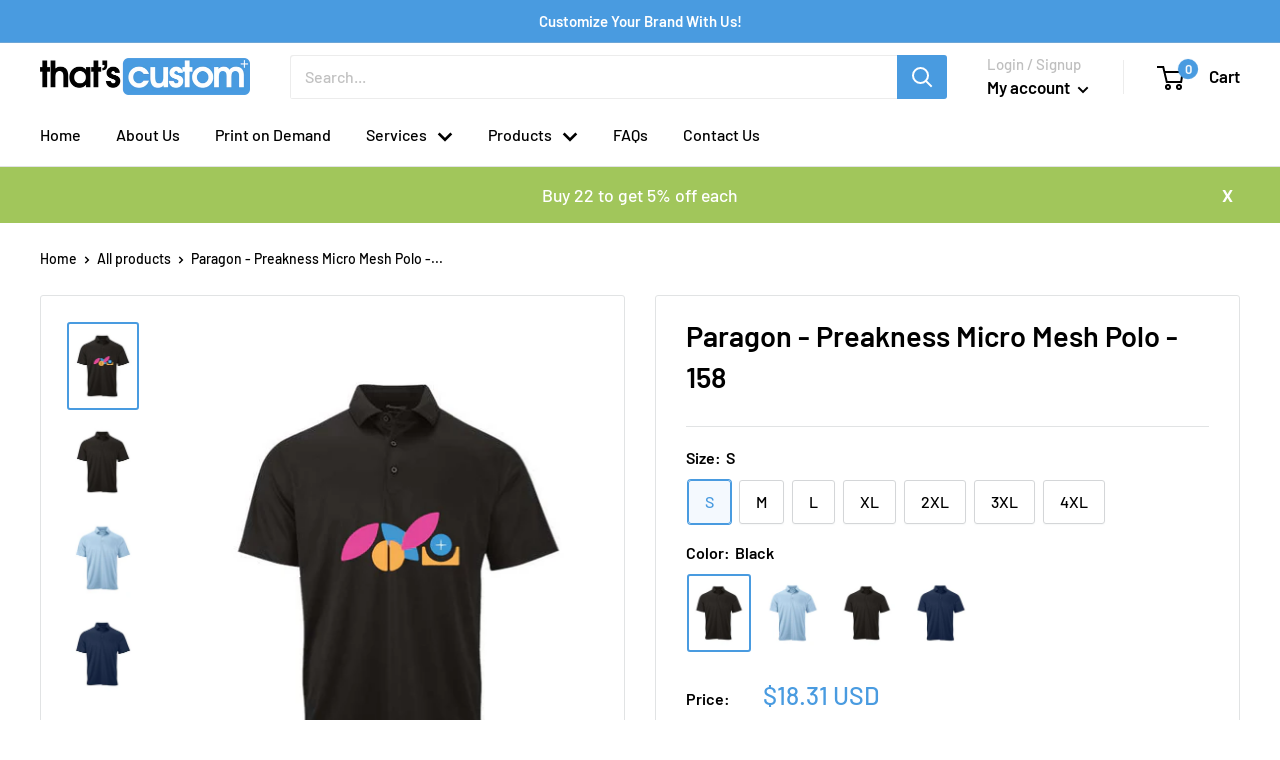

--- FILE ---
content_type: text/html; charset=utf-8
request_url: https://thatscustom.com/products/paragon-preakness-micro-mesh-polo-158
body_size: 54770
content:
<!doctype html>

<html class="no-js" lang="en">
  <script>
  try {
    (function() {
      var style = document.createElement("style");
      var css = ".flair-banner-wrapper a, .flair-banner-wrapper a:active { text-decoration: none; opacity: 1; }  .flair-banner-wrapper a:hover { text-decoration: none; opacity: .9; }  @media only screen and (min-width:480px) {    .flair-badge-wrapper-full { display: inherit; } .flair-badge-wrapper-mobile { display: none !important; }  }  @media only screen and (max-width:480px) {    .flair-banner { font-size: .9em !important; }    .flair-banner-inner { flex-wrap: wrap !important; }    .flair-badge-wrapper-full { display: none !important; } .flair-badge-wrapper-mobile { display: inherit !important; }  }";
      style.appendChild(document.createTextNode(css));
      document.head.append(style);
    })();
  } catch(err) {
    console.log("[Flair] Error during Flair CSS init", err);
  }
</script>

  <head>

<!-- Live chat -->
<script src="//code.tidio.co/zlygeozl7bd7rlyt7hl7l5zsgovlemiu.js" async></script>
<!-- /.Live chat -->

<!-- Google tag (gtag.js) -->
<script async src="https://www.googletagmanager.com/gtag/js?id=G-206KFDBJ2L"></script>
<script>
  window.dataLayer = window.dataLayer || [];
  function gtag(){dataLayer.push(arguments);}
  gtag('js', new Date());

  gtag('config', 'G-206KFDBJ2L');
</script><!--Content in content_for_header -->
<!--LayoutHub-Embed--><meta name="layouthub" /><link rel="stylesheet" href="https://fonts.googleapis.com/css?family=Inter:100,200,300,400,500,600,700,800,900|Oswald:100,200,300,400,500,600,700,800,900" /><link rel="stylesheet" type="text/css" href="[data-uri]" media="all">
<!--/LayoutHub-Embed--><meta charset="utf-8">
    <meta name="viewport" content="width=device-width, initial-scale=1.0, height=device-height, minimum-scale=1.0, maximum-scale=5.0">
    <meta name="theme-color" content="#499be0"><title>Paragon - Preakness Micro Mesh Polo - 158
</title><meta name="description" content="4.7 oz./yd², 95/5 microfiber performance polyester/spandex Paragon Plus moisture management properties Anti-microbial &amp;amp; wrinkle resistant finish SRT - snag resistant technology Banded self-collar Hemmed cuff UPF 30+ protection Side seams Tagless label"><link rel="canonical" href="https://thatscustom.com/products/paragon-preakness-micro-mesh-polo-158"><link rel="shortcut icon" href="//thatscustom.com/cdn/shop/files/Asset_20_3x_479defc3-65eb-4140-b6fd-530b85e2d877_96x96.png?v=1613733587" type="image/png"><link rel="preload" as="style" href="//thatscustom.com/cdn/shop/t/2/assets/theme.css?v=106888302360147036631694756395">
    <link rel="preload" as="script" href="//thatscustom.com/cdn/shop/t/2/assets/theme.min.js?v=67137484073920988711648060349">
    <link rel="preconnect" href="https://cdn.shopify.com">
    <link rel="preconnect" href="https://fonts.shopifycdn.com">
    <link rel="dns-prefetch" href="https://productreviews.shopifycdn.com">
    <link rel="dns-prefetch" href="https://ajax.googleapis.com">
    <link rel="dns-prefetch" href="https://maps.googleapis.com">
    <link rel="dns-prefetch" href="https://maps.gstatic.com">

    <meta property="og:type" content="product">
  <meta property="og:title" content="Paragon - Preakness Micro Mesh Polo - 158"><meta property="og:image" content="http://thatscustom.com/cdn/shop/files/104407_f_fm.png?v=1695638770">
    <meta property="og:image:secure_url" content="https://thatscustom.com/cdn/shop/files/104407_f_fm.png?v=1695638770">
    <meta property="og:image:width" content="500">
    <meta property="og:image:height" content="625"><meta property="product:price:amount" content="18.31">
  <meta property="product:price:currency" content="USD"><meta property="og:description" content="4.7 oz./yd², 95/5 microfiber performance polyester/spandex Paragon Plus moisture management properties Anti-microbial &amp;amp; wrinkle resistant finish SRT - snag resistant technology Banded self-collar Hemmed cuff UPF 30+ protection Side seams Tagless label"><meta property="og:url" content="https://thatscustom.com/products/paragon-preakness-micro-mesh-polo-158">
<meta property="og:site_name" content="That&#39;s Custom"><meta name="twitter:card" content="summary"><meta name="twitter:title" content="Paragon - Preakness Micro Mesh Polo - 158">
  <meta name="twitter:description" content="
4.7 oz./yd², 95/5 microfiber performance polyester/spandex
Paragon Plus moisture management properties
Anti-microbial &amp;amp; wrinkle resistant finish
SRT - snag resistant technology
Banded self-collar
Hemmed cuff
UPF 30+ protection
Side seams
Tagless label
">
  <meta name="twitter:image" content="https://thatscustom.com/cdn/shop/files/104407_f_fm_600x600_crop_center.png?v=1695638770">
    <link rel="preload" href="//thatscustom.com/cdn/fonts/barlow/barlow_n6.329f582a81f63f125e63c20a5a80ae9477df68e1.woff2" as="font" type="font/woff2" crossorigin>
<link rel="preload" href="//thatscustom.com/cdn/fonts/barlow/barlow_n5.a193a1990790eba0cc5cca569d23799830e90f07.woff2" as="font" type="font/woff2" crossorigin>

<style>
  @font-face {
  font-family: Barlow;
  font-weight: 600;
  font-style: normal;
  font-display: swap;
  src: url("//thatscustom.com/cdn/fonts/barlow/barlow_n6.329f582a81f63f125e63c20a5a80ae9477df68e1.woff2") format("woff2"),
       url("//thatscustom.com/cdn/fonts/barlow/barlow_n6.0163402e36247bcb8b02716880d0b39568412e9e.woff") format("woff");
}

  @font-face {
  font-family: Barlow;
  font-weight: 500;
  font-style: normal;
  font-display: swap;
  src: url("//thatscustom.com/cdn/fonts/barlow/barlow_n5.a193a1990790eba0cc5cca569d23799830e90f07.woff2") format("woff2"),
       url("//thatscustom.com/cdn/fonts/barlow/barlow_n5.ae31c82169b1dc0715609b8cc6a610b917808358.woff") format("woff");
}

@font-face {
  font-family: Barlow;
  font-weight: 600;
  font-style: normal;
  font-display: swap;
  src: url("//thatscustom.com/cdn/fonts/barlow/barlow_n6.329f582a81f63f125e63c20a5a80ae9477df68e1.woff2") format("woff2"),
       url("//thatscustom.com/cdn/fonts/barlow/barlow_n6.0163402e36247bcb8b02716880d0b39568412e9e.woff") format("woff");
}

@font-face {
  font-family: Barlow;
  font-weight: 600;
  font-style: italic;
  font-display: swap;
  src: url("//thatscustom.com/cdn/fonts/barlow/barlow_i6.5a22bd20fb27bad4d7674cc6e666fb9c77d813bb.woff2") format("woff2"),
       url("//thatscustom.com/cdn/fonts/barlow/barlow_i6.1c8787fcb59f3add01a87f21b38c7ef797e3b3a1.woff") format("woff");
}


  @font-face {
  font-family: Barlow;
  font-weight: 700;
  font-style: normal;
  font-display: swap;
  src: url("//thatscustom.com/cdn/fonts/barlow/barlow_n7.691d1d11f150e857dcbc1c10ef03d825bc378d81.woff2") format("woff2"),
       url("//thatscustom.com/cdn/fonts/barlow/barlow_n7.4fdbb1cb7da0e2c2f88492243ffa2b4f91924840.woff") format("woff");
}

  @font-face {
  font-family: Barlow;
  font-weight: 500;
  font-style: italic;
  font-display: swap;
  src: url("//thatscustom.com/cdn/fonts/barlow/barlow_i5.714d58286997b65cd479af615cfa9bb0a117a573.woff2") format("woff2"),
       url("//thatscustom.com/cdn/fonts/barlow/barlow_i5.0120f77e6447d3b5df4bbec8ad8c2d029d87fb21.woff") format("woff");
}

  @font-face {
  font-family: Barlow;
  font-weight: 700;
  font-style: italic;
  font-display: swap;
  src: url("//thatscustom.com/cdn/fonts/barlow/barlow_i7.50e19d6cc2ba5146fa437a5a7443c76d5d730103.woff2") format("woff2"),
       url("//thatscustom.com/cdn/fonts/barlow/barlow_i7.47e9f98f1b094d912e6fd631cc3fe93d9f40964f.woff") format("woff");
}


  :root {
    --default-text-font-size : 15px;
    --base-text-font-size    : 16px;
    --heading-font-family    : Barlow, sans-serif;
    --heading-font-weight    : 600;
    --heading-font-style     : normal;
    --text-font-family       : Barlow, sans-serif;
    --text-font-weight       : 500;
    --text-font-style        : normal;
    --text-font-bolder-weight: 600;
    --text-link-decoration   : underline;

    --text-color               : #000000;
    --text-color-rgb           : 0, 0, 0;
    --heading-color            : #000000;
    --border-color             : #e1e3e4;
    --border-color-rgb         : 225, 227, 228;
    --form-border-color        : #d4d6d8;
    --accent-color             : #499be0;
    --accent-color-rgb         : 73, 155, 224;
    --link-color               : #499be0;
    --link-color-hover         : #2075bc;
    --background               : #ffffff;
    --secondary-background     : #ffffff;
    --secondary-background-rgb : 255, 255, 255;
    --accent-background        : rgba(73, 155, 224, 0.08);

    --input-background: #ffffff;

    --error-color       : #ff0000;
    --error-background  : rgba(255, 0, 0, 0.07);
    --success-color     : #00aa00;
    --success-background: rgba(0, 170, 0, 0.11);

    --primary-button-background      : #499be0;
    --primary-button-background-rgb  : 73, 155, 224;
    --primary-button-text-color      : #ffffff;
    --secondary-button-background    : #499be0;
    --secondary-button-background-rgb: 73, 155, 224;
    --secondary-button-text-color    : #ffffff;

    --header-background      : #ffffff;
    --header-text-color      : #000000;
    --header-light-text-color: #bfbfbf;
    --header-border-color    : rgba(191, 191, 191, 0.3);
    --header-accent-color    : #499be0;

    --footer-background-color:    #f3f5f6;
    --footer-heading-text-color:  #000000;
    --footer-body-text-color:     #677279;
    --footer-body-text-color-rgb: 103, 114, 121;
    --footer-accent-color:        #499be0;
    --footer-accent-color-rgb:    73, 155, 224;
    --footer-border:              none;
    
    --flickity-arrow-color: #abb1b4;--product-on-sale-accent           : #ec008c;
    --product-on-sale-accent-rgb       : 236, 0, 140;
    --product-on-sale-color            : #ffffff;
    --product-in-stock-color           : #008a00;
    --product-low-stock-color          : #ee0000;
    --product-sold-out-color           : #8a9297;
    --product-custom-label-1-background: #008a00;
    --product-custom-label-1-color     : #ffffff;
    --product-custom-label-2-background: #00a500;
    --product-custom-label-2-color     : #ffffff;
    --product-review-star-color        : #ffbd00;

    --mobile-container-gutter : 20px;
    --desktop-container-gutter: 40px;
  }
</style>

<script>
  // IE11 does not have support for CSS variables, so we have to polyfill them
  if (!(((window || {}).CSS || {}).supports && window.CSS.supports('(--a: 0)'))) {
    const script = document.createElement('script');
    script.type = 'text/javascript';
    script.src = 'https://cdn.jsdelivr.net/npm/css-vars-ponyfill@2';
    script.onload = function() {
      cssVars({});
    };

    document.getElementsByTagName('head')[0].appendChild(script);
  }
</script>


    <script>window.performance && window.performance.mark && window.performance.mark('shopify.content_for_header.start');</script><meta id="shopify-digital-wallet" name="shopify-digital-wallet" content="/41974268056/digital_wallets/dialog">
<meta name="shopify-checkout-api-token" content="153538dd5a1afef0102d93a6963efa2e">
<link rel="alternate" type="application/json+oembed" href="https://thatscustom.com/products/paragon-preakness-micro-mesh-polo-158.oembed">
<script async="async" src="/checkouts/internal/preloads.js?locale=en-US"></script>
<link rel="preconnect" href="https://shop.app" crossorigin="anonymous">
<script async="async" src="https://shop.app/checkouts/internal/preloads.js?locale=en-US&shop_id=41974268056" crossorigin="anonymous"></script>
<script id="apple-pay-shop-capabilities" type="application/json">{"shopId":41974268056,"countryCode":"US","currencyCode":"USD","merchantCapabilities":["supports3DS"],"merchantId":"gid:\/\/shopify\/Shop\/41974268056","merchantName":"That's Custom","requiredBillingContactFields":["postalAddress","email"],"requiredShippingContactFields":["postalAddress","email"],"shippingType":"shipping","supportedNetworks":["visa","masterCard","amex","discover","elo","jcb"],"total":{"type":"pending","label":"That's Custom","amount":"1.00"},"shopifyPaymentsEnabled":true,"supportsSubscriptions":true}</script>
<script id="shopify-features" type="application/json">{"accessToken":"153538dd5a1afef0102d93a6963efa2e","betas":["rich-media-storefront-analytics"],"domain":"thatscustom.com","predictiveSearch":true,"shopId":41974268056,"locale":"en"}</script>
<script>var Shopify = Shopify || {};
Shopify.shop = "wep-pod.myshopify.com";
Shopify.locale = "en";
Shopify.currency = {"active":"USD","rate":"1.0"};
Shopify.country = "US";
Shopify.theme = {"name":"Warehouse","id":119376707757,"schema_name":"Warehouse","schema_version":"1.16.2","theme_store_id":871,"role":"main"};
Shopify.theme.handle = "null";
Shopify.theme.style = {"id":null,"handle":null};
Shopify.cdnHost = "thatscustom.com/cdn";
Shopify.routes = Shopify.routes || {};
Shopify.routes.root = "/";</script>
<script type="module">!function(o){(o.Shopify=o.Shopify||{}).modules=!0}(window);</script>
<script>!function(o){function n(){var o=[];function n(){o.push(Array.prototype.slice.apply(arguments))}return n.q=o,n}var t=o.Shopify=o.Shopify||{};t.loadFeatures=n(),t.autoloadFeatures=n()}(window);</script>
<script>
  window.ShopifyPay = window.ShopifyPay || {};
  window.ShopifyPay.apiHost = "shop.app\/pay";
  window.ShopifyPay.redirectState = null;
</script>
<script id="shop-js-analytics" type="application/json">{"pageType":"product"}</script>
<script defer="defer" async type="module" src="//thatscustom.com/cdn/shopifycloud/shop-js/modules/v2/client.init-shop-cart-sync_BN7fPSNr.en.esm.js"></script>
<script defer="defer" async type="module" src="//thatscustom.com/cdn/shopifycloud/shop-js/modules/v2/chunk.common_Cbph3Kss.esm.js"></script>
<script defer="defer" async type="module" src="//thatscustom.com/cdn/shopifycloud/shop-js/modules/v2/chunk.modal_DKumMAJ1.esm.js"></script>
<script type="module">
  await import("//thatscustom.com/cdn/shopifycloud/shop-js/modules/v2/client.init-shop-cart-sync_BN7fPSNr.en.esm.js");
await import("//thatscustom.com/cdn/shopifycloud/shop-js/modules/v2/chunk.common_Cbph3Kss.esm.js");
await import("//thatscustom.com/cdn/shopifycloud/shop-js/modules/v2/chunk.modal_DKumMAJ1.esm.js");

  window.Shopify.SignInWithShop?.initShopCartSync?.({"fedCMEnabled":true,"windoidEnabled":true});

</script>
<script>
  window.Shopify = window.Shopify || {};
  if (!window.Shopify.featureAssets) window.Shopify.featureAssets = {};
  window.Shopify.featureAssets['shop-js'] = {"shop-cart-sync":["modules/v2/client.shop-cart-sync_CJVUk8Jm.en.esm.js","modules/v2/chunk.common_Cbph3Kss.esm.js","modules/v2/chunk.modal_DKumMAJ1.esm.js"],"init-fed-cm":["modules/v2/client.init-fed-cm_7Fvt41F4.en.esm.js","modules/v2/chunk.common_Cbph3Kss.esm.js","modules/v2/chunk.modal_DKumMAJ1.esm.js"],"init-shop-email-lookup-coordinator":["modules/v2/client.init-shop-email-lookup-coordinator_Cc088_bR.en.esm.js","modules/v2/chunk.common_Cbph3Kss.esm.js","modules/v2/chunk.modal_DKumMAJ1.esm.js"],"init-windoid":["modules/v2/client.init-windoid_hPopwJRj.en.esm.js","modules/v2/chunk.common_Cbph3Kss.esm.js","modules/v2/chunk.modal_DKumMAJ1.esm.js"],"shop-button":["modules/v2/client.shop-button_B0jaPSNF.en.esm.js","modules/v2/chunk.common_Cbph3Kss.esm.js","modules/v2/chunk.modal_DKumMAJ1.esm.js"],"shop-cash-offers":["modules/v2/client.shop-cash-offers_DPIskqss.en.esm.js","modules/v2/chunk.common_Cbph3Kss.esm.js","modules/v2/chunk.modal_DKumMAJ1.esm.js"],"shop-toast-manager":["modules/v2/client.shop-toast-manager_CK7RT69O.en.esm.js","modules/v2/chunk.common_Cbph3Kss.esm.js","modules/v2/chunk.modal_DKumMAJ1.esm.js"],"init-shop-cart-sync":["modules/v2/client.init-shop-cart-sync_BN7fPSNr.en.esm.js","modules/v2/chunk.common_Cbph3Kss.esm.js","modules/v2/chunk.modal_DKumMAJ1.esm.js"],"init-customer-accounts-sign-up":["modules/v2/client.init-customer-accounts-sign-up_CfPf4CXf.en.esm.js","modules/v2/client.shop-login-button_DeIztwXF.en.esm.js","modules/v2/chunk.common_Cbph3Kss.esm.js","modules/v2/chunk.modal_DKumMAJ1.esm.js"],"pay-button":["modules/v2/client.pay-button_CgIwFSYN.en.esm.js","modules/v2/chunk.common_Cbph3Kss.esm.js","modules/v2/chunk.modal_DKumMAJ1.esm.js"],"init-customer-accounts":["modules/v2/client.init-customer-accounts_DQ3x16JI.en.esm.js","modules/v2/client.shop-login-button_DeIztwXF.en.esm.js","modules/v2/chunk.common_Cbph3Kss.esm.js","modules/v2/chunk.modal_DKumMAJ1.esm.js"],"avatar":["modules/v2/client.avatar_BTnouDA3.en.esm.js"],"init-shop-for-new-customer-accounts":["modules/v2/client.init-shop-for-new-customer-accounts_CsZy_esa.en.esm.js","modules/v2/client.shop-login-button_DeIztwXF.en.esm.js","modules/v2/chunk.common_Cbph3Kss.esm.js","modules/v2/chunk.modal_DKumMAJ1.esm.js"],"shop-follow-button":["modules/v2/client.shop-follow-button_BRMJjgGd.en.esm.js","modules/v2/chunk.common_Cbph3Kss.esm.js","modules/v2/chunk.modal_DKumMAJ1.esm.js"],"checkout-modal":["modules/v2/client.checkout-modal_B9Drz_yf.en.esm.js","modules/v2/chunk.common_Cbph3Kss.esm.js","modules/v2/chunk.modal_DKumMAJ1.esm.js"],"shop-login-button":["modules/v2/client.shop-login-button_DeIztwXF.en.esm.js","modules/v2/chunk.common_Cbph3Kss.esm.js","modules/v2/chunk.modal_DKumMAJ1.esm.js"],"lead-capture":["modules/v2/client.lead-capture_DXYzFM3R.en.esm.js","modules/v2/chunk.common_Cbph3Kss.esm.js","modules/v2/chunk.modal_DKumMAJ1.esm.js"],"shop-login":["modules/v2/client.shop-login_CA5pJqmO.en.esm.js","modules/v2/chunk.common_Cbph3Kss.esm.js","modules/v2/chunk.modal_DKumMAJ1.esm.js"],"payment-terms":["modules/v2/client.payment-terms_BxzfvcZJ.en.esm.js","modules/v2/chunk.common_Cbph3Kss.esm.js","modules/v2/chunk.modal_DKumMAJ1.esm.js"]};
</script>
<script>(function() {
  var isLoaded = false;
  function asyncLoad() {
    if (isLoaded) return;
    isLoaded = true;
    var urls = ["https:\/\/app.layouthub.com\/shopify\/layouthub.js?shop=wep-pod.myshopify.com","https:\/\/contactform.hulkapps.com\/skeletopapp.js?shop=wep-pod.myshopify.com","https:\/\/cdn.shopify.com\/s\/files\/1\/0419\/7426\/8056\/t\/2\/assets\/globo.formbuilder.init.js?v=1619030032\u0026shop=wep-pod.myshopify.com"];
    for (var i = 0; i < urls.length; i++) {
      var s = document.createElement('script');
      s.type = 'text/javascript';
      s.async = true;
      s.src = urls[i];
      var x = document.getElementsByTagName('script')[0];
      x.parentNode.insertBefore(s, x);
    }
  };
  if(window.attachEvent) {
    window.attachEvent('onload', asyncLoad);
  } else {
    window.addEventListener('load', asyncLoad, false);
  }
})();</script>
<script id="__st">var __st={"a":41974268056,"offset":-18000,"reqid":"fc39cf1a-803a-48dd-9b28-fde832a4789b-1770144533","pageurl":"thatscustom.com\/products\/paragon-preakness-micro-mesh-polo-158","u":"2ac1607ea2e9","p":"product","rtyp":"product","rid":7386784104621};</script>
<script>window.ShopifyPaypalV4VisibilityTracking = true;</script>
<script id="captcha-bootstrap">!function(){'use strict';const t='contact',e='account',n='new_comment',o=[[t,t],['blogs',n],['comments',n],[t,'customer']],c=[[e,'customer_login'],[e,'guest_login'],[e,'recover_customer_password'],[e,'create_customer']],r=t=>t.map((([t,e])=>`form[action*='/${t}']:not([data-nocaptcha='true']) input[name='form_type'][value='${e}']`)).join(','),a=t=>()=>t?[...document.querySelectorAll(t)].map((t=>t.form)):[];function s(){const t=[...o],e=r(t);return a(e)}const i='password',u='form_key',d=['recaptcha-v3-token','g-recaptcha-response','h-captcha-response',i],f=()=>{try{return window.sessionStorage}catch{return}},m='__shopify_v',_=t=>t.elements[u];function p(t,e,n=!1){try{const o=window.sessionStorage,c=JSON.parse(o.getItem(e)),{data:r}=function(t){const{data:e,action:n}=t;return t[m]||n?{data:e,action:n}:{data:t,action:n}}(c);for(const[e,n]of Object.entries(r))t.elements[e]&&(t.elements[e].value=n);n&&o.removeItem(e)}catch(o){console.error('form repopulation failed',{error:o})}}const l='form_type',E='cptcha';function T(t){t.dataset[E]=!0}const w=window,h=w.document,L='Shopify',v='ce_forms',y='captcha';let A=!1;((t,e)=>{const n=(g='f06e6c50-85a8-45c8-87d0-21a2b65856fe',I='https://cdn.shopify.com/shopifycloud/storefront-forms-hcaptcha/ce_storefront_forms_captcha_hcaptcha.v1.5.2.iife.js',D={infoText:'Protected by hCaptcha',privacyText:'Privacy',termsText:'Terms'},(t,e,n)=>{const o=w[L][v],c=o.bindForm;if(c)return c(t,g,e,D).then(n);var r;o.q.push([[t,g,e,D],n]),r=I,A||(h.body.append(Object.assign(h.createElement('script'),{id:'captcha-provider',async:!0,src:r})),A=!0)});var g,I,D;w[L]=w[L]||{},w[L][v]=w[L][v]||{},w[L][v].q=[],w[L][y]=w[L][y]||{},w[L][y].protect=function(t,e){n(t,void 0,e),T(t)},Object.freeze(w[L][y]),function(t,e,n,w,h,L){const[v,y,A,g]=function(t,e,n){const i=e?o:[],u=t?c:[],d=[...i,...u],f=r(d),m=r(i),_=r(d.filter((([t,e])=>n.includes(e))));return[a(f),a(m),a(_),s()]}(w,h,L),I=t=>{const e=t.target;return e instanceof HTMLFormElement?e:e&&e.form},D=t=>v().includes(t);t.addEventListener('submit',(t=>{const e=I(t);if(!e)return;const n=D(e)&&!e.dataset.hcaptchaBound&&!e.dataset.recaptchaBound,o=_(e),c=g().includes(e)&&(!o||!o.value);(n||c)&&t.preventDefault(),c&&!n&&(function(t){try{if(!f())return;!function(t){const e=f();if(!e)return;const n=_(t);if(!n)return;const o=n.value;o&&e.removeItem(o)}(t);const e=Array.from(Array(32),(()=>Math.random().toString(36)[2])).join('');!function(t,e){_(t)||t.append(Object.assign(document.createElement('input'),{type:'hidden',name:u})),t.elements[u].value=e}(t,e),function(t,e){const n=f();if(!n)return;const o=[...t.querySelectorAll(`input[type='${i}']`)].map((({name:t})=>t)),c=[...d,...o],r={};for(const[a,s]of new FormData(t).entries())c.includes(a)||(r[a]=s);n.setItem(e,JSON.stringify({[m]:1,action:t.action,data:r}))}(t,e)}catch(e){console.error('failed to persist form',e)}}(e),e.submit())}));const S=(t,e)=>{t&&!t.dataset[E]&&(n(t,e.some((e=>e===t))),T(t))};for(const o of['focusin','change'])t.addEventListener(o,(t=>{const e=I(t);D(e)&&S(e,y())}));const B=e.get('form_key'),M=e.get(l),P=B&&M;t.addEventListener('DOMContentLoaded',(()=>{const t=y();if(P)for(const e of t)e.elements[l].value===M&&p(e,B);[...new Set([...A(),...v().filter((t=>'true'===t.dataset.shopifyCaptcha))])].forEach((e=>S(e,t)))}))}(h,new URLSearchParams(w.location.search),n,t,e,['guest_login'])})(!0,!0)}();</script>
<script integrity="sha256-4kQ18oKyAcykRKYeNunJcIwy7WH5gtpwJnB7kiuLZ1E=" data-source-attribution="shopify.loadfeatures" defer="defer" src="//thatscustom.com/cdn/shopifycloud/storefront/assets/storefront/load_feature-a0a9edcb.js" crossorigin="anonymous"></script>
<script crossorigin="anonymous" defer="defer" src="//thatscustom.com/cdn/shopifycloud/storefront/assets/shopify_pay/storefront-65b4c6d7.js?v=20250812"></script>
<script data-source-attribution="shopify.dynamic_checkout.dynamic.init">var Shopify=Shopify||{};Shopify.PaymentButton=Shopify.PaymentButton||{isStorefrontPortableWallets:!0,init:function(){window.Shopify.PaymentButton.init=function(){};var t=document.createElement("script");t.src="https://thatscustom.com/cdn/shopifycloud/portable-wallets/latest/portable-wallets.en.js",t.type="module",document.head.appendChild(t)}};
</script>
<script data-source-attribution="shopify.dynamic_checkout.buyer_consent">
  function portableWalletsHideBuyerConsent(e){var t=document.getElementById("shopify-buyer-consent"),n=document.getElementById("shopify-subscription-policy-button");t&&n&&(t.classList.add("hidden"),t.setAttribute("aria-hidden","true"),n.removeEventListener("click",e))}function portableWalletsShowBuyerConsent(e){var t=document.getElementById("shopify-buyer-consent"),n=document.getElementById("shopify-subscription-policy-button");t&&n&&(t.classList.remove("hidden"),t.removeAttribute("aria-hidden"),n.addEventListener("click",e))}window.Shopify?.PaymentButton&&(window.Shopify.PaymentButton.hideBuyerConsent=portableWalletsHideBuyerConsent,window.Shopify.PaymentButton.showBuyerConsent=portableWalletsShowBuyerConsent);
</script>
<script data-source-attribution="shopify.dynamic_checkout.cart.bootstrap">document.addEventListener("DOMContentLoaded",(function(){function t(){return document.querySelector("shopify-accelerated-checkout-cart, shopify-accelerated-checkout")}if(t())Shopify.PaymentButton.init();else{new MutationObserver((function(e,n){t()&&(Shopify.PaymentButton.init(),n.disconnect())})).observe(document.body,{childList:!0,subtree:!0})}}));
</script>
<link id="shopify-accelerated-checkout-styles" rel="stylesheet" media="screen" href="https://thatscustom.com/cdn/shopifycloud/portable-wallets/latest/accelerated-checkout-backwards-compat.css" crossorigin="anonymous">
<style id="shopify-accelerated-checkout-cart">
        #shopify-buyer-consent {
  margin-top: 1em;
  display: inline-block;
  width: 100%;
}

#shopify-buyer-consent.hidden {
  display: none;
}

#shopify-subscription-policy-button {
  background: none;
  border: none;
  padding: 0;
  text-decoration: underline;
  font-size: inherit;
  cursor: pointer;
}

#shopify-subscription-policy-button::before {
  box-shadow: none;
}

      </style>

<script>window.performance && window.performance.mark && window.performance.mark('shopify.content_for_header.end');</script><link rel="stylesheet" href="//thatscustom.com/cdn/shop/t/2/assets/theme.css?v=106888302360147036631694756395">

    
  <script type="application/ld+json">
  {
    "@context": "http://schema.org",
    "@type": "Product",
    "offers": [{
          "@type": "Offer",
          "name": "S \/ Black",
          "availability":"https://schema.org/InStock",
          "price": 18.31,
          "priceCurrency": "USD",
          "priceValidUntil": "2026-02-13","url": "/products/paragon-preakness-micro-mesh-polo-158?variant=42374129352877"
        },
{
          "@type": "Offer",
          "name": "M \/ Black",
          "availability":"https://schema.org/InStock",
          "price": 18.31,
          "priceCurrency": "USD",
          "priceValidUntil": "2026-02-13","url": "/products/paragon-preakness-micro-mesh-polo-158?variant=42374129385645"
        },
{
          "@type": "Offer",
          "name": "L \/ Black",
          "availability":"https://schema.org/InStock",
          "price": 18.31,
          "priceCurrency": "USD",
          "priceValidUntil": "2026-02-13","url": "/products/paragon-preakness-micro-mesh-polo-158?variant=42374129418413"
        },
{
          "@type": "Offer",
          "name": "XL \/ Black",
          "availability":"https://schema.org/InStock",
          "price": 18.31,
          "priceCurrency": "USD",
          "priceValidUntil": "2026-02-13","url": "/products/paragon-preakness-micro-mesh-polo-158?variant=42374129451181"
        },
{
          "@type": "Offer",
          "name": "2XL \/ Black",
          "availability":"https://schema.org/InStock",
          "price": 20.19,
          "priceCurrency": "USD",
          "priceValidUntil": "2026-02-13","url": "/products/paragon-preakness-micro-mesh-polo-158?variant=42374129483949"
        },
{
          "@type": "Offer",
          "name": "3XL \/ Black",
          "availability":"https://schema.org/InStock",
          "price": 21.98,
          "priceCurrency": "USD",
          "priceValidUntil": "2026-02-13","url": "/products/paragon-preakness-micro-mesh-polo-158?variant=42374129516717"
        },
{
          "@type": "Offer",
          "name": "4XL \/ Black",
          "availability":"https://schema.org/InStock",
          "price": 23.81,
          "priceCurrency": "USD",
          "priceValidUntil": "2026-02-13","url": "/products/paragon-preakness-micro-mesh-polo-158?variant=42374129549485"
        },
{
          "@type": "Offer",
          "name": "S \/ Blue Mist",
          "availability":"https://schema.org/InStock",
          "price": 18.31,
          "priceCurrency": "USD",
          "priceValidUntil": "2026-02-13","url": "/products/paragon-preakness-micro-mesh-polo-158?variant=42374130303149"
        },
{
          "@type": "Offer",
          "name": "M \/ Blue Mist",
          "availability":"https://schema.org/InStock",
          "price": 18.31,
          "priceCurrency": "USD",
          "priceValidUntil": "2026-02-13","url": "/products/paragon-preakness-micro-mesh-polo-158?variant=42374130335917"
        },
{
          "@type": "Offer",
          "name": "L \/ Blue Mist",
          "availability":"https://schema.org/InStock",
          "price": 18.31,
          "priceCurrency": "USD",
          "priceValidUntil": "2026-02-13","url": "/products/paragon-preakness-micro-mesh-polo-158?variant=42374130499757"
        },
{
          "@type": "Offer",
          "name": "XL \/ Blue Mist",
          "availability":"https://schema.org/InStock",
          "price": 18.31,
          "priceCurrency": "USD",
          "priceValidUntil": "2026-02-13","url": "/products/paragon-preakness-micro-mesh-polo-158?variant=42374130532525"
        },
{
          "@type": "Offer",
          "name": "2XL \/ Blue Mist",
          "availability":"https://schema.org/InStock",
          "price": 20.19,
          "priceCurrency": "USD",
          "priceValidUntil": "2026-02-13","url": "/products/paragon-preakness-micro-mesh-polo-158?variant=42374130565293"
        },
{
          "@type": "Offer",
          "name": "3XL \/ Blue Mist",
          "availability":"https://schema.org/InStock",
          "price": 21.98,
          "priceCurrency": "USD",
          "priceValidUntil": "2026-02-13","url": "/products/paragon-preakness-micro-mesh-polo-158?variant=42374130598061"
        },
{
          "@type": "Offer",
          "name": "4XL \/ Blue Mist",
          "availability":"https://schema.org/InStock",
          "price": 23.81,
          "priceCurrency": "USD",
          "priceValidUntil": "2026-02-13","url": "/products/paragon-preakness-micro-mesh-polo-158?variant=42374130630829"
        },
{
          "@type": "Offer",
          "name": "S \/ Graphite",
          "availability":"https://schema.org/InStock",
          "price": 18.31,
          "priceCurrency": "USD",
          "priceValidUntil": "2026-02-13","url": "/products/paragon-preakness-micro-mesh-polo-158?variant=42374130860205"
        },
{
          "@type": "Offer",
          "name": "M \/ Graphite",
          "availability":"https://schema.org/InStock",
          "price": 18.31,
          "priceCurrency": "USD",
          "priceValidUntil": "2026-02-13","url": "/products/paragon-preakness-micro-mesh-polo-158?variant=42374130958509"
        },
{
          "@type": "Offer",
          "name": "L \/ Graphite",
          "availability":"https://schema.org/InStock",
          "price": 18.31,
          "priceCurrency": "USD",
          "priceValidUntil": "2026-02-13","url": "/products/paragon-preakness-micro-mesh-polo-158?variant=42374130991277"
        },
{
          "@type": "Offer",
          "name": "XL \/ Graphite",
          "availability":"https://schema.org/InStock",
          "price": 18.31,
          "priceCurrency": "USD",
          "priceValidUntil": "2026-02-13","url": "/products/paragon-preakness-micro-mesh-polo-158?variant=42374131024045"
        },
{
          "@type": "Offer",
          "name": "2XL \/ Graphite",
          "availability":"https://schema.org/InStock",
          "price": 20.19,
          "priceCurrency": "USD",
          "priceValidUntil": "2026-02-13","url": "/products/paragon-preakness-micro-mesh-polo-158?variant=42374131056813"
        },
{
          "@type": "Offer",
          "name": "3XL \/ Graphite",
          "availability":"https://schema.org/InStock",
          "price": 21.98,
          "priceCurrency": "USD",
          "priceValidUntil": "2026-02-13","url": "/products/paragon-preakness-micro-mesh-polo-158?variant=42374131089581"
        },
{
          "@type": "Offer",
          "name": "S \/ Navy",
          "availability":"https://schema.org/InStock",
          "price": 18.31,
          "priceCurrency": "USD",
          "priceValidUntil": "2026-02-13","url": "/products/paragon-preakness-micro-mesh-polo-158?variant=42374131155117"
        },
{
          "@type": "Offer",
          "name": "M \/ Navy",
          "availability":"https://schema.org/InStock",
          "price": 18.31,
          "priceCurrency": "USD",
          "priceValidUntil": "2026-02-13","url": "/products/paragon-preakness-micro-mesh-polo-158?variant=42374131187885"
        },
{
          "@type": "Offer",
          "name": "L \/ Navy",
          "availability":"https://schema.org/InStock",
          "price": 18.31,
          "priceCurrency": "USD",
          "priceValidUntil": "2026-02-13","url": "/products/paragon-preakness-micro-mesh-polo-158?variant=42374131220653"
        },
{
          "@type": "Offer",
          "name": "XL \/ Navy",
          "availability":"https://schema.org/InStock",
          "price": 18.31,
          "priceCurrency": "USD",
          "priceValidUntil": "2026-02-13","url": "/products/paragon-preakness-micro-mesh-polo-158?variant=42374131253421"
        },
{
          "@type": "Offer",
          "name": "2XL \/ Navy",
          "availability":"https://schema.org/InStock",
          "price": 20.19,
          "priceCurrency": "USD",
          "priceValidUntil": "2026-02-13","url": "/products/paragon-preakness-micro-mesh-polo-158?variant=42374131286189"
        },
{
          "@type": "Offer",
          "name": "3XL \/ Navy",
          "availability":"https://schema.org/InStock",
          "price": 21.98,
          "priceCurrency": "USD",
          "priceValidUntil": "2026-02-13","url": "/products/paragon-preakness-micro-mesh-polo-158?variant=42374131351725"
        },
{
          "@type": "Offer",
          "name": "4XL \/ Navy",
          "availability":"https://schema.org/InStock",
          "price": 23.81,
          "priceCurrency": "USD",
          "priceValidUntil": "2026-02-13","url": "/products/paragon-preakness-micro-mesh-polo-158?variant=42374131384493"
        }
],
    "brand": {
      "name": "That's Custom"
    },
    "name": "Paragon - Preakness Micro Mesh Polo - 158",
    "description": "\n4.7 oz.\/yd², 95\/5 microfiber performance polyester\/spandex\nParagon Plus moisture management properties\nAnti-microbial \u0026amp; wrinkle resistant finish\nSRT - snag resistant technology\nBanded self-collar\nHemmed cuff\nUPF 30+ protection\nSide seams\nTagless label\n",
    "category": "Polo",
    "url": "/products/paragon-preakness-micro-mesh-polo-158",
    "sku": "",
    "image": {
      "@type": "ImageObject",
      "url": "https://thatscustom.com/cdn/shop/files/104407_f_fm_1024x.png?v=1695638770",
      "image": "https://thatscustom.com/cdn/shop/files/104407_f_fm_1024x.png?v=1695638770",
      "name": "Paragon - Preakness Micro Mesh Polo - 158",
      "width": "1024",
      "height": "1024"
    }
  }
  </script>



  <script type="application/ld+json">
  {
    "@context": "http://schema.org",
    "@type": "BreadcrumbList",
  "itemListElement": [{
      "@type": "ListItem",
      "position": 1,
      "name": "Home",
      "item": "https://thatscustom.com"
    },{
          "@type": "ListItem",
          "position": 2,
          "name": "Paragon - Preakness Micro Mesh Polo - 158",
          "item": "https://thatscustom.com/products/paragon-preakness-micro-mesh-polo-158"
        }]
  }
  </script>


    <script>
      // This allows to expose several variables to the global scope, to be used in scripts
      window.theme = {
        pageType: "product",
        cartCount: 0,
        moneyFormat: "${{amount}}",
        moneyWithCurrencyFormat: "${{amount}} USD",
        showDiscount: true,
        discountMode: "percentage",
        searchMode: "product",
        searchUnavailableProducts: "last",
        cartType: "page"
      };

      window.routes = {
        rootUrl: "\/",
        rootUrlWithoutSlash: '',
        cartUrl: "\/cart",
        cartAddUrl: "\/cart\/add",
        cartChangeUrl: "\/cart\/change",
        searchUrl: "\/search",
        productRecommendationsUrl: "\/recommendations\/products"
      };

      window.languages = {
        productRegularPrice: "Regular price",
        productSalePrice: "Sale price",
        collectionOnSaleLabel: "Save {{savings}}",
        productFormUnavailable: "Unavailable",
        productFormAddToCart: "Add to cart",
        productFormSoldOut: "Sold out",
        productAdded: "Product has been added to your cart",
        productAddedShort: "Added!",
        shippingEstimatorNoResults: "No shipping could be found for your address.",
        shippingEstimatorOneResult: "There is one shipping rate for your address:",
        shippingEstimatorMultipleResults: "There are {{count}} shipping rates for your address:",
        shippingEstimatorErrors: "There are some errors:"
      };

      window.lazySizesConfig = {
        loadHidden: false,
        hFac: 0.8,
        expFactor: 3,
        customMedia: {
          '--phone': '(max-width: 640px)',
          '--tablet': '(min-width: 641px) and (max-width: 1023px)',
          '--lap': '(min-width: 1024px)'
        }
      };

      document.documentElement.className = document.documentElement.className.replace('no-js', 'js');
    </script><script src="//thatscustom.com/cdn/shop/t/2/assets/theme.min.js?v=67137484073920988711648060349" defer></script>
    <script src="//thatscustom.com/cdn/shop/t/2/assets/custom.js?v=90373254691674712701612638243" defer></script><script>
        (function () {
          window.onpageshow = function() {
            // We force re-freshing the cart content onpageshow, as most browsers will serve a cache copy when hitting the
            // back button, which cause staled data
            document.documentElement.dispatchEvent(new CustomEvent('cart:refresh', {
              bubbles: true,
              detail: {scrollToTop: false}
            }));
          };
        })();
      </script><script src="//thatscustom.com/cdn/shop/t/2/assets/flagBs.js?v=119002448183918949901615761018" async="async"></script>
<script>
    let es_lan_s = 'es_default_en';
  	let es_lan_j = {"es_default":{"is_enabled":1,"content_html":"\u003cp\u003e\u003cp style=\"text-align:start;\"\u003e\u003cspan style=\"color: rgba(0,0,0,0.85);background-color: rgb(255,255,255);font-size: 12px;\"\u003e🚚\u003c\/span\u003e\u003cspan style=\"font-size: 12px;\"\u003e Expected Ship Date \u003c\/span\u003e\u003cbr\u003e\u003cspan style=\"font-size: 12px;\"\u003e\u003cstrong\u003e{delivery_date_min} - {delivery_date_max}\u003c\/strong\u003e\u003c\/span\u003e\u003c\/p\u003e","position":"0,0,0,0","deliveryTime":"2,3","weekday":"1,1,1,1,1,0,0","cart_l":"Estimated between","mode":2,"i_s_cart":true,"t_align":"left;","ts":{"it_h":8,"it_m":0,"it_f":0,"it_z":"-5"},"o_f_s_content":""}};
    let es_lan = es_lan_j[es_lan_s];

    let es_sd = {"is_enabled":1,"content_html":"\u003cp\u003e\u003cp style=\"text-align:start;\"\u003e\u003cspan style=\"color: rgba(0,0,0,0.85);background-color: rgb(255,255,255);font-size: 12px;\"\u003e🚚\u003c\/span\u003e\u003cspan style=\"font-size: 12px;\"\u003e Expected Ship Date \u003c\/span\u003e\u003cbr\u003e\u003cspan style=\"font-size: 12px;\"\u003e\u003cstrong\u003e{delivery_date_min} - {delivery_date_max}\u003c\/strong\u003e\u003c\/span\u003e\u003c\/p\u003e","position":"0,0,0,0","deliveryTime":"2,3","weekday":"1,1,1,1,1,0,0","cart_l":"Estimated between","mode":2,"i_s_cart":true,"t_align":"left;","ts":{"it_h":8,"it_m":0,"it_f":0,"it_z":"-5"},"o_f_s_content":""};
    let es_pd = null;
</script>   

<script>
	var Globo = Globo || {};
    var globoFormbuilderRecaptchaInit = function(){};
    Globo.FormBuilder = Globo.FormBuilder || {};
    Globo.FormBuilder.url = "https://form.globosoftware.net";
    Globo.FormBuilder.shop = {
        settings : {
            reCaptcha : {
                siteKey : '',
                recaptchaType : 'v2',
                languageCode : 'en'
            },
            hideWaterMark : false,
            encryptionFormId : false,
            copyright: `Powered by <a href="https://globosoftware.net" target="_blank">Globo</a> <a href="https://apps.shopify.com/form-builder-contact-form" target="_blank">Form Builder</a>`,
            scrollTop: true,
            additionalColumns: []        },
        pricing:{
            features:{
                fileUpload : 2,
                removeCopyright : false,
                bulkOrderForm: false,
                cartForm: false,
            }
        },
        configuration: {
            money_format:  "${{amount}}"
        },
        encryption_form_id : false
    };
    Globo.FormBuilder.forms = [];

    
    Globo.FormBuilder.page = {
        title : document.title.replaceAll('"', "'"),
        href : window.location.href,
        type: "product"
    };
    
    Globo.FormBuilder.product= {
        title : `Paragon - Preakness Micro Mesh Polo - 158`,
        type : `Polo`,
        vendor : `That's Custom`
    }
    
    Globo.FormBuilder.assetFormUrls = [];
            Globo.FormBuilder.assetFormUrls[17035] = "//thatscustom.com/cdn/shop/t/2/assets/globo.formbuilder.data.17035.js?v=88254106330437760841688108759";
                    Globo.FormBuilder.assetFormUrls[41612] = "//thatscustom.com/cdn/shop/t/2/assets/globo.formbuilder.data.41612.js?v=176989711012507333091688108760";
                    Globo.FormBuilder.assetFormUrls[41762] = "//thatscustom.com/cdn/shop/t/2/assets/globo.formbuilder.data.41762.js?v=101536676591728749711688108761";
                    Globo.FormBuilder.assetFormUrls[113818] = "//thatscustom.com/cdn/shop/t/2/assets/globo.formbuilder.data.113818.js?v=27968849792900710231688111984";
            
    
    window.Globo.FormBuilder.forms = [];
        
        
        
        window.Globo.FormBuilder.forms[17035] = {"17035":{"header":{"active":true,"title":"Contact us","description":"\u003cp\u003eLeave your message and we'll get back to you shortly.\u003c\/p\u003e"},"elements":[{"id":"text","type":"text","label":"Your Name","placeholder":"Your Name","description":"","required":true,"columnWidth":50},{"id":"text-3","type":"text","label":"Company","placeholder":"Company","description":"","required":false,"columnWidth":50},{"id":"email","type":"email","label":"Email","placeholder":"Email","description":"","required":true,"columnWidth":50},{"id":"phone","type":"phone","label":"Phone","placeholder":"","description":"","required":false,"columnWidth":50},{"id":"select","type":"select","label":"Annual Website Revenue","placeholder":"Please select","options":"Less than $100k+\n$100k-$500K\n$500K-$1m\n$1m+","description":"","required":false,"columnWidth":50},{"id":"url","type":"url","label":"Website URL","placeholder":"Website URL","description":"","required":false,"columnWidth":50,"conditionalField":false,"onlyShowIf":false,"select":false},{"id":"textarea","type":"textarea","label":"Message","placeholder":"What questions do you have?","description":"","required":true,"columnWidth":100,"conditionalField":false,"onlyShowIf":false,"select":false}],"add-elements":null,"footer":{"description":"","previousText":"Previous","nextText":"Next","submitText":"Get Started","submitFullWidth":true,"submitAlignment":"left"},"mail":{"admin":null,"customer":{"enable":false,"emailType":"elementEmail","emailId":"email","note":"You can use variables which will help you create a dynamic content","subject":"Thanks for submitting!","content":"\u003ctable class=\"header row\" style=\"width: 100%; border-spacing: 0; border-collapse: collapse; margin: 40px 0 20px;\"\u003e\n\u003ctbody\u003e\n\u003ctr\u003e\n\u003ctd class=\"header__cell\" style=\"font-family: -apple-system, BlinkMacSystemFont, Roboto, Oxygen, Ubuntu, Cantarell, Fira Sans, Droid Sans, Helvetica Neue, sans-serif;\"\u003e\u003ccenter\u003e\n\u003ctable class=\"container\" style=\"width: 559px; text-align: left; border-spacing: 0px; border-collapse: collapse; margin: 0px auto;\"\u003e\n\u003ctbody\u003e\n\u003ctr\u003e\n\u003ctd style=\"font-family: -apple-system, BlinkMacSystemFont, Roboto, Oxygen, Ubuntu, Cantarell, 'Fira Sans', 'Droid Sans', 'Helvetica Neue', sans-serif; width: 544.219px;\"\u003e\n\u003ctable class=\"row\" style=\"width: 100%; border-spacing: 0; border-collapse: collapse;\"\u003e\n\u003ctbody\u003e\n\u003ctr\u003e\n\u003ctd class=\"shop-name__cell\" style=\"font-family: -apple-system, BlinkMacSystemFont, Roboto, Oxygen, Ubuntu, Cantarell, Fira Sans, Droid Sans, Helvetica Neue, sans-serif;\"\u003e\n\u003ch1 class=\"shop-name__text\" style=\"font-weight: normal; font-size: 30px; color: #333; margin: 0;\"\u003e\u003ca class=\"shop_name\" target=\"_blank\" rel=\"noopener\"\u003eShop\u003c\/a\u003e\u003c\/h1\u003e\n\u003c\/td\u003e\n\u003ctd class=\"order-number__cell\" style=\"font-family: -apple-system, BlinkMacSystemFont, Roboto, Oxygen, Ubuntu, Cantarell, Fira Sans, Droid Sans, Helvetica Neue, sans-serif; font-size: 14px; color: #999;\" align=\"right\"\u003e\u0026nbsp;\u003c\/td\u003e\n\u003c\/tr\u003e\n\u003c\/tbody\u003e\n\u003c\/table\u003e\n\u003c\/td\u003e\n\u003c\/tr\u003e\n\u003c\/tbody\u003e\n\u003c\/table\u003e\n\u003c\/center\u003e\u003c\/td\u003e\n\u003c\/tr\u003e\n\u003c\/tbody\u003e\n\u003c\/table\u003e\n\u003ctable class=\"row content\" style=\"width: 100%; border-spacing: 0; border-collapse: collapse;\"\u003e\n\u003ctbody\u003e\n\u003ctr\u003e\n\u003ctd class=\"content__cell\" style=\"font-family: -apple-system, BlinkMacSystemFont, Roboto, Oxygen, Ubuntu, Cantarell, Fira Sans, Droid Sans, Helvetica Neue, sans-serif; padding-bottom: 40px;\"\u003e\u003ccenter\u003e\n\u003ctable class=\"container\" style=\"width: 560px; text-align: left; border-spacing: 0; border-collapse: collapse; margin: 0 auto;\"\u003e\n\u003ctbody\u003e\n\u003ctr\u003e\n\u003ctd style=\"font-family: -apple-system, BlinkMacSystemFont, Roboto, Oxygen, Ubuntu, Cantarell, Fira Sans, Droid Sans, Helvetica Neue, sans-serif;\"\u003e\n\u003ch2 class=\"quote-heading\" style=\"font-weight: normal; font-size: 24px; margin: 0 0 10px;\"\u003eThank you for your submission\u003c\/h2\u003e\n\u003cp class=\"quote-heading-message\"\u003eHi, we are getting your submission. We will get back to you shortly.\u003c\/p\u003e\n\u003c\/td\u003e\n\u003c\/tr\u003e\n\u003c\/tbody\u003e\n\u003c\/table\u003e\n\u003ctable class=\"row section\" style=\"width: 100%; border-spacing: 0; border-collapse: collapse; border-top-width: 1px; border-top-color: #e5e5e5; border-top-style: solid;\"\u003e\n\u003ctbody\u003e\n\u003ctr\u003e\n\u003ctd class=\"section__cell\" style=\"font-family: -apple-system, BlinkMacSystemFont, Roboto, Oxygen, Ubuntu, Cantarell, Fira Sans, Droid Sans, Helvetica Neue, sans-serif; padding: 40px 0;\"\u003e\u003ccenter\u003e\n\u003ctable class=\"container\" style=\"width: 560px; text-align: left; border-spacing: 0; border-collapse: collapse; margin: 0 auto;\"\u003e\n\u003ctbody\u003e\n\u003ctr\u003e\n\u003ctd style=\"font-family: -apple-system, BlinkMacSystemFont, Roboto, Oxygen, Ubuntu, Cantarell, Fira Sans, Droid Sans, Helvetica Neue, sans-serif;\"\u003e\n\u003ch3 class=\"more-information\"\u003eMore information\u003c\/h3\u003e\n\u003cp\u003e{{data}}\u003c\/p\u003e\n\u003c\/td\u003e\n\u003c\/tr\u003e\n\u003c\/tbody\u003e\n\u003c\/table\u003e\n\u003c\/center\u003e\u003c\/td\u003e\n\u003c\/tr\u003e\n\u003c\/tbody\u003e\n\u003c\/table\u003e\n\u003ctable class=\"row footer\" style=\"width: 100%; border-spacing: 0; border-collapse: collapse; border-top-width: 1px; border-top-color: #e5e5e5; border-top-style: solid;\"\u003e\n\u003ctbody\u003e\n\u003ctr\u003e\n\u003ctd class=\"footer__cell\" style=\"font-family: -apple-system, BlinkMacSystemFont, Roboto, Oxygen, Ubuntu, Cantarell, Fira Sans, Droid Sans, Helvetica Neue, sans-serif; padding: 35px 0;\"\u003e\u003ccenter\u003e\n\u003ctable class=\"container\" style=\"width: 560px; text-align: left; border-spacing: 0; border-collapse: collapse; margin: 0 auto;\"\u003e\n\u003ctbody\u003e\n\u003ctr\u003e\n\u003ctd style=\"font-family: -apple-system, BlinkMacSystemFont, Roboto, Oxygen, Ubuntu, Cantarell, Fira Sans, Droid Sans, Helvetica Neue, sans-serif;\"\u003e\n\u003cp class=\"contact\" style=\"text-align: center;\"\u003eIf you have any questions, reply to this email or contact us at \u003ca href=\"mailto:randy@wepsourcing.com\"\u003erandy@wepsourcing.com\u003c\/a\u003e\u003c\/p\u003e\n\u003c\/td\u003e\n\u003c\/tr\u003e\n\u003ctr\u003e\n\u003ctd style=\"font-family: -apple-system, BlinkMacSystemFont, Roboto, Oxygen, Ubuntu, Cantarell, Fira Sans, Droid Sans, Helvetica Neue, sans-serif;\"\u003e\n\u003cp class=\"disclaimer__subtext\" style=\"color: #999; line-height: 150%; font-size: 14px; margin: 0; text-align: center;\"\u003eClick \u003ca href=\"[UNSUBSCRIBEURL]\"\u003ehere\u003c\/a\u003e to unsubscribe\u003c\/p\u003e\n\u003c\/td\u003e\n\u003c\/tr\u003e\n\u003c\/tbody\u003e\n\u003c\/table\u003e\n\u003c\/center\u003e\u003c\/td\u003e\n\u003c\/tr\u003e\n\u003c\/tbody\u003e\n\u003c\/table\u003e\n\u003c\/center\u003e\u003c\/td\u003e\n\u003c\/tr\u003e\n\u003c\/tbody\u003e\n\u003c\/table\u003e","islimitWidth":false,"maxWidth":"600"}},"appearance":{"layout":"default","width":600,"style":"flat","mainColor":"rgba(25,123,189,1)","headingColor":"#000","labelColor":"#000","descriptionColor":"#6c757d","optionColor":"#000","background":"none","backgroundColor":"#FFF","backgroundImage":"","backgroundImageAlignment":"middle","floatingIcon":"\u003csvg aria-hidden=\"true\" focusable=\"false\" data-prefix=\"far\" data-icon=\"envelope\" class=\"svg-inline--fa fa-envelope fa-w-16\" role=\"img\" xmlns=\"http:\/\/www.w3.org\/2000\/svg\" viewBox=\"0 0 512 512\"\u003e\u003cpath fill=\"currentColor\" d=\"M464 64H48C21.49 64 0 85.49 0 112v288c0 26.51 21.49 48 48 48h416c26.51 0 48-21.49 48-48V112c0-26.51-21.49-48-48-48zm0 48v40.805c-22.422 18.259-58.168 46.651-134.587 106.49-16.841 13.247-50.201 45.072-73.413 44.701-23.208.375-56.579-31.459-73.413-44.701C106.18 199.465 70.425 171.067 48 152.805V112h416zM48 400V214.398c22.914 18.251 55.409 43.862 104.938 82.646 21.857 17.205 60.134 55.186 103.062 54.955 42.717.231 80.509-37.199 103.053-54.947 49.528-38.783 82.032-64.401 104.947-82.653V400H48z\"\u003e\u003c\/path\u003e\u003c\/svg\u003e","floatingText":"Contact Us","displayOnAllPage":true,"position":"bottom right"},"reCaptcha":{"enable":false,"note":"Please make sure that you have set Google reCaptcha v2 Site key and Secret key in \u003ca href=\"\/admin\/settings\"\u003eSettings\u003c\/a\u003e"},"errorMessage":{"required":"Please fill in field","invalid":"Invalid","invalidName":"Invalid name","invalidEmail":"Invalid email","invalidURL":"Invalid URL","invalidPhone":"Invalid phone","invalidNumber":"Invalid number","invalidPassword":"Invalid password","confirmPasswordNotMatch":"The password and confirmation password do not match","customerAlreadyExists":"Customer already exists","fileSizeLimit":"File size limit exceeded","fileNotAllowed":"File extension not allowed","requiredCaptcha":"Please, enter the captcha","otherError":"Something went wrong, please try again"},"afterSubmit":{"action":"redirectToPage","message":"\u003ch4\u003eYour message has been sent.\u003c\/h4\u003e\u003cp\u003e\u003cbr\u003e\u003c\/p\u003e\u003cp\u003eA team member will get back to you asap!\u003c\/p\u003e\u003cp\u003e\u003cbr\u003e\u003c\/p\u003e\u003cp\u003eHave a great day!\u003c\/p\u003e","redirectUrl":"https:\/\/pod.wepsourcing.com\/pages\/thank-you","enableGa":false,"gaTrackerName":"","gaEventCategory":"Form Builder by Globo","gaEventAction":"Submit","gaEventLabel":"Contact us form"},"integration":{"shopify":{"createAccount":true,"ifExist":"returnError","sendEmailInvite":false,"acceptsMarketing":true,"note":"Learn \u003ca href=\"https:\/\/www.google.com\/\" target=\"_blank\"\u003ehow to connect\u003c\/a\u003e form elements to Shopify customer data","integrationElements":{"text":"first_name","email":"email","phone":"phone"}},"mailChimp":{"loading":"","enable":false,"list":false,"note":"Learn \u003ca href=\"https:\/\/www.google.com\/\" target=\"_blank\"\u003ehow to connect\u003c\/a\u003e form elements to Mailchimp subscriber data","integrationElements":[]},"klaviyo":{"loading":"","enable":true,"list":"Vt94q8","note":"Learn \u003ca href=\"https:\/\/www.google.com\/\" target=\"_blank\"\u003ehow to connect\u003c\/a\u003e form elements to Klaviyo subscriber data","integrationElements":[]},"zapier":{"enable":false,"webhookUrl":""}},"isStepByStepForm":false,"html":"\n\u003cdiv class=\"globo-form default-form\"\u003e\n\u003cstyle\u003e\n.globo-form-app{\n    max-width: 600px;\n    width: -webkit-fill-available;\n    background-color:#FFF;\n    \n    \n}\n\n.globo-form-app .globo-heading{\n    color: #000\n}\n.globo-form-app .globo-description,\n.globo-form-app .header .globo-description{\n    color: #6c757d\n}\n.globo-form-app .globo-label,\n.globo-form-app .globo-form-control label.globo-label,\n.globo-form-app .globo-form-control label.globo-label span.label-content{\n    color: #000\n}\n.globo-form-app .globo-form-control .help-text.globo-description{\n    color: #6c757d\n}\n.globo-form-app .globo-form-control .checkbox-wrapper .globo-option,\n.globo-form-app .globo-form-control .radio-wrapper .globo-option\n{\n    color: #000\n}\n.globo-form-app .footer{\n    text-align:left;\n}\n.globo-form-app .footer button{\n    border:1px solid rgba(25,123,189,1);\n    \n        width:100%;\n    \n}\n.globo-form-app .footer button.submit,\n.globo-form-app .footer button.action.loading .spinner{\n    background-color: rgba(25,123,189,1);\n    color : #ffffff;\n}\n.globo-form-app .globo-form-control .star-rating\u003efieldset:not(:checked)\u003elabel:before {\n    content: url('data:image\/svg+xml; utf8, \u003csvg aria-hidden=\"true\" focusable=\"false\" data-prefix=\"far\" data-icon=\"star\" class=\"svg-inline--fa fa-star fa-w-18\" role=\"img\" xmlns=\"http:\/\/www.w3.org\/2000\/svg\" viewBox=\"0 0 576 512\"\u003e\u003cpath fill=\"rgba(25,123,189,1)\" d=\"M528.1 171.5L382 150.2 316.7 17.8c-11.7-23.6-45.6-23.9-57.4 0L194 150.2 47.9 171.5c-26.2 3.8-36.7 36.1-17.7 54.6l105.7 103-25 145.5c-4.5 26.3 23.2 46 46.4 33.7L288 439.6l130.7 68.7c23.2 12.2 50.9-7.4 46.4-33.7l-25-145.5 105.7-103c19-18.5 8.5-50.8-17.7-54.6zM388.6 312.3l23.7 138.4L288 385.4l-124.3 65.3 23.7-138.4-100.6-98 139-20.2 62.2-126 62.2 126 139 20.2-100.6 98z\"\u003e\u003c\/path\u003e\u003c\/svg\u003e');\n}\n.globo-form-app .globo-form-control .star-rating\u003efieldset\u003einput:checked ~ label:before {\n    content: url('data:image\/svg+xml; utf8, \u003csvg aria-hidden=\"true\" focusable=\"false\" data-prefix=\"fas\" data-icon=\"star\" class=\"svg-inline--fa fa-star fa-w-18\" role=\"img\" xmlns=\"http:\/\/www.w3.org\/2000\/svg\" viewBox=\"0 0 576 512\"\u003e\u003cpath fill=\"rgba(25,123,189,1)\" d=\"M259.3 17.8L194 150.2 47.9 171.5c-26.2 3.8-36.7 36.1-17.7 54.6l105.7 103-25 145.5c-4.5 26.3 23.2 46 46.4 33.7L288 439.6l130.7 68.7c23.2 12.2 50.9-7.4 46.4-33.7l-25-145.5 105.7-103c19-18.5 8.5-50.8-17.7-54.6L382 150.2 316.7 17.8c-11.7-23.6-45.6-23.9-57.4 0z\"\u003e\u003c\/path\u003e\u003c\/svg\u003e');\n}\n.globo-form-app .globo-form-control .star-rating\u003efieldset:not(:checked)\u003elabel:hover:before, .globo-form-app .globo-form-control .star-rating\u003efieldset:not(:checked)\u003elabel:hover ~ label:before{\n    content : url('data:image\/svg+xml; utf8, \u003csvg aria-hidden=\"true\" focusable=\"false\" data-prefix=\"fas\" data-icon=\"star\" class=\"svg-inline--fa fa-star fa-w-18\" role=\"img\" xmlns=\"http:\/\/www.w3.org\/2000\/svg\" viewBox=\"0 0 576 512\"\u003e\u003cpath fill=\"rgba(25,123,189,1)\" d=\"M259.3 17.8L194 150.2 47.9 171.5c-26.2 3.8-36.7 36.1-17.7 54.6l105.7 103-25 145.5c-4.5 26.3 23.2 46 46.4 33.7L288 439.6l130.7 68.7c23.2 12.2 50.9-7.4 46.4-33.7l-25-145.5 105.7-103c19-18.5 8.5-50.8-17.7-54.6L382 150.2 316.7 17.8c-11.7-23.6-45.6-23.9-57.4 0z\"\u003e\u003c\/path\u003e\u003c\/svg\u003e')\n}\n.globo-form-app .globo-form-control .radio-wrapper .radio-input:checked ~ .radio-label:after {\n    background: rgba(25,123,189,1);\n    background: radial-gradient(rgba(25,123,189,1) 40%, #fff 45%);\n}\n.globo-form-app .globo-form-control .checkbox-wrapper .checkbox-input:checked ~ .checkbox-label:before {\n    border-color: rgba(25,123,189,1);\n    box-shadow: 0 4px 6px rgba(50,50,93,0.11), 0 1px 3px rgba(0,0,0,0.08);\n    background-color: rgba(25,123,189,1);\n}\n.globo-form-app .step.-completed .step__number,\n.globo-form-app .line.-progress,\n.globo-form-app .line.-start{\n    background-color: rgba(25,123,189,1);\n}\n.globo-form-app .checkmark__check,\n.globo-form-app .checkmark__circle{\n    stroke: rgba(25,123,189,1);\n}\n.globo-form .floating-button{\n    background-color: rgba(25,123,189,1);\n}\n.globo-form-app .globo-form-control .checkbox-wrapper .checkbox-input ~ .checkbox-label:before,\n.globo-form-app .globo-form-control .radio-wrapper .radio-input ~ .radio-label:after{\n    border-color : rgba(25,123,189,1);\n}\n.flatpickr-day.selected, .flatpickr-day.startRange, .flatpickr-day.endRange, .flatpickr-day.selected.inRange, .flatpickr-day.startRange.inRange, .flatpickr-day.endRange.inRange, .flatpickr-day.selected:focus, .flatpickr-day.startRange:focus, .flatpickr-day.endRange:focus, .flatpickr-day.selected:hover, .flatpickr-day.startRange:hover, .flatpickr-day.endRange:hover, .flatpickr-day.selected.prevMonthDay, .flatpickr-day.startRange.prevMonthDay, .flatpickr-day.endRange.prevMonthDay, .flatpickr-day.selected.nextMonthDay, .flatpickr-day.startRange.nextMonthDay, .flatpickr-day.endRange.nextMonthDay {\n    background: rgba(25,123,189,1);\n    border-color: rgba(25,123,189,1);\n}\n\u003c\/style\u003e\n\u003cdiv class=\"globo-form-app default-layout\"\u003e\n    \u003cform class=\"g-container\" novalidate action=\"\/api\/front\/form\/17035\/send\" method=\"POST\" enctype=\"multipart\/form-data\" data-id=17035\u003e\n        \n        \u003cdiv class=\"header\"\u003e\n            \u003ch3 class=\"title globo-heading\"\u003eContact us\u003c\/h3\u003e\n            \n            \u003cdiv class=\"description globo-description\"\u003e\u003cp\u003eLeave your message and we'll get back to you shortly.\u003c\/p\u003e\u003c\/div\u003e\n            \n        \u003c\/div\u003e\n        \n        \n            \u003cdiv class=\"content flex-wrap block-container\" data-id=17035\u003e\n                \n                    \n                        \n\n\n\n\n\n\n\n\u003cdiv class=\"globo-form-control layout-2-column\" \u003e\n    \u003clabel for=\"text\" class=\"flat-label globo-label\"\u003e\u003cspan class=\"label-content\"\u003eYour Name\u003c\/span\u003e\u003cspan class=\"text-danger text-smaller\"\u003e *\u003c\/span\u003e\u003c\/label\u003e\n    \u003cinput type=\"text\"  data-type=\"text\" class=\"flat-input\" id=\"text\" name=\"text\" placeholder=\"Your Name\" presence \u003e\n    \n    \u003csmall class=\"messages\"\u003e\u003c\/small\u003e\n\u003c\/div\u003e\n\n\n                    \n                \n                    \n                        \n\n\n\n\n\n\n\n\u003cdiv class=\"globo-form-control layout-2-column\" \u003e\n    \u003clabel for=\"text-3\" class=\"flat-label globo-label\"\u003e\u003cspan class=\"label-content\"\u003eCompany\u003c\/span\u003e\u003c\/label\u003e\n    \u003cinput type=\"text\"  data-type=\"text\" class=\"flat-input\" id=\"text-3\" name=\"text-3\" placeholder=\"Company\"  \u003e\n    \n    \u003csmall class=\"messages\"\u003e\u003c\/small\u003e\n\u003c\/div\u003e\n\n\n                    \n                \n                    \n                        \n\n\n\n\n\n\n\n\u003cdiv class=\"globo-form-control layout-2-column\" \u003e\n    \u003clabel for=\"email\" class=\"flat-label globo-label\"\u003e\u003cspan class=\"label-content\"\u003eEmail\u003c\/span\u003e\u003cspan class=\"text-danger text-smaller\"\u003e *\u003c\/span\u003e\u003c\/label\u003e\n    \u003cinput type=\"text\"  data-type=\"email\" class=\"flat-input\" id=\"email\" name=\"email\" placeholder=\"Email\" presence \u003e\n    \n    \u003csmall class=\"messages\"\u003e\u003c\/small\u003e\n\u003c\/div\u003e\n\n\n                    \n                \n                    \n                        \n\n\n\n\n\n\n\n\u003cdiv class=\"globo-form-control layout-2-column\" \u003e\n    \u003clabel for=\"phone\" class=\"flat-label globo-label\"\u003e\u003cspan class=\"label-content\"\u003ePhone\u003c\/span\u003e\u003c\/label\u003e\n    \u003cinput type=\"text\"  data-type=\"phone\" class=\"flat-input\" id=\"phone\" name=\"phone\" placeholder=\"\"  \u003e\n    \n    \u003csmall class=\"messages\"\u003e\u003c\/small\u003e\n\u003c\/div\u003e\n\n\n                    \n                \n                    \n                        \n\n\n\n\n\n\n\n\u003cdiv class=\"globo-form-control layout-2-column\" \u003e\n    \u003clabel for=\"select\" class=\"flat-label globo-label\"\u003e\u003cspan class=\"label-content\"\u003eAnnual Website Revenue\u003c\/span\u003e\u003c\/label\u003e\n    \n    \u003cselect name=\"select\"  id=\"select\" class=\"flat-input\" \u003e\n        \u003coption selected=\"selected\" value=\"\" disabled=\"disabled\"\u003ePlease select\u003c\/option\u003e\n        \n        \u003coption value=\"Less than $100k+\"\u003eLess than $100k+\u003c\/option\u003e\n        \n        \u003coption value=\"$100k-$500K\"\u003e$100k-$500K\u003c\/option\u003e\n        \n        \u003coption value=\"$500K-$1m\"\u003e$500K-$1m\u003c\/option\u003e\n        \n        \u003coption value=\"$1m+\"\u003e$1m+\u003c\/option\u003e\n        \n    \u003c\/select\u003e\n    \n    \u003csmall class=\"messages\"\u003e\u003c\/small\u003e\n\u003c\/div\u003e\n\n\n                    \n                \n                    \n                        \n\n\n\n\n\n\n\n\u003cdiv class=\"globo-form-control layout-2-column\" \u003e\n    \u003clabel for=\"url\" class=\"flat-label globo-label\"\u003e\u003cspan class=\"label-content\"\u003eWebsite URL\u003c\/span\u003e\u003c\/label\u003e\n    \u003cinput type=\"text\"  data-type=\"url\" class=\"flat-input\" id=\"url\" name=\"url\" placeholder=\"Website URL\"  \u003e\n    \n    \u003csmall class=\"messages\"\u003e\u003c\/small\u003e\n\u003c\/div\u003e\n\n\n                    \n                \n                    \n                        \n\n\n\n\n\n\n\n\u003cdiv class=\"globo-form-control layout-1-column\" \u003e\n    \u003clabel for=\"textarea\" class=\"flat-label globo-label\"\u003e\u003cspan class=\"label-content\"\u003eMessage\u003c\/span\u003e\u003cspan class=\"text-danger text-smaller\"\u003e *\u003c\/span\u003e\u003c\/label\u003e\n    \u003ctextarea id=\"textarea\"  data-type=\"textarea\" class=\"flat-input\" rows=\"3\" name=\"textarea\" placeholder=\"What questions do you have?\" presence \u003e\u003c\/textarea\u003e\n    \n    \u003csmall class=\"messages\"\u003e\u003c\/small\u003e\n\u003c\/div\u003e\n\n\n                    \n                \n                \n            \u003c\/div\u003e\n            \n            \u003cdiv class=\"message error\" data-other-error=\"Something went wrong, please try again\"\u003e\n                \u003cdiv class=\"content\"\u003e\u003c\/div\u003e\n                \u003cdiv class=\"dismiss\" onclick=\"Globo.FormBuilder.dismiss(this)\"\u003e\n                    \u003csvg viewBox=\"0 0 20 20\" class=\"\" focusable=\"false\" aria-hidden=\"true\"\u003e\u003cpath d=\"M11.414 10l4.293-4.293a.999.999 0 1 0-1.414-1.414L10 8.586 5.707 4.293a.999.999 0 1 0-1.414 1.414L8.586 10l-4.293 4.293a.999.999 0 1 0 1.414 1.414L10 11.414l4.293 4.293a.997.997 0 0 0 1.414 0 .999.999 0 0 0 0-1.414L11.414 10z\" fill-rule=\"evenodd\"\u003e\u003c\/path\u003e\u003c\/svg\u003e\n                \u003c\/div\u003e\n            \u003c\/div\u003e\n            \n            \u003cdiv class=\"message success\"\u003e\n                \u003cdiv class=\"content\"\u003e\u003ch4\u003eYour message has been sent.\u003c\/h4\u003e\u003cp\u003e\u003cbr\u003e\u003c\/p\u003e\u003cp\u003eA team member will get back to you asap!\u003c\/p\u003e\u003cp\u003e\u003cbr\u003e\u003c\/p\u003e\u003cp\u003eHave a great day!\u003c\/p\u003e\u003c\/div\u003e\n                \u003cdiv class=\"dismiss\" onclick=\"Globo.FormBuilder.dismiss(this)\"\u003e\n                    \u003csvg viewBox=\"0 0 20 20\" class=\"\" focusable=\"false\" aria-hidden=\"true\"\u003e\u003cpath d=\"M11.414 10l4.293-4.293a.999.999 0 1 0-1.414-1.414L10 8.586 5.707 4.293a.999.999 0 1 0-1.414 1.414L8.586 10l-4.293 4.293a.999.999 0 1 0 1.414 1.414L10 11.414l4.293 4.293a.997.997 0 0 0 1.414 0 .999.999 0 0 0 0-1.414L11.414 10z\" fill-rule=\"evenodd\"\u003e\u003c\/path\u003e\u003c\/svg\u003e\n                \u003c\/div\u003e\n            \u003c\/div\u003e\n            \n            \u003cdiv class=\"footer\"\u003e\n                \n                \u003cbutton class=\"action submit flat-button\"\u003e\u003cspan class=\"spinner\"\u003e\u003c\/span\u003eGet Started\u003c\/button\u003e\n            \u003c\/div\u003e\n        \n        \u003cinput type=\"hidden\" value=\"\" name=\"customer[id]\"\u003e\n        \u003cinput type=\"hidden\" value=\"\" name=\"customer[email]\"\u003e\n        \u003cinput type=\"hidden\" value=\"\" name=\"customer[name]\"\u003e\n        \u003cinput type=\"hidden\" value=\"\" name=\"page[title]\"\u003e\n        \u003cinput type=\"hidden\" value=\"\" name=\"page[href]\"\u003e\n        \u003cinput type=\"hidden\" value=\"\" name=\"_keyLabel\"\u003e\n    \u003c\/form\u003e\n    \n    \u003cdiv class=\"message success\"\u003e\n        \u003cdiv class=\"content\"\u003e\u003ch4\u003eYour message has been sent.\u003c\/h4\u003e\u003cp\u003e\u003cbr\u003e\u003c\/p\u003e\u003cp\u003eA team member will get back to you asap!\u003c\/p\u003e\u003cp\u003e\u003cbr\u003e\u003c\/p\u003e\u003cp\u003eHave a great day!\u003c\/p\u003e\u003c\/div\u003e\n        \u003cdiv class=\"dismiss\" onclick=\"Globo.FormBuilder.dismiss(this)\"\u003e\n            \u003csvg viewBox=\"0 0 20 20\" class=\"\" focusable=\"false\" aria-hidden=\"true\"\u003e\u003cpath d=\"M11.414 10l4.293-4.293a.999.999 0 1 0-1.414-1.414L10 8.586 5.707 4.293a.999.999 0 1 0-1.414 1.414L8.586 10l-4.293 4.293a.999.999 0 1 0 1.414 1.414L10 11.414l4.293 4.293a.997.997 0 0 0 1.414 0 .999.999 0 0 0 0-1.414L11.414 10z\" fill-rule=\"evenodd\"\u003e\u003c\/path\u003e\u003c\/svg\u003e\n        \u003c\/div\u003e\n    \u003c\/div\u003e\n    \n\u003c\/div\u003e\n\n\u003c\/div\u003e\n"}}[17035];
        
        
        
        window.Globo.FormBuilder.forms[41612] = {"41612":{"header":{"active":false,"title":"Interested in Fulfillment?","description":"\u003cp class=\"ql-align-center\"\u003ePlease fill out the information below, so we can tailor your account to fit your needs.\u003c\/p\u003e"},"elements":[{"id":"text","type":"text","label":"","placeholder":"Your Name","description":"","required":true,"columnWidth":50},{"id":"email","type":"email","label":"","placeholder":"Email","description":"","required":true,"columnWidth":50},{"id":"phone","type":"phone","label":"","placeholder":"Phone","description":"","required":false,"columnWidth":50},{"id":"text-3","type":"text","label":"","placeholder":"Company","description":"","required":false,"columnWidth":50},{"id":"select","type":"select","label":"","placeholder":"Average # of orders per month","options":"Just getting started\n1-100\n101-500\n501-1000\n1001-2500\n2501-5000\n5001+","description":"","required":false,"columnWidth":50},{"id":"text-4","type":"text","label":"","placeholder":"Average # of items per order","description":"","required":false,"columnWidth":50,"conditionalField":false,"onlyShowIf":false,"select":false},{"id":"text-2","type":"text","label":"","placeholder":"Number of SKUs","description":"","required":false,"columnWidth":50,"conditionalField":false,"onlyShowIf":false,"select":false},{"id":"radio","type":"radio","label":"How are you currently fulfilling orders?","options":"In-House\nOutsourcing","description":"","required":false,"columnWidth":50,"conditionalField":false,"onlyShowIf":false,"select":false},{"id":"textarea","type":"textarea","label":"","placeholder":"Any special requests?","description":"","required":false,"columnWidth":50,"conditionalField":false,"onlyShowIf":false,"select":false,"radio":false}],"add-elements":null,"footer":{"description":"","previousText":"Previous","nextText":"Next","submitText":"Submit","submitFullWidth":true,"submitAlignment":"left"},"mail":{"admin":null,"customer":{"enable":false,"emailType":"elementEmail","emailId":"email","note":"You can use variables which will help you create a dynamic content","subject":"Thanks for submitting","content":"\u003ctable class=\"header row\" style=\"width: 100%; border-spacing: 0; border-collapse: collapse; margin: 40px 0 20px;\"\u003e\n\u003ctbody\u003e\n\u003ctr\u003e\n\u003ctd class=\"header__cell\" style=\"font-family: -apple-system, BlinkMacSystemFont, Roboto, Oxygen, Ubuntu, Cantarell, Fira Sans, Droid Sans, Helvetica Neue, sans-serif;\"\u003e\u003ccenter\u003e\n\u003ctable class=\"container\" style=\"width: 559px; text-align: left; border-spacing: 0px; border-collapse: collapse; margin: 0px auto;\"\u003e\n\u003ctbody\u003e\n\u003ctr\u003e\n\u003ctd style=\"font-family: -apple-system, BlinkMacSystemFont, Roboto, Oxygen, Ubuntu, Cantarell, 'Fira Sans', 'Droid Sans', 'Helvetica Neue', sans-serif; width: 544.219px;\"\u003e\n\u003ctable class=\"row\" style=\"width: 100%; border-spacing: 0; border-collapse: collapse;\"\u003e\n\u003ctbody\u003e\n\u003ctr\u003e\n\u003ctd class=\"shop-name__cell\" style=\"font-family: -apple-system, BlinkMacSystemFont, Roboto, Oxygen, Ubuntu, Cantarell, Fira Sans, Droid Sans, Helvetica Neue, sans-serif;\"\u003e\n\u003ch1 class=\"shop-name__text\" style=\"font-weight: normal; font-size: 30px; color: #333; margin: 0;\"\u003e\u003ca class=\"shop_name\" target=\"_blank\" rel=\"noopener\"\u003eShop\u003c\/a\u003e\u003c\/h1\u003e\n\u003c\/td\u003e\n\u003ctd class=\"order-number__cell\" style=\"font-family: -apple-system, BlinkMacSystemFont, Roboto, Oxygen, Ubuntu, Cantarell, Fira Sans, Droid Sans, Helvetica Neue, sans-serif; font-size: 14px; color: #999;\" align=\"right\"\u003e\u0026nbsp;\u003c\/td\u003e\n\u003c\/tr\u003e\n\u003c\/tbody\u003e\n\u003c\/table\u003e\n\u003c\/td\u003e\n\u003c\/tr\u003e\n\u003c\/tbody\u003e\n\u003c\/table\u003e\n\u003c\/center\u003e\u003c\/td\u003e\n\u003c\/tr\u003e\n\u003c\/tbody\u003e\n\u003c\/table\u003e\n\u003ctable class=\"row content\" style=\"width: 100%; border-spacing: 0; border-collapse: collapse;\"\u003e\n\u003ctbody\u003e\n\u003ctr\u003e\n\u003ctd class=\"content__cell\" style=\"font-family: -apple-system, BlinkMacSystemFont, Roboto, Oxygen, Ubuntu, Cantarell, Fira Sans, Droid Sans, Helvetica Neue, sans-serif; padding-bottom: 40px;\"\u003e\u003ccenter\u003e\n\u003ctable class=\"container\" style=\"width: 560px; text-align: left; border-spacing: 0; border-collapse: collapse; margin: 0 auto;\"\u003e\n\u003ctbody\u003e\n\u003ctr\u003e\n\u003ctd style=\"font-family: -apple-system, BlinkMacSystemFont, Roboto, Oxygen, Ubuntu, Cantarell, Fira Sans, Droid Sans, Helvetica Neue, sans-serif;\"\u003e\n\u003ch2 class=\"quote-heading\" style=\"font-weight: normal; font-size: 24px; margin: 0 0 10px;\"\u003eThanks for your submission\u003c\/h2\u003e\n\u003cp class=\"quote-heading-message\"\u003eHi, we are getting your submission. We will get back to you shortly.\u003c\/p\u003e\n\u003c\/td\u003e\n\u003c\/tr\u003e\n\u003c\/tbody\u003e\n\u003c\/table\u003e\n\u003ctable class=\"row section\" style=\"width: 100%; border-spacing: 0; border-collapse: collapse; border-top-width: 1px; border-top-color: #e5e5e5; border-top-style: solid;\"\u003e\n\u003ctbody\u003e\n\u003ctr\u003e\n\u003ctd class=\"section__cell\" style=\"font-family: -apple-system, BlinkMacSystemFont, Roboto, Oxygen, Ubuntu, Cantarell, Fira Sans, Droid Sans, Helvetica Neue, sans-serif; padding: 40px 0;\"\u003e\u003ccenter\u003e\n\u003ctable class=\"container\" style=\"width: 560px; text-align: left; border-spacing: 0; border-collapse: collapse; margin: 0 auto;\"\u003e\n\u003ctbody\u003e\n\u003ctr\u003e\n\u003ctd style=\"font-family: -apple-system, BlinkMacSystemFont, Roboto, Oxygen, Ubuntu, Cantarell, Fira Sans, Droid Sans, Helvetica Neue, sans-serif;\"\u003e\n\u003ch3 class=\"more-information\"\u003eMore information\u003c\/h3\u003e\n\u003cp\u003e{{data}}\u003c\/p\u003e\n\u003c\/td\u003e\n\u003c\/tr\u003e\n\u003c\/tbody\u003e\n\u003c\/table\u003e\n\u003c\/center\u003e\u003c\/td\u003e\n\u003c\/tr\u003e\n\u003c\/tbody\u003e\n\u003c\/table\u003e\n\u003ctable class=\"row footer\" style=\"width: 100%; border-spacing: 0; border-collapse: collapse; border-top-width: 1px; border-top-color: #e5e5e5; border-top-style: solid;\"\u003e\n\u003ctbody\u003e\n\u003ctr\u003e\n\u003ctd class=\"footer__cell\" style=\"font-family: -apple-system, BlinkMacSystemFont, Roboto, Oxygen, Ubuntu, Cantarell, Fira Sans, Droid Sans, Helvetica Neue, sans-serif; padding: 35px 0;\"\u003e\u003ccenter\u003e\n\u003ctable class=\"container\" style=\"width: 560px; text-align: left; border-spacing: 0; border-collapse: collapse; margin: 0 auto;\"\u003e\n\u003ctbody\u003e\n\u003ctr\u003e\n\u003ctd style=\"font-family: -apple-system, BlinkMacSystemFont, Roboto, Oxygen, Ubuntu, Cantarell, Fira Sans, Droid Sans, Helvetica Neue, sans-serif;\"\u003e\n\u003cp class=\"contact\" style=\"text-align: center;\"\u003eIf you have any questions, reply to this email or contact us at \u003ca href=\"mailto:webmaster@wepsourcing.com\"\u003ewebmaster@wepsourcing.com\u003c\/a\u003e\u003c\/p\u003e\n\u003c\/td\u003e\n\u003c\/tr\u003e\n\u003ctr\u003e\n\u003ctd style=\"font-family: -apple-system, BlinkMacSystemFont, Roboto, Oxygen, Ubuntu, Cantarell, Fira Sans, Droid Sans, Helvetica Neue, sans-serif;\"\u003e\n\u003cp class=\"disclaimer__subtext\" style=\"color: #999; line-height: 150%; font-size: 14px; margin: 0; text-align: center;\"\u003eClick \u003ca href=\"[UNSUBSCRIBEURL]\"\u003ehere\u003c\/a\u003e to unsubscribe\u003c\/p\u003e\n\u003c\/td\u003e\n\u003c\/tr\u003e\n\u003c\/tbody\u003e\n\u003c\/table\u003e\n\u003c\/center\u003e\u003c\/td\u003e\n\u003c\/tr\u003e\n\u003c\/tbody\u003e\n\u003c\/table\u003e\n\u003c\/center\u003e\u003c\/td\u003e\n\u003c\/tr\u003e\n\u003c\/tbody\u003e\n\u003c\/table\u003e","islimitWidth":false,"maxWidth":"600"}},"appearance":{"layout":"default","width":600,"style":"flat","mainColor":"rgba(74,144,226,1)","headingColor":"rgba(74,144,226,1)","labelColor":"#000","descriptionColor":"#6c757d","optionColor":"#000","background":"none","backgroundColor":"rgba(255,255,255,1)","backgroundImage":"","backgroundImageAlignment":"middle","floatingIcon":"\u003csvg aria-hidden=\"true\" focusable=\"false\" data-prefix=\"far\" data-icon=\"envelope\" class=\"svg-inline--fa fa-envelope fa-w-16\" role=\"img\" xmlns=\"http:\/\/www.w3.org\/2000\/svg\" viewBox=\"0 0 512 512\"\u003e\u003cpath fill=\"currentColor\" d=\"M464 64H48C21.49 64 0 85.49 0 112v288c0 26.51 21.49 48 48 48h416c26.51 0 48-21.49 48-48V112c0-26.51-21.49-48-48-48zm0 48v40.805c-22.422 18.259-58.168 46.651-134.587 106.49-16.841 13.247-50.201 45.072-73.413 44.701-23.208.375-56.579-31.459-73.413-44.701C106.18 199.465 70.425 171.067 48 152.805V112h416zM48 400V214.398c22.914 18.251 55.409 43.862 104.938 82.646 21.857 17.205 60.134 55.186 103.062 54.955 42.717.231 80.509-37.199 103.053-54.947 49.528-38.783 82.032-64.401 104.947-82.653V400H48z\"\u003e\u003c\/path\u003e\u003c\/svg\u003e","floatingText":"","displayOnAllPage":false,"position":"bottom right"},"reCaptcha":{"enable":false,"note":"Please make sure that you have set Google reCaptcha v2 Site key and Secret key in \u003ca href=\"\/admin\/settings\"\u003eSettings\u003c\/a\u003e"},"errorMessage":{"required":"Please fill in field","invalid":"Invalid","invalidName":"Invalid name","invalidEmail":"Invalid email","invalidURL":"Invalid URL","invalidPhone":"Invalid phone","invalidNumber":"Invalid number","invalidPassword":"Invalid password","confirmPasswordNotMatch":"Confirmed password doesn't match","customerAlreadyExists":"Customer already exists","fileSizeLimit":"File size limit exceeded","fileNotAllowed":"File extension not allowed","requiredCaptcha":"Please, enter the captcha","otherError":"Something went wrong, please try again"},"afterSubmit":{"action":"clearForm","message":"\u003ch4\u003eThanks for getting in touch!\u0026nbsp;\u003c\/h4\u003e\u003cp\u003e\u003cbr\u003e\u003c\/p\u003e\u003cp\u003eWe appreciate you contacting us. One of our team members will get back in touch with you soon!\u003c\/p\u003e\u003cp\u003e\u003cbr\u003e\u003c\/p\u003e\u003cp\u003eHave a great day!\u003c\/p\u003e","redirectUrl":"","enableGa":false,"gaTrackerName":"","gaEventCategory":"Form Builder by Globo","gaEventAction":"Submit","gaEventLabel":"Contact us form"},"integration":{"shopify":{"createAccount":false,"ifExist":"continueAndUpdate","sendEmailInvite":false,"acceptsMarketing":true,"note":"Learn \u003ca href=\"https:\/\/www.google.com\/\" target=\"_blank\"\u003ehow to connect\u003c\/a\u003e form elements to Shopify customer data","integrationElements":[]},"mailChimp":{"loading":"","enable":false,"list":false,"note":"Learn \u003ca href=\"https:\/\/www.google.com\/\" target=\"_blank\"\u003ehow to connect\u003c\/a\u003e form elements to Mailchimp subscriber data","integrationElements":[]},"klaviyo":{"loading":"","enable":true,"list":"Vva4yD","note":"Learn \u003ca href=\"https:\/\/www.google.com\/\" target=\"_blank\"\u003ehow to connect\u003c\/a\u003e form elements to Klaviyo subscriber data","integrationElements":[]},"zapier":{"enable":false,"webhookUrl":""}},"isStepByStepForm":false,"html":"\n\u003cdiv class=\"globo-form default-form\"\u003e\n\u003cstyle\u003e\n.globo-form-app{\n    max-width: 600px;\n    width: -webkit-fill-available;\n    background-color:#FFF;\n    \n    \n}\n\n.globo-form-app .globo-heading{\n    color: rgba(74,144,226,1)\n}\n.globo-form-app .globo-description,\n.globo-form-app .header .globo-description{\n    color: #6c757d\n}\n.globo-form-app .globo-label,\n.globo-form-app .globo-form-control label.globo-label,\n.globo-form-app .globo-form-control label.globo-label span.label-content{\n    color: #000\n}\n.globo-form-app .globo-form-control .help-text.globo-description{\n    color: #6c757d\n}\n.globo-form-app .globo-form-control .checkbox-wrapper .globo-option,\n.globo-form-app .globo-form-control .radio-wrapper .globo-option\n{\n    color: #000\n}\n.globo-form-app .footer{\n    text-align:left;\n}\n.globo-form-app .footer button{\n    border:1px solid rgba(74,144,226,1);\n    \n        width:100%;\n    \n}\n.globo-form-app .footer button.submit,\n.globo-form-app .footer button.action.loading .spinner{\n    background-color: rgba(74,144,226,1);\n    color : #ffffff;\n}\n.globo-form-app .globo-form-control .star-rating\u003efieldset:not(:checked)\u003elabel:before {\n    content: url('data:image\/svg+xml; utf8, \u003csvg aria-hidden=\"true\" focusable=\"false\" data-prefix=\"far\" data-icon=\"star\" class=\"svg-inline--fa fa-star fa-w-18\" role=\"img\" xmlns=\"http:\/\/www.w3.org\/2000\/svg\" viewBox=\"0 0 576 512\"\u003e\u003cpath fill=\"rgba(74,144,226,1)\" d=\"M528.1 171.5L382 150.2 316.7 17.8c-11.7-23.6-45.6-23.9-57.4 0L194 150.2 47.9 171.5c-26.2 3.8-36.7 36.1-17.7 54.6l105.7 103-25 145.5c-4.5 26.3 23.2 46 46.4 33.7L288 439.6l130.7 68.7c23.2 12.2 50.9-7.4 46.4-33.7l-25-145.5 105.7-103c19-18.5 8.5-50.8-17.7-54.6zM388.6 312.3l23.7 138.4L288 385.4l-124.3 65.3 23.7-138.4-100.6-98 139-20.2 62.2-126 62.2 126 139 20.2-100.6 98z\"\u003e\u003c\/path\u003e\u003c\/svg\u003e');\n}\n.globo-form-app .globo-form-control .star-rating\u003efieldset\u003einput:checked ~ label:before {\n    content: url('data:image\/svg+xml; utf8, \u003csvg aria-hidden=\"true\" focusable=\"false\" data-prefix=\"fas\" data-icon=\"star\" class=\"svg-inline--fa fa-star fa-w-18\" role=\"img\" xmlns=\"http:\/\/www.w3.org\/2000\/svg\" viewBox=\"0 0 576 512\"\u003e\u003cpath fill=\"rgba(74,144,226,1)\" d=\"M259.3 17.8L194 150.2 47.9 171.5c-26.2 3.8-36.7 36.1-17.7 54.6l105.7 103-25 145.5c-4.5 26.3 23.2 46 46.4 33.7L288 439.6l130.7 68.7c23.2 12.2 50.9-7.4 46.4-33.7l-25-145.5 105.7-103c19-18.5 8.5-50.8-17.7-54.6L382 150.2 316.7 17.8c-11.7-23.6-45.6-23.9-57.4 0z\"\u003e\u003c\/path\u003e\u003c\/svg\u003e');\n}\n.globo-form-app .globo-form-control .star-rating\u003efieldset:not(:checked)\u003elabel:hover:before, .globo-form-app .globo-form-control .star-rating\u003efieldset:not(:checked)\u003elabel:hover ~ label:before{\n    content : url('data:image\/svg+xml; utf8, \u003csvg aria-hidden=\"true\" focusable=\"false\" data-prefix=\"fas\" data-icon=\"star\" class=\"svg-inline--fa fa-star fa-w-18\" role=\"img\" xmlns=\"http:\/\/www.w3.org\/2000\/svg\" viewBox=\"0 0 576 512\"\u003e\u003cpath fill=\"rgba(74,144,226,1)\" d=\"M259.3 17.8L194 150.2 47.9 171.5c-26.2 3.8-36.7 36.1-17.7 54.6l105.7 103-25 145.5c-4.5 26.3 23.2 46 46.4 33.7L288 439.6l130.7 68.7c23.2 12.2 50.9-7.4 46.4-33.7l-25-145.5 105.7-103c19-18.5 8.5-50.8-17.7-54.6L382 150.2 316.7 17.8c-11.7-23.6-45.6-23.9-57.4 0z\"\u003e\u003c\/path\u003e\u003c\/svg\u003e')\n}\n.globo-form-app .globo-form-control .radio-wrapper .radio-input:checked ~ .radio-label:after {\n    background: rgba(74,144,226,1);\n    background: radial-gradient(rgba(74,144,226,1) 40%, #fff 45%);\n}\n.globo-form-app .globo-form-control .checkbox-wrapper .checkbox-input:checked ~ .checkbox-label:before {\n    border-color: rgba(74,144,226,1);\n    box-shadow: 0 4px 6px rgba(50,50,93,0.11), 0 1px 3px rgba(0,0,0,0.08);\n    background-color: rgba(74,144,226,1);\n}\n.globo-form-app .step.-completed .step__number,\n.globo-form-app .line.-progress,\n.globo-form-app .line.-start{\n    background-color: rgba(74,144,226,1);\n}\n.globo-form-app .checkmark__check,\n.globo-form-app .checkmark__circle{\n    stroke: rgba(74,144,226,1);\n}\n.globo-form .floating-button{\n    background-color: rgba(74,144,226,1);\n}\n.globo-form-app .globo-form-control .checkbox-wrapper .checkbox-input ~ .checkbox-label:before,\n.globo-form-app .globo-form-control .radio-wrapper .radio-input ~ .radio-label:after{\n    border-color : rgba(74,144,226,1);\n}\n.flatpickr-day.selected, .flatpickr-day.startRange, .flatpickr-day.endRange, .flatpickr-day.selected.inRange, .flatpickr-day.startRange.inRange, .flatpickr-day.endRange.inRange, .flatpickr-day.selected:focus, .flatpickr-day.startRange:focus, .flatpickr-day.endRange:focus, .flatpickr-day.selected:hover, .flatpickr-day.startRange:hover, .flatpickr-day.endRange:hover, .flatpickr-day.selected.prevMonthDay, .flatpickr-day.startRange.prevMonthDay, .flatpickr-day.endRange.prevMonthDay, .flatpickr-day.selected.nextMonthDay, .flatpickr-day.startRange.nextMonthDay, .flatpickr-day.endRange.nextMonthDay {\n    background: rgba(74,144,226,1);\n    border-color: rgba(74,144,226,1);\n}\n\u003c\/style\u003e\n\u003cdiv class=\"globo-form-app default-layout\"\u003e\n    \u003cform class=\"g-container\" novalidate action=\"\/api\/front\/form\/41612\/send\" method=\"POST\" enctype=\"multipart\/form-data\" data-id=41612\u003e\n        \n        \n            \u003cdiv class=\"content flex-wrap block-container\" data-id=41612\u003e\n                \n                    \n                        \n\n\n\n\n\n\n\n\u003cdiv class=\"globo-form-control layout-2-column\" \u003e\n    \u003clabel for=\"text\" class=\"flat-label globo-label\"\u003e\u003cspan class=\"label-content\"\u003e\u003c\/span\u003e\u003cspan class=\"text-danger text-smaller\"\u003e *\u003c\/span\u003e\u003c\/label\u003e\n    \u003cinput type=\"text\"  data-type=\"text\" class=\"flat-input\" id=\"text\" name=\"text\" placeholder=\"Your Name\" presence \u003e\n    \n    \u003csmall class=\"messages\"\u003e\u003c\/small\u003e\n\u003c\/div\u003e\n\n\n                    \n                \n                    \n                        \n\n\n\n\n\n\n\n\u003cdiv class=\"globo-form-control layout-2-column\" \u003e\n    \u003clabel for=\"email\" class=\"flat-label globo-label\"\u003e\u003cspan class=\"label-content\"\u003e\u003c\/span\u003e\u003cspan class=\"text-danger text-smaller\"\u003e *\u003c\/span\u003e\u003c\/label\u003e\n    \u003cinput type=\"text\"  data-type=\"email\" class=\"flat-input\" id=\"email\" name=\"email\" placeholder=\"Email\" presence \u003e\n    \n    \u003csmall class=\"messages\"\u003e\u003c\/small\u003e\n\u003c\/div\u003e\n\n\n                    \n                \n                    \n                        \n\n\n\n\n\n\n\n\u003cdiv class=\"globo-form-control layout-2-column\" \u003e\n    \u003clabel for=\"phone\" class=\"flat-label globo-label\"\u003e\u003cspan class=\"label-content\"\u003e\u003c\/span\u003e\u003c\/label\u003e\n    \u003cinput type=\"text\"  data-type=\"phone\" class=\"flat-input\" id=\"phone\" name=\"phone\" placeholder=\"Phone\"  \u003e\n    \n    \u003csmall class=\"messages\"\u003e\u003c\/small\u003e\n\u003c\/div\u003e\n\n\n                    \n                \n                    \n                        \n\n\n\n\n\n\n\n\u003cdiv class=\"globo-form-control layout-2-column\" \u003e\n    \u003clabel for=\"text-3\" class=\"flat-label globo-label\"\u003e\u003cspan class=\"label-content\"\u003e\u003c\/span\u003e\u003c\/label\u003e\n    \u003cinput type=\"text\"  data-type=\"text\" class=\"flat-input\" id=\"text-3\" name=\"text-3\" placeholder=\"Company\"  \u003e\n    \n    \u003csmall class=\"messages\"\u003e\u003c\/small\u003e\n\u003c\/div\u003e\n\n\n                    \n                \n                    \n                        \n\n\n\n\n\n\n\n\u003cdiv class=\"globo-form-control layout-2-column\" \u003e\n    \u003clabel for=\"select\" class=\"flat-label globo-label\"\u003e\u003cspan class=\"label-content\"\u003e\u003c\/span\u003e\u003c\/label\u003e\n    \n    \u003cselect name=\"select\"  id=\"select\" class=\"flat-input\" \u003e\n        \u003coption selected=\"selected\" value=\"\" disabled=\"disabled\"\u003eAverage # of orders per month\u003c\/option\u003e\n        \n        \u003coption value=\"Just getting started\"\u003eJust getting started\u003c\/option\u003e\n        \n        \u003coption value=\"1-100\"\u003e1-100\u003c\/option\u003e\n        \n        \u003coption value=\"101-500\"\u003e101-500\u003c\/option\u003e\n        \n        \u003coption value=\"501-1000\"\u003e501-1000\u003c\/option\u003e\n        \n        \u003coption value=\"1001-2500\"\u003e1001-2500\u003c\/option\u003e\n        \n        \u003coption value=\"2501-5000\"\u003e2501-5000\u003c\/option\u003e\n        \n        \u003coption value=\"5001+\"\u003e5001+\u003c\/option\u003e\n        \n    \u003c\/select\u003e\n    \n    \u003csmall class=\"messages\"\u003e\u003c\/small\u003e\n\u003c\/div\u003e\n\n\n                    \n                \n                    \n                        \n\n\n\n\n\n\n\n\u003cdiv class=\"globo-form-control layout-2-column\" \u003e\n    \u003clabel for=\"text-4\" class=\"flat-label globo-label\"\u003e\u003cspan class=\"label-content\"\u003e\u003c\/span\u003e\u003c\/label\u003e\n    \u003cinput type=\"text\"  data-type=\"text\" class=\"flat-input\" id=\"text-4\" name=\"text-4\" placeholder=\"Average # of items per order\"  \u003e\n    \n    \u003csmall class=\"messages\"\u003e\u003c\/small\u003e\n\u003c\/div\u003e\n\n\n                    \n                \n                    \n                        \n\n\n\n\n\n\n\n\u003cdiv class=\"globo-form-control layout-2-column\" \u003e\n    \u003clabel for=\"text-2\" class=\"flat-label globo-label\"\u003e\u003cspan class=\"label-content\"\u003e\u003c\/span\u003e\u003c\/label\u003e\n    \u003cinput type=\"text\"  data-type=\"text\" class=\"flat-input\" id=\"text-2\" name=\"text-2\" placeholder=\"Number of SKUs\"  \u003e\n    \n    \u003csmall class=\"messages\"\u003e\u003c\/small\u003e\n\u003c\/div\u003e\n\n\n                    \n                \n                    \n                        \n\n\n\n\n\n\n\n\u003cdiv class=\"globo-form-control layout-2-column\" \u003e\n    \u003clegend class=\"flat-label globo-label\"\u003e\u003cspan class=\"label-content\"\u003eHow are you currently fulfilling orders?\u003c\/span\u003e\u003c\/legend\u003e\n    \n    \u003cul\u003e\n        \n        \u003cli\u003e\n            \u003cdiv class=\"radio-wrapper\"\u003e\n                \u003cinput class=\"radio-input\"  id=\"radio-In-House-\" type=\"radio\" data-type=\"radio\" name=\"radio\"  value=\"In-House\"\u003e\n                \u003clabel class=\"radio-label globo-option\" for=\"radio-In-House-\"\u003eIn-House\u003c\/label\u003e\n            \u003c\/div\u003e\n        \u003c\/li\u003e\n        \n        \u003cli\u003e\n            \u003cdiv class=\"radio-wrapper\"\u003e\n                \u003cinput class=\"radio-input\"  id=\"radio-Outsourcing-\" type=\"radio\" data-type=\"radio\" name=\"radio\"  value=\"Outsourcing\"\u003e\n                \u003clabel class=\"radio-label globo-option\" for=\"radio-Outsourcing-\"\u003eOutsourcing\u003c\/label\u003e\n            \u003c\/div\u003e\n        \u003c\/li\u003e\n        \n    \u003c\/ul\u003e\n    \n    \u003csmall class=\"messages\"\u003e\u003c\/small\u003e\n\u003c\/div\u003e\n\n\n                    \n                \n                    \n                        \n\n\n\n\n\n\n\n\u003cdiv class=\"globo-form-control layout-2-column\" \u003e\n    \u003clabel for=\"textarea\" class=\"flat-label globo-label\"\u003e\u003cspan class=\"label-content\"\u003e\u003c\/span\u003e\u003c\/label\u003e\n    \u003ctextarea id=\"textarea\"  data-type=\"textarea\" class=\"flat-input\" rows=\"3\" name=\"textarea\" placeholder=\"Any special requests?\"  \u003e\u003c\/textarea\u003e\n    \n    \u003csmall class=\"messages\"\u003e\u003c\/small\u003e\n\u003c\/div\u003e\n\n\n                    \n                \n                \n            \u003c\/div\u003e\n            \n            \u003cdiv class=\"message error\" data-other-error=\"Something went wrong, please try again\"\u003e\n                \u003cdiv class=\"content\"\u003e\u003c\/div\u003e\n                \u003cdiv class=\"dismiss\" onclick=\"Globo.FormBuilder.dismiss(this)\"\u003e\n                    \u003csvg viewBox=\"0 0 20 20\" class=\"\" focusable=\"false\" aria-hidden=\"true\"\u003e\u003cpath d=\"M11.414 10l4.293-4.293a.999.999 0 1 0-1.414-1.414L10 8.586 5.707 4.293a.999.999 0 1 0-1.414 1.414L8.586 10l-4.293 4.293a.999.999 0 1 0 1.414 1.414L10 11.414l4.293 4.293a.997.997 0 0 0 1.414 0 .999.999 0 0 0 0-1.414L11.414 10z\" fill-rule=\"evenodd\"\u003e\u003c\/path\u003e\u003c\/svg\u003e\n                \u003c\/div\u003e\n            \u003c\/div\u003e\n            \n            \u003cdiv class=\"message success\"\u003e\n                \u003cdiv class=\"content\"\u003e\u003ch4\u003eThanks for getting in touch!\u0026nbsp;\u003c\/h4\u003e\u003cp\u003e\u003cbr\u003e\u003c\/p\u003e\u003cp\u003eWe appreciate you contacting us. One of our team members will get back in touch with you soon!\u003c\/p\u003e\u003cp\u003e\u003cbr\u003e\u003c\/p\u003e\u003cp\u003eHave a great day!\u003c\/p\u003e\u003c\/div\u003e\n                \u003cdiv class=\"dismiss\" onclick=\"Globo.FormBuilder.dismiss(this)\"\u003e\n                    \u003csvg viewBox=\"0 0 20 20\" class=\"\" focusable=\"false\" aria-hidden=\"true\"\u003e\u003cpath d=\"M11.414 10l4.293-4.293a.999.999 0 1 0-1.414-1.414L10 8.586 5.707 4.293a.999.999 0 1 0-1.414 1.414L8.586 10l-4.293 4.293a.999.999 0 1 0 1.414 1.414L10 11.414l4.293 4.293a.997.997 0 0 0 1.414 0 .999.999 0 0 0 0-1.414L11.414 10z\" fill-rule=\"evenodd\"\u003e\u003c\/path\u003e\u003c\/svg\u003e\n                \u003c\/div\u003e\n            \u003c\/div\u003e\n            \n            \u003cdiv class=\"footer\"\u003e\n                \n                \u003cbutton class=\"action submit flat-button\"\u003e\u003cspan class=\"spinner\"\u003e\u003c\/span\u003eSubmit\u003c\/button\u003e\n            \u003c\/div\u003e\n        \n        \u003cinput type=\"hidden\" value=\"\" name=\"customer[id]\"\u003e\n        \u003cinput type=\"hidden\" value=\"\" name=\"customer[email]\"\u003e\n        \u003cinput type=\"hidden\" value=\"\" name=\"customer[name]\"\u003e\n        \u003cinput type=\"hidden\" value=\"\" name=\"page[title]\"\u003e\n        \u003cinput type=\"hidden\" value=\"\" name=\"page[href]\"\u003e\n        \u003cinput type=\"hidden\" value=\"\" name=\"_keyLabel\"\u003e\n    \u003c\/form\u003e\n    \n    \u003cdiv class=\"message success\"\u003e\n        \u003cdiv class=\"content\"\u003e\u003ch4\u003eThanks for getting in touch!\u0026nbsp;\u003c\/h4\u003e\u003cp\u003e\u003cbr\u003e\u003c\/p\u003e\u003cp\u003eWe appreciate you contacting us. One of our team members will get back in touch with you soon!\u003c\/p\u003e\u003cp\u003e\u003cbr\u003e\u003c\/p\u003e\u003cp\u003eHave a great day!\u003c\/p\u003e\u003c\/div\u003e\n        \u003cdiv class=\"dismiss\" onclick=\"Globo.FormBuilder.dismiss(this)\"\u003e\n            \u003csvg viewBox=\"0 0 20 20\" class=\"\" focusable=\"false\" aria-hidden=\"true\"\u003e\u003cpath d=\"M11.414 10l4.293-4.293a.999.999 0 1 0-1.414-1.414L10 8.586 5.707 4.293a.999.999 0 1 0-1.414 1.414L8.586 10l-4.293 4.293a.999.999 0 1 0 1.414 1.414L10 11.414l4.293 4.293a.997.997 0 0 0 1.414 0 .999.999 0 0 0 0-1.414L11.414 10z\" fill-rule=\"evenodd\"\u003e\u003c\/path\u003e\u003c\/svg\u003e\n        \u003c\/div\u003e\n    \u003c\/div\u003e\n    \n\u003c\/div\u003e\n\n\u003c\/div\u003e\n"}}[41612];
        
        
        
        window.Globo.FormBuilder.forms[41762] = {"41762":{"header":{"active":false,"title":"Interested in Fulfillment?","description":"\u003cp class=\"ql-align-center\"\u003ePlease fill out the information below, so we can tailor your account to fit your needs.\u003c\/p\u003e"},"elements":[{"id":"text","type":"text","label":"","placeholder":"Your Name","description":"","limitCharacters":false,"characters":100,"hideLabel":false,"keepPositionLabel":false,"required":true,"ifHideLabel":false,"inputIcon":"","columnWidth":50},{"id":"email","type":"email","label":"","placeholder":"Email","description":"","limitCharacters":false,"characters":100,"hideLabel":false,"keepPositionLabel":false,"required":true,"ifHideLabel":false,"inputIcon":"","columnWidth":50},{"id":"phone","type":"phone","label":"","placeholder":"Phone","description":"","validatePhone":false,"onlyShowFlag":false,"defaultCountryCode":"us","limitCharacters":false,"characters":100,"hideLabel":false,"keepPositionLabel":false,"required":false,"ifHideLabel":false,"inputIcon":"","columnWidth":50},{"id":"text-3","type":"text","label":"","placeholder":"Company","description":"","limitCharacters":false,"characters":100,"hideLabel":false,"keepPositionLabel":false,"required":false,"ifHideLabel":false,"inputIcon":"","columnWidth":50},{"id":"select","type":"select","label":"","placeholder":"Average # of orders per month","options":"Just getting started\n1-100\n101-500\n501-1000\n1001-2500\n2501-5000\n5001+","defaultOption":"","description":"","hideLabel":false,"keepPositionLabel":false,"required":false,"ifHideLabel":false,"inputIcon":"","columnWidth":100}],"add-elements":null,"footer":{"description":"","previousText":"Previous","nextText":"Next","submitText":"Submit","resetButton":false,"resetButtonText":"Reset","submitFullWidth":true,"submitAlignment":"left"},"mail":{"admin":null,"customer":{"enable":false,"emailType":"elementEmail","selectEmail":"onlyEmail","emailId":"email","emailConditional":false,"note":"You can use variables which will help you create a dynamic content","subject":"Thanks for submitting","content":"\u003ctable class=\"header row\" style=\"width: 100%; border-spacing: 0; border-collapse: collapse; margin: 40px 0 20px;\"\u003e\n\u003ctbody\u003e\n\u003ctr\u003e\n\u003ctd class=\"header__cell\" style=\"font-family: -apple-system, BlinkMacSystemFont, Roboto, Oxygen, Ubuntu, Cantarell, Fira Sans, Droid Sans, Helvetica Neue, sans-serif;\"\u003e\u003ccenter\u003e\n\u003ctable class=\"container\" style=\"width: 559px; text-align: left; border-spacing: 0px; border-collapse: collapse; margin: 0px auto;\"\u003e\n\u003ctbody\u003e\n\u003ctr\u003e\n\u003ctd style=\"font-family: -apple-system, BlinkMacSystemFont, Roboto, Oxygen, Ubuntu, Cantarell, 'Fira Sans', 'Droid Sans', 'Helvetica Neue', sans-serif; width: 544.219px;\"\u003e\n\u003ctable class=\"row\" style=\"width: 100%; border-spacing: 0; border-collapse: collapse;\"\u003e\n\u003ctbody\u003e\n\u003ctr\u003e\n\u003ctd class=\"shop-name__cell\" style=\"font-family: -apple-system, BlinkMacSystemFont, Roboto, Oxygen, Ubuntu, Cantarell, Fira Sans, Droid Sans, Helvetica Neue, sans-serif;\"\u003e\n\u003ch1 class=\"shop-name__text\" style=\"font-weight: normal; font-size: 30px; color: #333; margin: 0;\"\u003e\u003ca class=\"shop_name\" target=\"_blank\" rel=\"noopener\"\u003eShop\u003c\/a\u003e\u003c\/h1\u003e\n\u003c\/td\u003e\n\u003ctd class=\"order-number__cell\" style=\"font-family: -apple-system, BlinkMacSystemFont, Roboto, Oxygen, Ubuntu, Cantarell, Fira Sans, Droid Sans, Helvetica Neue, sans-serif; font-size: 14px; color: #999;\" align=\"right\"\u003e\u0026nbsp;\u003c\/td\u003e\n\u003c\/tr\u003e\n\u003c\/tbody\u003e\n\u003c\/table\u003e\n\u003c\/td\u003e\n\u003c\/tr\u003e\n\u003c\/tbody\u003e\n\u003c\/table\u003e\n\u003c\/center\u003e\u003c\/td\u003e\n\u003c\/tr\u003e\n\u003c\/tbody\u003e\n\u003c\/table\u003e\n\u003ctable class=\"row content\" style=\"width: 100%; border-spacing: 0; border-collapse: collapse;\"\u003e\n\u003ctbody\u003e\n\u003ctr\u003e\n\u003ctd class=\"content__cell\" style=\"font-family: -apple-system, BlinkMacSystemFont, Roboto, Oxygen, Ubuntu, Cantarell, Fira Sans, Droid Sans, Helvetica Neue, sans-serif; padding-bottom: 40px;\"\u003e\u003ccenter\u003e\n\u003ctable class=\"container\" style=\"width: 560px; text-align: left; border-spacing: 0; border-collapse: collapse; margin: 0 auto;\"\u003e\n\u003ctbody\u003e\n\u003ctr\u003e\n\u003ctd style=\"font-family: -apple-system, BlinkMacSystemFont, Roboto, Oxygen, Ubuntu, Cantarell, Fira Sans, Droid Sans, Helvetica Neue, sans-serif;\"\u003e\n\u003ch2 class=\"quote-heading\" style=\"font-weight: normal; font-size: 24px; margin: 0 0 10px;\"\u003eThanks for your submission\u003c\/h2\u003e\n\u003cp class=\"quote-heading-message\"\u003eHi, we are getting your submission. We will get back to you shortly.\u003c\/p\u003e\n\u003c\/td\u003e\n\u003c\/tr\u003e\n\u003c\/tbody\u003e\n\u003c\/table\u003e\n\u003ctable class=\"row section\" style=\"width: 100%; border-spacing: 0; border-collapse: collapse; border-top-width: 1px; border-top-color: #e5e5e5; border-top-style: solid;\"\u003e\n\u003ctbody\u003e\n\u003ctr\u003e\n\u003ctd class=\"section__cell\" style=\"font-family: -apple-system, BlinkMacSystemFont, Roboto, Oxygen, Ubuntu, Cantarell, Fira Sans, Droid Sans, Helvetica Neue, sans-serif; padding: 40px 0;\"\u003e\u003ccenter\u003e\n\u003ctable class=\"container\" style=\"width: 560px; text-align: left; border-spacing: 0; border-collapse: collapse; margin: 0 auto;\"\u003e\n\u003ctbody\u003e\n\u003ctr\u003e\n\u003ctd style=\"font-family: -apple-system, BlinkMacSystemFont, Roboto, Oxygen, Ubuntu, Cantarell, Fira Sans, Droid Sans, Helvetica Neue, sans-serif;\"\u003e\n\u003ch3 class=\"more-information\"\u003eMore information\u003c\/h3\u003e\n\u003cp\u003e{{data}}\u003c\/p\u003e\n\u003c\/td\u003e\n\u003c\/tr\u003e\n\u003c\/tbody\u003e\n\u003c\/table\u003e\n\u003c\/center\u003e\u003c\/td\u003e\n\u003c\/tr\u003e\n\u003c\/tbody\u003e\n\u003c\/table\u003e\n\u003ctable class=\"row footer\" style=\"width: 100%; border-spacing: 0; border-collapse: collapse; border-top-width: 1px; border-top-color: #e5e5e5; border-top-style: solid;\"\u003e\n\u003ctbody\u003e\n\u003ctr\u003e\n\u003ctd class=\"footer__cell\" style=\"font-family: -apple-system, BlinkMacSystemFont, Roboto, Oxygen, Ubuntu, Cantarell, Fira Sans, Droid Sans, Helvetica Neue, sans-serif; padding: 35px 0;\"\u003e\u003ccenter\u003e\n\u003ctable class=\"container\" style=\"width: 560px; text-align: left; border-spacing: 0; border-collapse: collapse; margin: 0 auto;\"\u003e\n\u003ctbody\u003e\n\u003ctr\u003e\n\u003ctd style=\"font-family: -apple-system, BlinkMacSystemFont, Roboto, Oxygen, Ubuntu, Cantarell, Fira Sans, Droid Sans, Helvetica Neue, sans-serif;\"\u003e\n\u003cp class=\"contact\" style=\"text-align: center;\"\u003eIf you have any questions, reply to this email or contact us at \u003ca href=\"mailto:webmaster@wepsourcing.com\"\u003ewebmaster@wepsourcing.com\u003c\/a\u003e\u003c\/p\u003e\n\u003c\/td\u003e\n\u003c\/tr\u003e\n\u003ctr\u003e\n\u003ctd style=\"font-family: -apple-system, BlinkMacSystemFont, Roboto, Oxygen, Ubuntu, Cantarell, Fira Sans, Droid Sans, Helvetica Neue, sans-serif;\"\u003e\n\u003cp class=\"disclaimer__subtext\" style=\"color: #999; line-height: 150%; font-size: 14px; margin: 0; text-align: center;\"\u003eClick \u003ca href=\"[UNSUBSCRIBEURL]\"\u003ehere\u003c\/a\u003e to unsubscribe\u003c\/p\u003e\n\u003c\/td\u003e\n\u003c\/tr\u003e\n\u003c\/tbody\u003e\n\u003c\/table\u003e\n\u003c\/center\u003e\u003c\/td\u003e\n\u003c\/tr\u003e\n\u003c\/tbody\u003e\n\u003c\/table\u003e\n\u003c\/center\u003e\u003c\/td\u003e\n\u003c\/tr\u003e\n\u003c\/tbody\u003e\n\u003c\/table\u003e","islimitWidth":false,"maxWidth":"600"}},"appearance":{"layout":"default","width":600,"style":"flat","mainColor":"rgba(74,144,226,1)","headingColor":"rgba(74,144,226,1)","labelColor":"#000","descriptionColor":"#6c757d","optionColor":"#000","paragraphColor":"#000","paragraphBackground":"#fff","background":"none","backgroundColor":"rgba(255,255,255,1)","backgroundImage":"","backgroundImageAlignment":"middle","floatingIcon":"\u003csvg aria-hidden=\"true\" focusable=\"false\" data-prefix=\"far\" data-icon=\"envelope\" class=\"svg-inline--fa fa-envelope fa-w-16\" role=\"img\" xmlns=\"http:\/\/www.w3.org\/2000\/svg\" viewBox=\"0 0 512 512\"\u003e\u003cpath fill=\"currentColor\" d=\"M464 64H48C21.49 64 0 85.49 0 112v288c0 26.51 21.49 48 48 48h416c26.51 0 48-21.49 48-48V112c0-26.51-21.49-48-48-48zm0 48v40.805c-22.422 18.259-58.168 46.651-134.587 106.49-16.841 13.247-50.201 45.072-73.413 44.701-23.208.375-56.579-31.459-73.413-44.701C106.18 199.465 70.425 171.067 48 152.805V112h416zM48 400V214.398c22.914 18.251 55.409 43.862 104.938 82.646 21.857 17.205 60.134 55.186 103.062 54.955 42.717.231 80.509-37.199 103.053-54.947 49.528-38.783 82.032-64.401 104.947-82.653V400H48z\"\u003e\u003c\/path\u003e\u003c\/svg\u003e","floatingText":"","displayOnAllPage":false,"position":"bottom right","formType":"normalForm","newTemplate":false},"reCaptcha":{"enable":false,"note":"Please make sure that you have set Google reCaptcha v2 Site key and Secret key in \u003ca href=\"\/admin\/settings\"\u003eSettings\u003c\/a\u003e"},"errorMessage":{"required":"Please fill in field","invalid":"Invalid","invalidName":"Invalid name","invalidEmail":"Invalid email","invalidURL":"Invalid URL","invalidPhone":"Invalid phone","invalidNumber":"Invalid number","invalidPassword":"Invalid password","confirmPasswordNotMatch":"Confirmed password doesn't match","customerAlreadyExists":"Customer already exists","fileSizeLimit":"File size limit exceeded","fileNotAllowed":"File extension not allowed","requiredCaptcha":"Please, enter the captcha","requiredProducts":"Please select product","limitQuantity":"The number of products left in stock has been exceeded","shopifyInvalidPhone":"phone - Enter a valid phone number to use this delivery method","shopifyPhoneHasAlready":"phone - Phone has already been taken","shopifyInvalidProvice":"addresses.province - is not valid","otherError":"Something went wrong, please try again"},"afterSubmit":{"action":"clearForm","message":"\u003ch4\u003eThanks for getting in touch!\u0026nbsp;\u003c\/h4\u003e\u003cp\u003e\u003cbr\u003e\u003c\/p\u003e\u003cp\u003eWe appreciate you contacting us. One of our team members will get back in touch with you soon!\u003c\/p\u003e\u003cp\u003e\u003cbr\u003e\u003c\/p\u003e\u003cp\u003eHave a great day!\u003c\/p\u003e","redirectUrl":"","enableGa":false,"gaEventName":"globo_form_submit","gaEventCategory":"Form Builder by Globo","gaEventAction":"Submit","gaEventLabel":"Contact us form","enableFpx":false,"fpxTrackerName":""},"integration":{"shopify":{"createAccount":false,"ifExist":"continueAndUpdate","showMessage":false,"messageRedirectToLogin":"You already registered. Click \u003ca href=\"\/account\/login\"\u003ehere\u003c\/a\u003e to login","sendEmailInvite":false,"sendEmailInviteWhenExist":false,"acceptsMarketing":true,"overwriteCustomerExisting":true,"note":"Learn \u003ca href=\"https:\/\/www.google.com\/\" target=\"_blank\"\u003ehow to connect\u003c\/a\u003e form elements to Shopify customer data","integrationElements":{"text":"","email":"email","phone":"phone","text-3":"","select":""}},"mailChimp":{"loading":"","enable":false,"list":false,"note":"Learn \u003ca href=\"https:\/\/www.google.com\/\" target=\"_blank\"\u003ehow to connect\u003c\/a\u003e form elements to Mailchimp subscriber data","integrationElements":[]},"klaviyo":{"loading":"","enable":true,"list":"TrDTVg","note":"Learn \u003ca href=\"https:\/\/www.google.com\/\" target=\"_blank\"\u003ehow to connect\u003c\/a\u003e form elements to Klaviyo subscriber data","integrationElements":{"klaviyoemail":"","first_name":{"val":"","option":""},"last_name":{"val":"","option":""},"title":{"val":"","option":""},"organization":{"val":"","option":""},"phone_number":{"val":"","option":""},"address1":{"val":"","option":""},"address2":{"val":"","option":""},"city":{"val":"","option":""},"region":{"val":"","option":""},"zip":{"val":"","option":""},"country":{"val":"","option":""},"latitude":{"val":"","option":""},"longitude":{"val":"","option":""}}},"zapier":{"enable":false,"webhookUrl":""},"hubspot":{"loading":"","enable":false,"list":false,"integrationElements":[]},"omnisend":{"loading":"","enable":false,"integrationElements":{"email":{"val":"","option":""},"firstName":{"val":"","option":""},"lastName":{"val":"","option":""},"status":{"val":"","option":""},"country":{"val":"","option":""},"state":{"val":"","option":""},"city":{"val":"","option":""},"phone":{"val":"","option":""},"postalCode":{"val":"","option":""},"gender":{"val":"","option":""},"birthdate":{"val":"","option":""},"tags":{"val":"","option":""},"customProperties1":{"val":"","option":""},"customProperties2":{"val":"","option":""},"customProperties3":{"val":"","option":""},"customProperties4":{"val":"","option":""},"customProperties5":{"val":"","option":""}}},"getresponse":{"loading":"","enable":false,"list":false,"integrationElements":{"email":{"val":"","option":""},"name":{"val":"","option":""},"gender":{"val":"","option":""},"birthdate":{"val":"","option":""},"company":{"val":"","option":""},"city":{"val":"","option":""},"state":{"val":"","option":""},"street":{"val":"","option":""},"postal_code":{"val":"","option":""},"country":{"val":"","option":""},"phone":{"val":"","option":""},"fax":{"val":"","option":""},"comment":{"val":"","option":""},"ref":{"val":"","option":""},"url":{"val":"","option":""},"tags":{"val":"","option":""},"dayOfCycle":{"val":"","option":""},"scoring":{"val":"","option":""}}},"sendinblue":{"loading":"","enable":false,"list":false,"integrationElements":[]},"campaignmonitor":{"loading":"","enable":false,"list":false,"integrationElements":[]},"activecampaign":{"loading":"","enable":false,"list":[],"integrationElements":[]},"googleCalendar":{"loading":"","enable":false,"list":"","integrationElements":{"starttime":"","endtime":"","summary":"","location":"","description":"","attendees":""}},"googleSheet":{"loading":"","enable":false,"spreadsheetdestination":"","listFields":[],"submissionIp":false}},"accountPage":{"showAccountDetail":false,"registrationPage":false,"editAccountPage":false,"header":"Header","active":false,"title":"Account details","headerDescription":"Fill out the form to change account information","afterUpdate":"Message after update","message":"\u003ch5\u003eAccount edited successfully!\u003c\/h5\u003e","footer":"Footer","updateText":"Update","footerDescription":""},"publish":{"requiredLogin":false,"requiredLoginMessage":"Please \u003ca href='\/account\/login' title='login'\u003elogin\u003c\/a\u003e to continue","publishType":"embedCode","embedCode":"\u003cdiv class=\"globo-formbuilder\" data-id=\"41762\"\u003e\u003c\/div\u003e","shortCode":"{formbuilder:41762}","popup":"\u003cbutton class=\"globo-formbuilder-open\" data-id=\"41762\"\u003eOpen form\u003c\/button\u003e","lightbox":"\u003cdiv class=\"globo-form-publish-modal lightbox hidden\" data-id=\"41762\"\u003e\u003cdiv class=\"globo-form-modal-content\"\u003e\u003cdiv class=\"globo-formbuilder\" data-id=\"41762\"\u003e\u003c\/div\u003e\u003c\/div\u003e\u003c\/div\u003e","enableAddShortCode":false,"selectPage":"","selectPositionOnPage":"top","selectTime":"forever","setCookie":"1","setCookieHours":"1","setCookieWeeks":"1"},"isStepByStepForm":false,"html":"\n\u003cdiv class=\"globo-form default-form globo-form-id-41762\"\u003e\n\u003cstyle\u003e\n.globo-form-id-41762 .globo-form-app{\n    max-width: 600px;\n    width: -webkit-fill-available;\n    \n    \n}\n\n.globo-form-id-41762 .globo-form-app .globo-heading{\n    color: rgba(74,144,226,1)\n}\n.globo-form-id-41762 .globo-form-app .globo-description,\n.globo-form-id-41762 .globo-form-app .header .globo-description{\n    color: #6c757d\n}\n.globo-form-id-41762 .globo-form-app .globo-label,\n.globo-form-id-41762 .globo-form-app .globo-form-control label.globo-label,\n.globo-form-id-41762 .globo-form-app .globo-form-control label.globo-label span.label-content{\n    color: #000;\n    text-align: left !important;\n}\n.globo-form-id-41762 .globo-form-app .globo-label.globo-position-label{\n    height: 20px !important;\n}\n.globo-form-id-41762 .globo-form-app .globo-form-control .help-text.globo-description{\n    color: #6c757d\n}\n.globo-form-id-41762 .globo-form-app .globo-form-control .checkbox-wrapper .globo-option,\n.globo-form-id-41762 .globo-form-app .globo-form-control .radio-wrapper .globo-option\n{\n    color: #000\n}\n.globo-form-id-41762 .globo-form-app .footer{\n    text-align:left;\n}\n.globo-form-id-41762 .globo-form-app .footer button{\n    border:1px solid rgba(74,144,226,1);\n    \n        width:100%;\n    \n}\n.globo-form-id-41762 .globo-form-app .footer button.submit,\n.globo-form-id-41762 .globo-form-app .footer button.checkout,\n.globo-form-id-41762 .globo-form-app .footer button.action.loading .spinner{\n    background-color: rgba(74,144,226,1);\n    color : #ffffff;\n}\n.globo-form-id-41762 .globo-form-app .globo-form-control .star-rating\u003efieldset:not(:checked)\u003elabel:before {\n    content: url('data:image\/svg+xml; utf8, \u003csvg aria-hidden=\"true\" focusable=\"false\" data-prefix=\"far\" data-icon=\"star\" class=\"svg-inline--fa fa-star fa-w-18\" role=\"img\" xmlns=\"http:\/\/www.w3.org\/2000\/svg\" viewBox=\"0 0 576 512\"\u003e\u003cpath fill=\"rgba(74,144,226,1)\" d=\"M528.1 171.5L382 150.2 316.7 17.8c-11.7-23.6-45.6-23.9-57.4 0L194 150.2 47.9 171.5c-26.2 3.8-36.7 36.1-17.7 54.6l105.7 103-25 145.5c-4.5 26.3 23.2 46 46.4 33.7L288 439.6l130.7 68.7c23.2 12.2 50.9-7.4 46.4-33.7l-25-145.5 105.7-103c19-18.5 8.5-50.8-17.7-54.6zM388.6 312.3l23.7 138.4L288 385.4l-124.3 65.3 23.7-138.4-100.6-98 139-20.2 62.2-126 62.2 126 139 20.2-100.6 98z\"\u003e\u003c\/path\u003e\u003c\/svg\u003e');\n}\n.globo-form-id-41762 .globo-form-app .globo-form-control .star-rating\u003efieldset\u003einput:checked ~ label:before {\n    content: url('data:image\/svg+xml; utf8, \u003csvg aria-hidden=\"true\" focusable=\"false\" data-prefix=\"fas\" data-icon=\"star\" class=\"svg-inline--fa fa-star fa-w-18\" role=\"img\" xmlns=\"http:\/\/www.w3.org\/2000\/svg\" viewBox=\"0 0 576 512\"\u003e\u003cpath fill=\"rgba(74,144,226,1)\" d=\"M259.3 17.8L194 150.2 47.9 171.5c-26.2 3.8-36.7 36.1-17.7 54.6l105.7 103-25 145.5c-4.5 26.3 23.2 46 46.4 33.7L288 439.6l130.7 68.7c23.2 12.2 50.9-7.4 46.4-33.7l-25-145.5 105.7-103c19-18.5 8.5-50.8-17.7-54.6L382 150.2 316.7 17.8c-11.7-23.6-45.6-23.9-57.4 0z\"\u003e\u003c\/path\u003e\u003c\/svg\u003e');\n}\n.globo-form-id-41762 .globo-form-app .globo-form-control .star-rating\u003efieldset:not(:checked)\u003elabel:hover:before,\n.globo-form-id-41762 .globo-form-app .globo-form-control .star-rating\u003efieldset:not(:checked)\u003elabel:hover ~ label:before{\n    content : url('data:image\/svg+xml; utf8, \u003csvg aria-hidden=\"true\" focusable=\"false\" data-prefix=\"fas\" data-icon=\"star\" class=\"svg-inline--fa fa-star fa-w-18\" role=\"img\" xmlns=\"http:\/\/www.w3.org\/2000\/svg\" viewBox=\"0 0 576 512\"\u003e\u003cpath fill=\"rgba(74,144,226,1)\" d=\"M259.3 17.8L194 150.2 47.9 171.5c-26.2 3.8-36.7 36.1-17.7 54.6l105.7 103-25 145.5c-4.5 26.3 23.2 46 46.4 33.7L288 439.6l130.7 68.7c23.2 12.2 50.9-7.4 46.4-33.7l-25-145.5 105.7-103c19-18.5 8.5-50.8-17.7-54.6L382 150.2 316.7 17.8c-11.7-23.6-45.6-23.9-57.4 0z\"\u003e\u003c\/path\u003e\u003c\/svg\u003e')\n}\n.globo-form-id-41762 .globo-form-app .globo-form-control .radio-wrapper .radio-input:checked ~ .radio-label:after {\n    background: rgba(74,144,226,1);\n    background: radial-gradient(rgba(74,144,226,1) 40%, #fff 45%);\n}\n.globo-form-id-41762 .globo-form-app .globo-form-control .checkbox-wrapper .checkbox-input:checked ~ .checkbox-label:before {\n    border-color: rgba(74,144,226,1);\n    box-shadow: 0 4px 6px rgba(50,50,93,0.11), 0 1px 3px rgba(0,0,0,0.08);\n    background-color: rgba(74,144,226,1);\n}\n.globo-form-id-41762 .globo-form-app .step.-completed .step__number,\n.globo-form-id-41762 .globo-form-app .line.-progress,\n.globo-form-id-41762 .globo-form-app .line.-start{\n    background-color: rgba(74,144,226,1);\n}\n.globo-form-id-41762 .globo-form-app .checkmark__check,\n.globo-form-id-41762 .globo-form-app .checkmark__circle{\n    stroke: rgba(74,144,226,1);\n}\n.globo-form-id-41762 .floating-button{\n    background-color: rgba(74,144,226,1);\n}\n.globo-form-id-41762 .globo-form-app .globo-form-control .checkbox-wrapper .checkbox-input ~ .checkbox-label:before,\n.globo-form-app .globo-form-control .radio-wrapper .radio-input ~ .radio-label:after{\n    border-color : rgba(74,144,226,1);\n}\n.globo-form-id-41762 .flatpickr-day.selected, \n.globo-form-id-41762 .flatpickr-day.startRange, \n.globo-form-id-41762 .flatpickr-day.endRange, \n.globo-form-id-41762 .flatpickr-day.selected.inRange, \n.globo-form-id-41762 .flatpickr-day.startRange.inRange, \n.globo-form-id-41762 .flatpickr-day.endRange.inRange, \n.globo-form-id-41762 .flatpickr-day.selected:focus, \n.globo-form-id-41762 .flatpickr-day.startRange:focus, \n.globo-form-id-41762 .flatpickr-day.endRange:focus, \n.globo-form-id-41762 .flatpickr-day.selected:hover, \n.globo-form-id-41762 .flatpickr-day.startRange:hover, \n.globo-form-id-41762 .flatpickr-day.endRange:hover, \n.globo-form-id-41762 .flatpickr-day.selected.prevMonthDay, \n.globo-form-id-41762 .flatpickr-day.startRange.prevMonthDay, \n.globo-form-id-41762 .flatpickr-day.endRange.prevMonthDay, \n.globo-form-id-41762 .flatpickr-day.selected.nextMonthDay, \n.globo-form-id-41762 .flatpickr-day.startRange.nextMonthDay, \n.globo-form-id-41762 .flatpickr-day.endRange.nextMonthDay {\n    background: rgba(74,144,226,1);\n    border-color: rgba(74,144,226,1);\n}\n.globo-form-id-41762 .globo-paragraph,\n.globo-form-id-41762 .globo-paragraph * {\n    background: #fff !important;\n    color: #000 !important;\n    width: 100%!important;\n}\n\u003c\/style\u003e\n\u003cdiv class=\"globo-form-app default-layout\"\u003e\n    \u003cdiv class=\"header dismiss hidden\" onclick=\"Globo.FormBuilder.closeModalForm(this)\"\u003e\n        \u003csvg width=20 height=20 viewBox=\"0 0 20 20\" class=\"\" focusable=\"false\" aria-hidden=\"true\"\u003e\u003cpath d=\"M11.414 10l4.293-4.293a.999.999 0 1 0-1.414-1.414L10 8.586 5.707 4.293a.999.999 0 1 0-1.414 1.414L8.586 10l-4.293 4.293a.999.999 0 1 0 1.414 1.414L10 11.414l4.293 4.293a.997.997 0 0 0 1.414 0 .999.999 0 0 0 0-1.414L11.414 10z\" fill-rule=\"evenodd\"\u003e\u003c\/path\u003e\u003c\/svg\u003e\n    \u003c\/div\u003e\n    \u003cform class=\"g-container\" novalidate action=\"\/api\/front\/form\/41762\/send\" method=\"POST\" enctype=\"multipart\/form-data\" data-id=41762\u003e\n        \n            \n        \n        \n            \u003cdiv class=\"content flex-wrap block-container\" data-id=41762\u003e\n                \n                    \n                        \n\n\n\n\n\n\n\n\n\n\u003cdiv class=\"globo-form-control layout-2-column\" \u003e\n    \u003clabel for=\"41762-text\" class=\"flat-label globo-label \"\u003e\u003cspan class=\"label-content\" data-label=\"\"\u003e\u003c\/span\u003e\u003cspan class=\"text-danger text-smaller\"\u003e *\u003c\/span\u003e\u003c\/label\u003e\n    \u003cdiv class=\"globo-form-input\"\u003e\n        \n        \u003cinput type=\"text\"  data-type=\"text\" class=\"flat-input\" id=\"41762-text\" name=\"text\" placeholder=\"Your Name\" presence  \u003e\n    \u003c\/div\u003e\n    \n    \u003csmall class=\"messages\"\u003e\u003c\/small\u003e\n\u003c\/div\u003e\n\n\n                    \n                \n                    \n                        \n\n\n\n\n\n\n\n\n\n\u003cdiv class=\"globo-form-control layout-2-column\" \u003e\n    \u003clabel for=\"41762-email\" class=\"flat-label globo-label \"\u003e\u003cspan class=\"label-content\" data-label=\"\"\u003e\u003c\/span\u003e\u003cspan class=\"text-danger text-smaller\"\u003e *\u003c\/span\u003e\u003c\/label\u003e\n    \u003cdiv class=\"globo-form-input\"\u003e\n        \n        \u003cinput type=\"text\"  data-type=\"email\" class=\"flat-input\" id=\"41762-email\" name=\"email\" placeholder=\"Email\" presence  \u003e\n    \u003c\/div\u003e\n    \n    \u003csmall class=\"messages\"\u003e\u003c\/small\u003e\n\u003c\/div\u003e\n\n\n                    \n                \n                    \n                        \n\n\n\n\n\n\n\n\n\n\u003cdiv class=\"globo-form-control layout-2-column\" \u003e\n    \u003clabel for=\"41762-phone\" class=\"flat-label globo-label \"\u003e\u003cspan class=\"label-content\" data-label=\"\"\u003e\u003c\/span\u003e\u003cspan\u003e\u003c\/span\u003e\u003c\/label\u003e\n    \u003cdiv class=\"globo-form-input\"\u003e\n        \n        \u003cinput type=\"text\"  data-type=\"phone\" class=\"flat-input\" id=\"41762-phone\" name=\"phone\" placeholder=\"Phone\"     default-country-code=\"us\"\u003e\n    \u003c\/div\u003e\n    \n    \u003csmall class=\"messages\"\u003e\u003c\/small\u003e\n\u003c\/div\u003e\n\n\n                    \n                \n                    \n                        \n\n\n\n\n\n\n\n\n\n\u003cdiv class=\"globo-form-control layout-2-column\" \u003e\n    \u003clabel for=\"41762-text-3\" class=\"flat-label globo-label \"\u003e\u003cspan class=\"label-content\" data-label=\"\"\u003e\u003c\/span\u003e\u003cspan\u003e\u003c\/span\u003e\u003c\/label\u003e\n    \u003cdiv class=\"globo-form-input\"\u003e\n        \n        \u003cinput type=\"text\"  data-type=\"text\" class=\"flat-input\" id=\"41762-text-3\" name=\"text-3\" placeholder=\"Company\"   \u003e\n    \u003c\/div\u003e\n    \n    \u003csmall class=\"messages\"\u003e\u003c\/small\u003e\n\u003c\/div\u003e\n\n\n                    \n                \n                    \n                        \n\n\n\n\n\n\n\n\n\n\u003cdiv class=\"globo-form-control layout-1-column\"  data-default-value=\"\"\u003e\n    \u003clabel for=\"41762-select\" class=\"flat-label globo-label \"\u003e\u003cspan class=\"label-content\" data-label=\"\"\u003e\u003c\/span\u003e\u003cspan\u003e\u003c\/span\u003e\u003c\/label\u003e\n    \n    \n    \u003cdiv class=\"globo-form-input\"\u003e\n        \n        \u003cselect name=\"select\"  id=\"41762-select\" class=\"flat-input\" \u003e\n            \u003coption selected=\"selected\" value=\"\" disabled=\"disabled\"\u003eAverage # of orders per month\u003c\/option\u003e\n            \n            \u003coption value=\"Just getting started\" \u003eJust getting started\u003c\/option\u003e\n            \n            \u003coption value=\"1-100\" \u003e1-100\u003c\/option\u003e\n            \n            \u003coption value=\"101-500\" \u003e101-500\u003c\/option\u003e\n            \n            \u003coption value=\"501-1000\" \u003e501-1000\u003c\/option\u003e\n            \n            \u003coption value=\"1001-2500\" \u003e1001-2500\u003c\/option\u003e\n            \n            \u003coption value=\"2501-5000\" \u003e2501-5000\u003c\/option\u003e\n            \n            \u003coption value=\"5001+\" \u003e5001+\u003c\/option\u003e\n            \n        \u003c\/select\u003e\n    \u003c\/div\u003e\n    \n    \u003csmall class=\"messages\"\u003e\u003c\/small\u003e\n\u003c\/div\u003e\n\n\n                    \n                \n                \n            \u003c\/div\u003e\n            \n                \n                    \u003cp style=\"text-align: right;font-size:small;display: block !important;\"\u003ePowered by \u003ca href=\"https:\/\/globosoftware.net\" target=\"_blank\"\u003eGlobo\u003c\/a\u003e \u003ca href=\"https:\/\/apps.shopify.com\/form-builder-contact-form\" target=\"_blank\"\u003eForm Builder\u003c\/a\u003e\u003c\/p\u003e\n                \n            \n            \u003cdiv class=\"message error\" data-other-error=\"Something went wrong, please try again\"\u003e\n                \u003cdiv class=\"content\"\u003e\u003c\/div\u003e\n                \u003cdiv class=\"dismiss\" onclick=\"Globo.FormBuilder.dismiss(this)\"\u003e\n                    \u003csvg width=20 height=20 viewBox=\"0 0 20 20\" class=\"\" focusable=\"false\" aria-hidden=\"true\"\u003e\u003cpath d=\"M11.414 10l4.293-4.293a.999.999 0 1 0-1.414-1.414L10 8.586 5.707 4.293a.999.999 0 1 0-1.414 1.414L8.586 10l-4.293 4.293a.999.999 0 1 0 1.414 1.414L10 11.414l4.293 4.293a.997.997 0 0 0 1.414 0 .999.999 0 0 0 0-1.414L11.414 10z\" fill-rule=\"evenodd\"\u003e\u003c\/path\u003e\u003c\/svg\u003e\n                \u003c\/div\u003e\n            \u003c\/div\u003e\n            \u003cdiv class=\"message warning\" data-other-error=\"Something went wrong, please try again\"\u003e\n                \u003cdiv class=\"content\"\u003e\u003c\/div\u003e\n                \u003cdiv class=\"dismiss\" onclick=\"Globo.FormBuilder.dismiss(this)\"\u003e\n                    \u003csvg width=20 height=20 viewBox=\"0 0 20 20\" class=\"\" focusable=\"false\" aria-hidden=\"true\"\u003e\u003cpath d=\"M11.414 10l4.293-4.293a.999.999 0 1 0-1.414-1.414L10 8.586 5.707 4.293a.999.999 0 1 0-1.414 1.414L8.586 10l-4.293 4.293a.999.999 0 1 0 1.414 1.414L10 11.414l4.293 4.293a.997.997 0 0 0 1.414 0 .999.999 0 0 0 0-1.414L11.414 10z\" fill-rule=\"evenodd\"\u003e\u003c\/path\u003e\u003c\/svg\u003e\n                \u003c\/div\u003e\n            \u003c\/div\u003e\n            \n                \n                \u003cdiv class=\"message success\"\u003e\n                    \u003cdiv class=\"content\"\u003e\u003ch4\u003eThanks for getting in touch!\u0026nbsp;\u003c\/h4\u003e\u003cp\u003e\u003cbr\u003e\u003c\/p\u003e\u003cp\u003eWe appreciate you contacting us. One of our team members will get back in touch with you soon!\u003c\/p\u003e\u003cp\u003e\u003cbr\u003e\u003c\/p\u003e\u003cp\u003eHave a great day!\u003c\/p\u003e\u003c\/div\u003e\n                    \u003cdiv class=\"dismiss\" onclick=\"Globo.FormBuilder.dismiss(this)\"\u003e\n                        \u003csvg width=20 height=20 viewBox=\"0 0 20 20\" class=\"\" focusable=\"false\" aria-hidden=\"true\"\u003e\u003cpath d=\"M11.414 10l4.293-4.293a.999.999 0 1 0-1.414-1.414L10 8.586 5.707 4.293a.999.999 0 1 0-1.414 1.414L8.586 10l-4.293 4.293a.999.999 0 1 0 1.414 1.414L10 11.414l4.293 4.293a.997.997 0 0 0 1.414 0 .999.999 0 0 0 0-1.414L11.414 10z\" fill-rule=\"evenodd\"\u003e\u003c\/path\u003e\u003c\/svg\u003e\n                    \u003c\/div\u003e\n                \u003c\/div\u003e\n                \n            \n            \u003cdiv class=\"footer\"\u003e\n                \n                    \n                \n                \n                    \u003cbutton class=\"action submit flat-button\"\u003e\u003cspan class=\"spinner\"\u003e\u003c\/span\u003e\n                        \n                            Submit\n                        \n                    \u003c\/button\u003e\n                    \n                \n            \u003c\/div\u003e\n        \n        \u003cinput type=\"hidden\" value=\"\" name=\"customer[id]\"\u003e\n        \u003cinput type=\"hidden\" value=\"\" name=\"customer[email]\"\u003e\n        \u003cinput type=\"hidden\" value=\"\" name=\"customer[name]\"\u003e\n        \u003cinput type=\"hidden\" value=\"\" name=\"page[title]\"\u003e\n        \u003cinput type=\"hidden\" value=\"\" name=\"page[href]\"\u003e\n        \u003cinput type=\"hidden\" value=\"\" name=\"_keyLabel\"\u003e\n    \u003c\/form\u003e\n    \n    \u003cdiv class=\"message success\"\u003e\n        \u003cdiv class=\"content\"\u003e\u003ch4\u003eThanks for getting in touch!\u0026nbsp;\u003c\/h4\u003e\u003cp\u003e\u003cbr\u003e\u003c\/p\u003e\u003cp\u003eWe appreciate you contacting us. One of our team members will get back in touch with you soon!\u003c\/p\u003e\u003cp\u003e\u003cbr\u003e\u003c\/p\u003e\u003cp\u003eHave a great day!\u003c\/p\u003e\u003c\/div\u003e\n        \u003cdiv class=\"dismiss\" onclick=\"Globo.FormBuilder.dismiss(this)\"\u003e\n            \u003csvg width=20 height=20 viewBox=\"0 0 20 20\" class=\"\" focusable=\"false\" aria-hidden=\"true\"\u003e\u003cpath d=\"M11.414 10l4.293-4.293a.999.999 0 1 0-1.414-1.414L10 8.586 5.707 4.293a.999.999 0 1 0-1.414 1.414L8.586 10l-4.293 4.293a.999.999 0 1 0 1.414 1.414L10 11.414l4.293 4.293a.997.997 0 0 0 1.414 0 .999.999 0 0 0 0-1.414L11.414 10z\" fill-rule=\"evenodd\"\u003e\u003c\/path\u003e\u003c\/svg\u003e\n        \u003c\/div\u003e\n    \u003c\/div\u003e\n    \n\u003c\/div\u003e\n\n\u003c\/div\u003e\n","initialData":{"heights":{"desktop":306}}}}[41762];
        
        
        
        window.Globo.FormBuilder.forms[113818] = {"113818":{"header":{"active":false,"title":"contact","description":"\u003cp\u003e\u003cbr\u003e\u003c\/p\u003e"},"elements":[{"id":"text","type":"text","label":"First Name","placeholder":"First Name","description":"","limitCharacters":false,"characters":100,"hideLabel":false,"keepPositionLabel":false,"required":true,"ifHideLabel":false,"inputIcon":"","columnWidth":50},{"id":"text-2","type":"text","label":"Last Name","placeholder":"Last Name","description":"","limitCharacters":false,"characters":100,"hideLabel":false,"keepPositionLabel":false,"required":true,"ifHideLabel":false,"inputIcon":"","columnWidth":50},{"id":"phone","type":"phone","label":"Phone","placeholder":"Phone","description":"","validatePhone":false,"onlyShowFlag":false,"defaultCountryCode":"us","limitCharacters":false,"characters":100,"hideLabel":false,"keepPositionLabel":false,"required":false,"ifHideLabel":false,"inputIcon":"","columnWidth":50},{"id":"email","type":"email","label":"Email","placeholder":"Email","description":"","limitCharacters":false,"characters":100,"hideLabel":false,"keepPositionLabel":false,"required":true,"ifHideLabel":false,"inputIcon":"","columnWidth":50},{"id":"text-3","type":"text","label":"Company Name","placeholder":"Company Name","description":"","limitCharacters":false,"characters":100,"hideLabel":false,"keepPositionLabel":false,"required":false,"ifHideLabel":false,"inputIcon":"","columnWidth":50},{"id":"file","type":"file","label":"Attachments","button-text":"Choose file","placeholder":"","allowed-multiple":false,"allowed-extensions":["jpg","jpeg","png","pdf","psd"],"description":"JPG, JPEG, PNG, PDF, PSD (MAX 2MB)","uploadPending":"File is uploading. Please wait a second...","uploadSuccess":"File uploaded successfully","hideLabel":false,"keepPositionLabel":false,"required":false,"ifHideLabel":false,"inputIcon":"","columnWidth":50}],"add-elements":null,"footer":{"description":"\u003cp\u003e\u003cbr\u003e\u003c\/p\u003e","previousText":"Previous","nextText":"Next","submitText":"Submit","resetButton":false,"resetButtonText":"Reset","submitFullWidth":false,"submitAlignment":"left"},"mail":{"admin":null,"customer":{"enable":true,"emailType":"elementEmail","selectEmail":"onlyEmail","emailId":"email","emailConditional":false,"note":"You can use variables which will help you create a dynamic content","subject":"Thanks for submitting","content":"\u003ctable class=\"header row\" style=\"width: 100%; border-spacing: 0; border-collapse: collapse; margin: 40px 0 20px;\"\u003e\n\u003ctbody\u003e\n\u003ctr\u003e\n\u003ctd class=\"header__cell\" style=\"font-family: -apple-system, BlinkMacSystemFont, Roboto, Oxygen, Ubuntu, Cantarell, Fira Sans, Droid Sans, Helvetica Neue, sans-serif;\"\u003e\u003ccenter\u003e\n\u003ctable class=\"container\" style=\"width: 559px; text-align: left; border-spacing: 0px; border-collapse: collapse; margin: 0px auto;\"\u003e\n\u003ctbody\u003e\n\u003ctr\u003e\n\u003ctd style=\"font-family: -apple-system, BlinkMacSystemFont, Roboto, Oxygen, Ubuntu, Cantarell, 'Fira Sans', 'Droid Sans', 'Helvetica Neue', sans-serif; width: 544.219px;\"\u003e\n\u003ctable class=\"row\" style=\"width: 100%; border-spacing: 0; border-collapse: collapse;\"\u003e\n\u003ctbody\u003e\n\u003ctr\u003e\n\u003ctd class=\"shop-name__cell\" style=\"font-family: -apple-system, BlinkMacSystemFont, Roboto, Oxygen, Ubuntu, Cantarell, Fira Sans, Droid Sans, Helvetica Neue, sans-serif;\"\u003e\n\u003ch1 class=\"shop-name__text\" style=\"font-weight: normal; font-size: 30px; color: #333; margin: 0;\"\u003e\u003ca class=\"shop_name\" target=\"_blank\" rel=\"noopener\"\u003eShop\u003c\/a\u003e\u003c\/h1\u003e\n\u003c\/td\u003e\n\u003ctd class=\"order-number__cell\" style=\"font-family: -apple-system, BlinkMacSystemFont, Roboto, Oxygen, Ubuntu, Cantarell, Fira Sans, Droid Sans, Helvetica Neue, sans-serif; font-size: 14px; color: #999;\" align=\"right\"\u003e\u0026nbsp;\u003c\/td\u003e\n\u003c\/tr\u003e\n\u003c\/tbody\u003e\n\u003c\/table\u003e\n\u003c\/td\u003e\n\u003c\/tr\u003e\n\u003c\/tbody\u003e\n\u003c\/table\u003e\n\u003c\/center\u003e\u003c\/td\u003e\n\u003c\/tr\u003e\n\u003c\/tbody\u003e\n\u003c\/table\u003e\n\u003ctable class=\"row content\" style=\"width: 100%; border-spacing: 0; border-collapse: collapse;\"\u003e\n\u003ctbody\u003e\n\u003ctr\u003e\n\u003ctd class=\"content__cell\" style=\"font-family: -apple-system, BlinkMacSystemFont, Roboto, Oxygen, Ubuntu, Cantarell, Fira Sans, Droid Sans, Helvetica Neue, sans-serif; padding-bottom: 40px;\"\u003e\u003ccenter\u003e\n\u003ctable class=\"container\" style=\"width: 560px; text-align: left; border-spacing: 0; border-collapse: collapse; margin: 0 auto;\"\u003e\n\u003ctbody\u003e\n\u003ctr\u003e\n\u003ctd style=\"font-family: -apple-system, BlinkMacSystemFont, Roboto, Oxygen, Ubuntu, Cantarell, Fira Sans, Droid Sans, Helvetica Neue, sans-serif;\"\u003e\n\u003ch2 class=\"quote-heading\" style=\"font-weight: normal; font-size: 24px; margin: 0 0 10px;\"\u003eThanks for your submission\u003c\/h2\u003e\n\u003cp class=\"quote-heading-message\"\u003eHi, we are getting your submission. We will get back to you shortly.\u003c\/p\u003e\n\u003c\/td\u003e\n\u003c\/tr\u003e\n\u003c\/tbody\u003e\n\u003c\/table\u003e\n\u003ctable class=\"row section\" style=\"width: 100%; border-spacing: 0; border-collapse: collapse; border-top-width: 1px; border-top-color: #e5e5e5; border-top-style: solid;\"\u003e\n\u003ctbody\u003e\n\u003ctr\u003e\n\u003ctd class=\"section__cell\" style=\"font-family: -apple-system, BlinkMacSystemFont, Roboto, Oxygen, Ubuntu, Cantarell, Fira Sans, Droid Sans, Helvetica Neue, sans-serif; padding: 40px 0;\"\u003e\u003ccenter\u003e\n\u003ctable class=\"container\" style=\"width: 560px; text-align: left; border-spacing: 0; border-collapse: collapse; margin: 0 auto;\"\u003e\n\u003ctbody\u003e\n\u003ctr\u003e\n\u003ctd style=\"font-family: -apple-system, BlinkMacSystemFont, Roboto, Oxygen, Ubuntu, Cantarell, Fira Sans, Droid Sans, Helvetica Neue, sans-serif;\"\u003e\n\u003ch3 class=\"more-information\"\u003eMore information\u003c\/h3\u003e\n\u003cp\u003e{{data}}\u003c\/p\u003e\n\u003c\/td\u003e\n\u003c\/tr\u003e\n\u003c\/tbody\u003e\n\u003c\/table\u003e\n\u003c\/center\u003e\u003c\/td\u003e\n\u003c\/tr\u003e\n\u003c\/tbody\u003e\n\u003c\/table\u003e\n\u003ctable class=\"row footer\" style=\"width: 100%; border-spacing: 0; border-collapse: collapse; border-top-width: 1px; border-top-color: #e5e5e5; border-top-style: solid;\"\u003e\n\u003ctbody\u003e\n\u003ctr\u003e\n\u003ctd class=\"footer__cell\" style=\"font-family: -apple-system, BlinkMacSystemFont, Roboto, Oxygen, Ubuntu, Cantarell, Fira Sans, Droid Sans, Helvetica Neue, sans-serif; padding: 35px 0;\"\u003e\u003ccenter\u003e\n\u003ctable class=\"container\" style=\"width: 560px; text-align: left; border-spacing: 0; border-collapse: collapse; margin: 0 auto;\"\u003e\n\u003ctbody\u003e\n\u003ctr\u003e\n\u003ctd style=\"font-family: -apple-system, BlinkMacSystemFont, Roboto, Oxygen, Ubuntu, Cantarell, Fira Sans, Droid Sans, Helvetica Neue, sans-serif;\"\u003e\n\u003cp class=\"contact\" style=\"text-align: center;\"\u003eIf you have any questions, reply to this email or contact us at \u003ca href=\"mailto:support@thatscustom.com\"\u003esupport@thatscustom.com\u003c\/a\u003e\u003c\/p\u003e\n\u003c\/td\u003e\n\u003c\/tr\u003e\n\u003ctr\u003e\n\u003ctd style=\"font-family: -apple-system, BlinkMacSystemFont, Roboto, Oxygen, Ubuntu, Cantarell, Fira Sans, Droid Sans, Helvetica Neue, sans-serif;\"\u003e\n\u003cp class=\"disclaimer__subtext\" style=\"color: #999; line-height: 150%; font-size: 14px; margin: 0; text-align: center;\"\u003eClick \u003ca href=\"[UNSUBSCRIBEURL]\"\u003ehere\u003c\/a\u003e to unsubscribe\u003c\/p\u003e\n\u003c\/td\u003e\n\u003c\/tr\u003e\n\u003c\/tbody\u003e\n\u003c\/table\u003e\n\u003c\/center\u003e\u003c\/td\u003e\n\u003c\/tr\u003e\n\u003c\/tbody\u003e\n\u003c\/table\u003e\n\u003c\/center\u003e\u003c\/td\u003e\n\u003c\/tr\u003e\n\u003c\/tbody\u003e\n\u003c\/table\u003e","islimitWidth":false,"maxWidth":"600"}},"appearance":{"layout":"default","width":600,"style":"flat","mainColor":"rgba(73,155,224,1)","headingColor":"#000","labelColor":"#000","descriptionColor":"#6c757d","optionColor":"#000","paragraphColor":"#000","paragraphBackground":"#fff","background":"color","backgroundColor":"#FFF","backgroundImage":"","backgroundImageAlignment":"middle","floatingIcon":"\u003csvg aria-hidden=\"true\" focusable=\"false\" data-prefix=\"far\" data-icon=\"envelope\" class=\"svg-inline--fa fa-envelope fa-w-16\" role=\"img\" xmlns=\"http:\/\/www.w3.org\/2000\/svg\" viewBox=\"0 0 512 512\"\u003e\u003cpath fill=\"currentColor\" d=\"M464 64H48C21.49 64 0 85.49 0 112v288c0 26.51 21.49 48 48 48h416c26.51 0 48-21.49 48-48V112c0-26.51-21.49-48-48-48zm0 48v40.805c-22.422 18.259-58.168 46.651-134.587 106.49-16.841 13.247-50.201 45.072-73.413 44.701-23.208.375-56.579-31.459-73.413-44.701C106.18 199.465 70.425 171.067 48 152.805V112h416zM48 400V214.398c22.914 18.251 55.409 43.862 104.938 82.646 21.857 17.205 60.134 55.186 103.062 54.955 42.717.231 80.509-37.199 103.053-54.947 49.528-38.783 82.032-64.401 104.947-82.653V400H48z\"\u003e\u003c\/path\u003e\u003c\/svg\u003e","floatingText":"","displayOnAllPage":false,"position":"bottom right","formType":"normalForm","newTemplate":true},"reCaptcha":{"enable":false,"note":"Please make sure that you have set Google reCaptcha v2 Site key and Secret key in \u003ca href=\"\/admin\/settings\"\u003eSettings\u003c\/a\u003e"},"errorMessage":{"required":"Please fill in field","invalid":"Invalid","invalidName":"Invalid name","invalidEmail":"Invalid email","invalidURL":"Invalid URL","invalidPhone":"Invalid phone","invalidNumber":"Invalid number","invalidPassword":"Invalid password","confirmPasswordNotMatch":"Confirmed password doesn't match","customerAlreadyExists":"Customer already exists","fileSizeLimit":"File size limit exceeded","fileNotAllowed":"File extension not allowed","requiredCaptcha":"Please, enter the captcha","requiredProducts":"Please select product","limitQuantity":"The number of products left in stock has been exceeded","shopifyInvalidPhone":"phone - Enter a valid phone number to use this delivery method","shopifyPhoneHasAlready":"phone - Phone has already been taken","shopifyInvalidProvice":"addresses.province - is not valid","otherError":"Something went wrong, please try again"},"afterSubmit":{"action":"clearForm","message":"\u003ch4\u003eThanks for getting in touch!\u003c\/h4\u003e\n\u003cp\u003eWe appreciate you contacting us. One of our colleagues will get back in touch with you soon!\u003c\/p\u003e\n\u003cp\u003eHave a great day!\u003c\/p\u003e","redirectUrl":"","enableGa":false,"gaEventName":"globo_form_submit","gaEventCategory":"Form Builder by Globo","gaEventAction":"Submit","gaEventLabel":"Contact us form","enableFpx":false,"fpxTrackerName":""},"integration":{"shopify":{"createAccount":false,"ifExist":"returnError","showMessage":false,"messageRedirectToLogin":"You already registered. Click \u003ca href=\"\/account\/login\"\u003ehere\u003c\/a\u003e to login","sendEmailInvite":false,"sendEmailInviteWhenExist":false,"acceptsMarketing":false,"overwriteCustomerExisting":true,"note":"Learn \u003ca href=\"https:\/\/www.google.com\/\" target=\"_blank\"\u003ehow to connect\u003c\/a\u003e form elements to Shopify customer data","integrationElements":{"text":"additional.your_name","text-2":"additional.your_name_2","phone":"phone","email":"email","text-3":"additional.text","file":"additional.file"}},"mailChimp":{"loading":"","enable":false,"list":false,"note":"Learn \u003ca href=\"https:\/\/www.google.com\/\" target=\"_blank\"\u003ehow to connect\u003c\/a\u003e form elements to Mailchimp subscriber data","integrationElements":[]},"klaviyo":{"loading":"","enable":false,"list":false,"note":"Learn \u003ca href=\"https:\/\/www.google.com\/\" target=\"_blank\"\u003ehow to connect\u003c\/a\u003e form elements to Klaviyo subscriber data","integrationElements":{"klaviyoemail":"","first_name":{"val":"","option":""},"last_name":{"val":"","option":""},"title":{"val":"","option":""},"organization":{"val":"","option":""},"phone_number":{"val":"","option":""},"address1":{"val":"","option":""},"address2":{"val":"","option":""},"city":{"val":"","option":""},"region":{"val":"","option":""},"zip":{"val":"","option":""},"country":{"val":"","option":""},"latitude":{"val":"","option":""},"longitude":{"val":"","option":""}}},"zapier":{"enable":false,"webhookUrl":""},"hubspot":{"loading":"","enable":false,"list":false,"integrationElements":[]},"omnisend":{"loading":"","enable":false,"integrationElements":{"email":{"val":"","option":""},"firstName":{"val":"","option":""},"lastName":{"val":"","option":""},"status":{"val":"","option":""},"country":{"val":"","option":""},"state":{"val":"","option":""},"city":{"val":"","option":""},"phone":{"val":"","option":""},"postalCode":{"val":"","option":""},"gender":{"val":"","option":""},"birthdate":{"val":"","option":""},"tags":{"val":"","option":""},"customProperties1":{"val":"","option":""},"customProperties2":{"val":"","option":""},"customProperties3":{"val":"","option":""},"customProperties4":{"val":"","option":""},"customProperties5":{"val":"","option":""}}},"getresponse":{"loading":"","enable":false,"list":false,"integrationElements":{"email":{"val":"","option":""},"name":{"val":"","option":""},"gender":{"val":"","option":""},"birthdate":{"val":"","option":""},"company":{"val":"","option":""},"city":{"val":"","option":""},"state":{"val":"","option":""},"street":{"val":"","option":""},"postal_code":{"val":"","option":""},"country":{"val":"","option":""},"phone":{"val":"","option":""},"fax":{"val":"","option":""},"comment":{"val":"","option":""},"ref":{"val":"","option":""},"url":{"val":"","option":""},"tags":{"val":"","option":""},"dayOfCycle":{"val":"","option":""},"scoring":{"val":"","option":""}}},"sendinblue":{"loading":"","enable":false,"list":false,"integrationElements":[]},"campaignmonitor":{"loading":"","enable":false,"list":false,"integrationElements":[]},"activecampaign":{"loading":"","enable":false,"list":[],"integrationElements":[]},"googleCalendar":{"loading":"","enable":false,"list":"","integrationElements":{"starttime":"","endtime":"","summary":"","location":"","description":"","attendees":""}},"googleSheet":{"loading":"","enable":false,"spreadsheetdestination":"","listFields":["phone","text-3","file"],"submissionIp":false}},"accountPage":{"showAccountDetail":false,"registrationPage":false,"editAccountPage":false,"header":"Header","active":false,"title":"Account details","headerDescription":"Fill out the form to change account information","afterUpdate":"Message after update","message":"\u003ch5\u003eAccount edited successfully!\u003c\/h5\u003e","footer":"Footer","updateText":"Update","footerDescription":""},"publish":{"requiredLogin":false,"requiredLoginMessage":"Please \u003ca href='\/account\/login' title='login'\u003elogin\u003c\/a\u003e to continue","publishType":"embedCode","embedCode":"\u003cdiv class=\"globo-formbuilder\" data-id=\"113818\"\u003e\u003c\/div\u003e","shortCode":"{formbuilder:113818}","popup":"\u003cbutton class=\"globo-formbuilder-open\" data-id=\"113818\"\u003eOpen form\u003c\/button\u003e","lightbox":"\u003cdiv class=\"globo-form-publish-modal lightbox hidden\" data-id=\"113818\"\u003e\u003cdiv class=\"globo-form-modal-content\"\u003e\u003cdiv class=\"globo-formbuilder\" data-id=\"113818\"\u003e\u003c\/div\u003e\u003c\/div\u003e\u003c\/div\u003e","enableAddShortCode":false,"selectPage":"94096556205","selectPositionOnPage":"bottom","selectTime":"forever","setCookie":"1","setCookieHours":"1","setCookieWeeks":"1"},"isStepByStepForm":false,"html":"\n\u003cdiv class=\"globo-form default-form globo-form-id-113818\"\u003e\n\u003cstyle\u003e\n.globo-form-id-113818 .globo-form-app{\n    max-width: 600px;\n    width: -webkit-fill-available;\n    \n    background-color: #FFF;\n    \n    \n}\n\n.globo-form-id-113818 .globo-form-app .globo-heading{\n    color: #000\n}\n.globo-form-id-113818 .globo-form-app .globo-description,\n.globo-form-id-113818 .globo-form-app .header .globo-description{\n    color: #6c757d\n}\n.globo-form-id-113818 .globo-form-app .globo-label,\n.globo-form-id-113818 .globo-form-app .globo-form-control label.globo-label,\n.globo-form-id-113818 .globo-form-app .globo-form-control label.globo-label span.label-content{\n    color: #000;\n    text-align: left !important;\n}\n.globo-form-id-113818 .globo-form-app .globo-label.globo-position-label{\n    height: 20px !important;\n}\n.globo-form-id-113818 .globo-form-app .globo-form-control .help-text.globo-description{\n    color: #6c757d\n}\n.globo-form-id-113818 .globo-form-app .globo-form-control .checkbox-wrapper .globo-option,\n.globo-form-id-113818 .globo-form-app .globo-form-control .radio-wrapper .globo-option\n{\n    color: #000\n}\n.globo-form-id-113818 .globo-form-app .footer{\n    text-align:left;\n}\n.globo-form-id-113818 .globo-form-app .footer button{\n    border:1px solid rgba(73,155,224,1);\n    \n}\n.globo-form-id-113818 .globo-form-app .footer button.submit,\n.globo-form-id-113818 .globo-form-app .footer button.checkout,\n.globo-form-id-113818 .globo-form-app .footer button.action.loading .spinner{\n    background-color: rgba(73,155,224,1);\n    color : #ffffff;\n}\n.globo-form-id-113818 .globo-form-app .globo-form-control .star-rating\u003efieldset:not(:checked)\u003elabel:before {\n    content: url('data:image\/svg+xml; utf8, \u003csvg aria-hidden=\"true\" focusable=\"false\" data-prefix=\"far\" data-icon=\"star\" class=\"svg-inline--fa fa-star fa-w-18\" role=\"img\" xmlns=\"http:\/\/www.w3.org\/2000\/svg\" viewBox=\"0 0 576 512\"\u003e\u003cpath fill=\"rgba(73,155,224,1)\" d=\"M528.1 171.5L382 150.2 316.7 17.8c-11.7-23.6-45.6-23.9-57.4 0L194 150.2 47.9 171.5c-26.2 3.8-36.7 36.1-17.7 54.6l105.7 103-25 145.5c-4.5 26.3 23.2 46 46.4 33.7L288 439.6l130.7 68.7c23.2 12.2 50.9-7.4 46.4-33.7l-25-145.5 105.7-103c19-18.5 8.5-50.8-17.7-54.6zM388.6 312.3l23.7 138.4L288 385.4l-124.3 65.3 23.7-138.4-100.6-98 139-20.2 62.2-126 62.2 126 139 20.2-100.6 98z\"\u003e\u003c\/path\u003e\u003c\/svg\u003e');\n}\n.globo-form-id-113818 .globo-form-app .globo-form-control .star-rating\u003efieldset\u003einput:checked ~ label:before {\n    content: url('data:image\/svg+xml; utf8, \u003csvg aria-hidden=\"true\" focusable=\"false\" data-prefix=\"fas\" data-icon=\"star\" class=\"svg-inline--fa fa-star fa-w-18\" role=\"img\" xmlns=\"http:\/\/www.w3.org\/2000\/svg\" viewBox=\"0 0 576 512\"\u003e\u003cpath fill=\"rgba(73,155,224,1)\" d=\"M259.3 17.8L194 150.2 47.9 171.5c-26.2 3.8-36.7 36.1-17.7 54.6l105.7 103-25 145.5c-4.5 26.3 23.2 46 46.4 33.7L288 439.6l130.7 68.7c23.2 12.2 50.9-7.4 46.4-33.7l-25-145.5 105.7-103c19-18.5 8.5-50.8-17.7-54.6L382 150.2 316.7 17.8c-11.7-23.6-45.6-23.9-57.4 0z\"\u003e\u003c\/path\u003e\u003c\/svg\u003e');\n}\n.globo-form-id-113818 .globo-form-app .globo-form-control .star-rating\u003efieldset:not(:checked)\u003elabel:hover:before,\n.globo-form-id-113818 .globo-form-app .globo-form-control .star-rating\u003efieldset:not(:checked)\u003elabel:hover ~ label:before{\n    content : url('data:image\/svg+xml; utf8, \u003csvg aria-hidden=\"true\" focusable=\"false\" data-prefix=\"fas\" data-icon=\"star\" class=\"svg-inline--fa fa-star fa-w-18\" role=\"img\" xmlns=\"http:\/\/www.w3.org\/2000\/svg\" viewBox=\"0 0 576 512\"\u003e\u003cpath fill=\"rgba(73,155,224,1)\" d=\"M259.3 17.8L194 150.2 47.9 171.5c-26.2 3.8-36.7 36.1-17.7 54.6l105.7 103-25 145.5c-4.5 26.3 23.2 46 46.4 33.7L288 439.6l130.7 68.7c23.2 12.2 50.9-7.4 46.4-33.7l-25-145.5 105.7-103c19-18.5 8.5-50.8-17.7-54.6L382 150.2 316.7 17.8c-11.7-23.6-45.6-23.9-57.4 0z\"\u003e\u003c\/path\u003e\u003c\/svg\u003e')\n}\n.globo-form-id-113818 .globo-form-app .globo-form-control .radio-wrapper .radio-input:checked ~ .radio-label:after {\n    background: rgba(73,155,224,1);\n    background: radial-gradient(rgba(73,155,224,1) 40%, #fff 45%);\n}\n.globo-form-id-113818 .globo-form-app .globo-form-control .checkbox-wrapper .checkbox-input:checked ~ .checkbox-label:before {\n    border-color: rgba(73,155,224,1);\n    box-shadow: 0 4px 6px rgba(50,50,93,0.11), 0 1px 3px rgba(0,0,0,0.08);\n    background-color: rgba(73,155,224,1);\n}\n.globo-form-id-113818 .globo-form-app .step.-completed .step__number,\n.globo-form-id-113818 .globo-form-app .line.-progress,\n.globo-form-id-113818 .globo-form-app .line.-start{\n    background-color: rgba(73,155,224,1);\n}\n.globo-form-id-113818 .globo-form-app .checkmark__check,\n.globo-form-id-113818 .globo-form-app .checkmark__circle{\n    stroke: rgba(73,155,224,1);\n}\n.globo-form-id-113818 .floating-button{\n    background-color: rgba(73,155,224,1);\n}\n.globo-form-id-113818 .globo-form-app .globo-form-control .checkbox-wrapper .checkbox-input ~ .checkbox-label:before,\n.globo-form-app .globo-form-control .radio-wrapper .radio-input ~ .radio-label:after{\n    border-color : rgba(73,155,224,1);\n}\n.globo-form-id-113818 .flatpickr-day.selected, \n.globo-form-id-113818 .flatpickr-day.startRange, \n.globo-form-id-113818 .flatpickr-day.endRange, \n.globo-form-id-113818 .flatpickr-day.selected.inRange, \n.globo-form-id-113818 .flatpickr-day.startRange.inRange, \n.globo-form-id-113818 .flatpickr-day.endRange.inRange, \n.globo-form-id-113818 .flatpickr-day.selected:focus, \n.globo-form-id-113818 .flatpickr-day.startRange:focus, \n.globo-form-id-113818 .flatpickr-day.endRange:focus, \n.globo-form-id-113818 .flatpickr-day.selected:hover, \n.globo-form-id-113818 .flatpickr-day.startRange:hover, \n.globo-form-id-113818 .flatpickr-day.endRange:hover, \n.globo-form-id-113818 .flatpickr-day.selected.prevMonthDay, \n.globo-form-id-113818 .flatpickr-day.startRange.prevMonthDay, \n.globo-form-id-113818 .flatpickr-day.endRange.prevMonthDay, \n.globo-form-id-113818 .flatpickr-day.selected.nextMonthDay, \n.globo-form-id-113818 .flatpickr-day.startRange.nextMonthDay, \n.globo-form-id-113818 .flatpickr-day.endRange.nextMonthDay {\n    background: rgba(73,155,224,1);\n    border-color: rgba(73,155,224,1);\n}\n.globo-form-id-113818 .globo-paragraph,\n.globo-form-id-113818 .globo-paragraph * {\n    background: #fff !important;\n    color: #000 !important;\n    width: 100%!important;\n}\n\u003c\/style\u003e\n\u003cdiv class=\"globo-form-app default-layout\"\u003e\n    \u003cdiv class=\"header dismiss hidden\" onclick=\"Globo.FormBuilder.closeModalForm(this)\"\u003e\n        \u003csvg width=20 height=20 viewBox=\"0 0 20 20\" class=\"\" focusable=\"false\" aria-hidden=\"true\"\u003e\u003cpath d=\"M11.414 10l4.293-4.293a.999.999 0 1 0-1.414-1.414L10 8.586 5.707 4.293a.999.999 0 1 0-1.414 1.414L8.586 10l-4.293 4.293a.999.999 0 1 0 1.414 1.414L10 11.414l4.293 4.293a.997.997 0 0 0 1.414 0 .999.999 0 0 0 0-1.414L11.414 10z\" fill-rule=\"evenodd\"\u003e\u003c\/path\u003e\u003c\/svg\u003e\n    \u003c\/div\u003e\n    \u003cform class=\"g-container\" novalidate action=\"\/api\/front\/form\/113818\/send\" method=\"POST\" enctype=\"multipart\/form-data\" data-id=113818\u003e\n        \n            \n        \n        \n            \u003cdiv class=\"content flex-wrap block-container\" data-id=113818\u003e\n                \n                    \n                        \n\n\n\n\n\n\n\n\n\n\u003cdiv class=\"globo-form-control layout-2-column\" \u003e\n    \u003clabel for=\"113818-text\" class=\"flat-label globo-label \"\u003e\u003cspan class=\"label-content\" data-label=\"First Name\"\u003eFirst Name\u003c\/span\u003e\u003cspan class=\"text-danger text-smaller\"\u003e *\u003c\/span\u003e\u003c\/label\u003e\n    \u003cdiv class=\"globo-form-input\"\u003e\n        \n        \u003cinput type=\"text\"  data-type=\"text\" class=\"flat-input\" id=\"113818-text\" name=\"text\" placeholder=\"First Name\" presence  \u003e\n    \u003c\/div\u003e\n    \n    \u003csmall class=\"messages\"\u003e\u003c\/small\u003e\n\u003c\/div\u003e\n\n\n                    \n                \n                    \n                        \n\n\n\n\n\n\n\n\n\n\u003cdiv class=\"globo-form-control layout-2-column\" \u003e\n    \u003clabel for=\"113818-text-2\" class=\"flat-label globo-label \"\u003e\u003cspan class=\"label-content\" data-label=\"Last Name\"\u003eLast Name\u003c\/span\u003e\u003cspan class=\"text-danger text-smaller\"\u003e *\u003c\/span\u003e\u003c\/label\u003e\n    \u003cdiv class=\"globo-form-input\"\u003e\n        \n        \u003cinput type=\"text\"  data-type=\"text\" class=\"flat-input\" id=\"113818-text-2\" name=\"text-2\" placeholder=\"Last Name\" presence  \u003e\n    \u003c\/div\u003e\n    \n    \u003csmall class=\"messages\"\u003e\u003c\/small\u003e\n\u003c\/div\u003e\n\n\n                    \n                \n                    \n                        \n\n\n\n\n\n\n\n\n\n\u003cdiv class=\"globo-form-control layout-2-column\" \u003e\n    \u003clabel for=\"113818-phone\" class=\"flat-label globo-label \"\u003e\u003cspan class=\"label-content\" data-label=\"Phone\"\u003ePhone\u003c\/span\u003e\u003cspan\u003e\u003c\/span\u003e\u003c\/label\u003e\n    \u003cdiv class=\"globo-form-input\"\u003e\n        \n        \u003cinput type=\"text\"  data-type=\"phone\" class=\"flat-input\" id=\"113818-phone\" name=\"phone\" placeholder=\"Phone\"     default-country-code=\"us\"\u003e\n    \u003c\/div\u003e\n    \n    \u003csmall class=\"messages\"\u003e\u003c\/small\u003e\n\u003c\/div\u003e\n\n\n                    \n                \n                    \n                        \n\n\n\n\n\n\n\n\n\n\u003cdiv class=\"globo-form-control layout-2-column\" \u003e\n    \u003clabel for=\"113818-email\" class=\"flat-label globo-label \"\u003e\u003cspan class=\"label-content\" data-label=\"Email\"\u003eEmail\u003c\/span\u003e\u003cspan class=\"text-danger text-smaller\"\u003e *\u003c\/span\u003e\u003c\/label\u003e\n    \u003cdiv class=\"globo-form-input\"\u003e\n        \n        \u003cinput type=\"text\"  data-type=\"email\" class=\"flat-input\" id=\"113818-email\" name=\"email\" placeholder=\"Email\" presence  \u003e\n    \u003c\/div\u003e\n    \n    \u003csmall class=\"messages\"\u003e\u003c\/small\u003e\n\u003c\/div\u003e\n\n\n                    \n                \n                    \n                        \n\n\n\n\n\n\n\n\n\n\u003cdiv class=\"globo-form-control layout-2-column\" \u003e\n    \u003clabel for=\"113818-text-3\" class=\"flat-label globo-label \"\u003e\u003cspan class=\"label-content\" data-label=\"Company Name\"\u003eCompany Name\u003c\/span\u003e\u003cspan\u003e\u003c\/span\u003e\u003c\/label\u003e\n    \u003cdiv class=\"globo-form-input\"\u003e\n        \n        \u003cinput type=\"text\"  data-type=\"text\" class=\"flat-input\" id=\"113818-text-3\" name=\"text-3\" placeholder=\"Company Name\"   \u003e\n    \u003c\/div\u003e\n    \n    \u003csmall class=\"messages\"\u003e\u003c\/small\u003e\n\u003c\/div\u003e\n\n\n                    \n                \n                    \n                        \n\n\n\n\n\n\n\n\n\n\u003cdiv class=\"globo-form-control layout-2-column\" \u003e\n    \u003clabel for=\"113818-file\" class=\"flat-label globo-label \"\u003e\u003cspan class=\"label-content\" data-label=\"Attachments\"\u003eAttachments\u003c\/span\u003e\u003cspan\u003e\u003c\/span\u003e\u003c\/label\u003e\n    \u003cdiv class=\"globo-form-input\"\u003e\n        \n        \u003cinput type=\"file\"  data-type=\"file\" class=\"flat-input\" id=\"113818-file\"  name=\"file\" \n            placeholder=\"\"  data-allowed-extensions=\"jpg,jpeg,png,pdf,psd\"\u003e\n    \u003c\/div\u003e\n    \n        \u003csmall class=\"help-text globo-description\"\u003eJPG, JPEG, PNG, PDF, PSD (MAX 2MB)\u003c\/small\u003e\n    \n    \u003csmall class=\"messages\"\u003e\u003c\/small\u003e\n\u003c\/div\u003e\n\n\n                    \n                \n                \n            \u003c\/div\u003e\n            \n                \n                    \u003cp style=\"text-align: right;font-size:small;display: block !important;\"\u003ePowered by \u003ca href=\"https:\/\/globosoftware.net\" target=\"_blank\"\u003eGlobo\u003c\/a\u003e \u003ca href=\"https:\/\/apps.shopify.com\/form-builder-contact-form\" target=\"_blank\"\u003eForm Builder\u003c\/a\u003e\u003c\/p\u003e\n                \n            \n            \u003cdiv class=\"message error\" data-other-error=\"Something went wrong, please try again\"\u003e\n                \u003cdiv class=\"content\"\u003e\u003c\/div\u003e\n                \u003cdiv class=\"dismiss\" onclick=\"Globo.FormBuilder.dismiss(this)\"\u003e\n                    \u003csvg width=20 height=20 viewBox=\"0 0 20 20\" class=\"\" focusable=\"false\" aria-hidden=\"true\"\u003e\u003cpath d=\"M11.414 10l4.293-4.293a.999.999 0 1 0-1.414-1.414L10 8.586 5.707 4.293a.999.999 0 1 0-1.414 1.414L8.586 10l-4.293 4.293a.999.999 0 1 0 1.414 1.414L10 11.414l4.293 4.293a.997.997 0 0 0 1.414 0 .999.999 0 0 0 0-1.414L11.414 10z\" fill-rule=\"evenodd\"\u003e\u003c\/path\u003e\u003c\/svg\u003e\n                \u003c\/div\u003e\n            \u003c\/div\u003e\n            \u003cdiv class=\"message warning\" data-other-error=\"Something went wrong, please try again\"\u003e\n                \u003cdiv class=\"content\"\u003e\u003c\/div\u003e\n                \u003cdiv class=\"dismiss\" onclick=\"Globo.FormBuilder.dismiss(this)\"\u003e\n                    \u003csvg width=20 height=20 viewBox=\"0 0 20 20\" class=\"\" focusable=\"false\" aria-hidden=\"true\"\u003e\u003cpath d=\"M11.414 10l4.293-4.293a.999.999 0 1 0-1.414-1.414L10 8.586 5.707 4.293a.999.999 0 1 0-1.414 1.414L8.586 10l-4.293 4.293a.999.999 0 1 0 1.414 1.414L10 11.414l4.293 4.293a.997.997 0 0 0 1.414 0 .999.999 0 0 0 0-1.414L11.414 10z\" fill-rule=\"evenodd\"\u003e\u003c\/path\u003e\u003c\/svg\u003e\n                \u003c\/div\u003e\n            \u003c\/div\u003e\n            \n                \n                \u003cdiv class=\"message success\"\u003e\n                    \u003cdiv class=\"content\"\u003e\u003ch4\u003eThanks for getting in touch!\u003c\/h4\u003e\n\u003cp\u003eWe appreciate you contacting us. One of our colleagues will get back in touch with you soon!\u003c\/p\u003e\n\u003cp\u003eHave a great day!\u003c\/p\u003e\u003c\/div\u003e\n                    \u003cdiv class=\"dismiss\" onclick=\"Globo.FormBuilder.dismiss(this)\"\u003e\n                        \u003csvg width=20 height=20 viewBox=\"0 0 20 20\" class=\"\" focusable=\"false\" aria-hidden=\"true\"\u003e\u003cpath d=\"M11.414 10l4.293-4.293a.999.999 0 1 0-1.414-1.414L10 8.586 5.707 4.293a.999.999 0 1 0-1.414 1.414L8.586 10l-4.293 4.293a.999.999 0 1 0 1.414 1.414L10 11.414l4.293 4.293a.997.997 0 0 0 1.414 0 .999.999 0 0 0 0-1.414L11.414 10z\" fill-rule=\"evenodd\"\u003e\u003c\/path\u003e\u003c\/svg\u003e\n                    \u003c\/div\u003e\n                \u003c\/div\u003e\n                \n            \n            \u003cdiv class=\"footer\"\u003e\n                \n                    \n                \n                \n                    \u003cbutton class=\"action submit flat-button\"\u003e\u003cspan class=\"spinner\"\u003e\u003c\/span\u003e\n                        \n                            Submit\n                        \n                    \u003c\/button\u003e\n                    \n                \n            \u003c\/div\u003e\n        \n        \u003cinput type=\"hidden\" value=\"\" name=\"customer[id]\"\u003e\n        \u003cinput type=\"hidden\" value=\"\" name=\"customer[email]\"\u003e\n        \u003cinput type=\"hidden\" value=\"\" name=\"customer[name]\"\u003e\n        \u003cinput type=\"hidden\" value=\"\" name=\"page[title]\"\u003e\n        \u003cinput type=\"hidden\" value=\"\" name=\"page[href]\"\u003e\n        \u003cinput type=\"hidden\" value=\"\" name=\"_keyLabel\"\u003e\n    \u003c\/form\u003e\n    \n    \u003cdiv class=\"message success\"\u003e\n        \u003cdiv class=\"content\"\u003e\u003ch4\u003eThanks for getting in touch!\u003c\/h4\u003e\n\u003cp\u003eWe appreciate you contacting us. One of our colleagues will get back in touch with you soon!\u003c\/p\u003e\n\u003cp\u003eHave a great day!\u003c\/p\u003e\u003c\/div\u003e\n        \u003cdiv class=\"dismiss\" onclick=\"Globo.FormBuilder.dismiss(this)\"\u003e\n            \u003csvg width=20 height=20 viewBox=\"0 0 20 20\" class=\"\" focusable=\"false\" aria-hidden=\"true\"\u003e\u003cpath d=\"M11.414 10l4.293-4.293a.999.999 0 1 0-1.414-1.414L10 8.586 5.707 4.293a.999.999 0 1 0-1.414 1.414L8.586 10l-4.293 4.293a.999.999 0 1 0 1.414 1.414L10 11.414l4.293 4.293a.997.997 0 0 0 1.414 0 .999.999 0 0 0 0-1.414L11.414 10z\" fill-rule=\"evenodd\"\u003e\u003c\/path\u003e\u003c\/svg\u003e\n        \u003c\/div\u003e\n    \u003c\/div\u003e\n    \n\u003c\/div\u003e\n\n\u003c\/div\u003e\n","initialData":{"heights":{"desktop":365}}}}[113818];
        
    
    
</script>


<style>
                .globo-formbuilder[data-id="41762"],.globo-formbuilder[data-id="NDE3NjI="]{
        display: block;
        height:306px;
        margin: 30px auto;
    }
                           .globo-formbuilder[data-id="113818"],.globo-formbuilder[data-id="MTEzODE4"]{
        display: block;
        height:365px;
        margin: 30px auto;
    }
               </style>


<script>
    Globo.FormBuilder.__webpack_public_path__ = "//thatscustom.com/cdn/shop/t/2/assets/"
</script>
<script src="//thatscustom.com/cdn/shop/t/2/assets/globo.formbuilder.index.js?v=43155316651032071341688108765" defer></script>


                  <script>
              if (typeof BSS_PL == 'undefined') {
                  var BSS_PL = {};
              }
              var bssPlApiServer = "https://product-labels-pro.bsscommerce.com";
              BSS_PL.customerTags = 'null';
              BSS_PL.configData = [{"name":"Best Seller","priority":0,"img_url":"1620758201296_Info_Best_seller_type_1.png","pages":"1,2,3,4,7","enable_allowed_countries":false,"locations":"","position":0,"fixed_percent":1,"width":25,"height":25,"product_type":2,"product":"","collection":"","inventory":0,"tags":"Best Seller","enable_visibility_date":false,"from_date":null,"to_date":null,"enable_discount_range":0,"discount_type":1,"discount_from":null,"discount_to":null,"public_img_url":"https://cdn.shopify.com/s/files/1/0419/7426/8056/t/2/assets/1620758201296_Info_Best_seller_type_1_png?v=1620758204","label_text":"Hello!","label_text_color":"#ffffff","label_text_font_size":12,"label_text_background_color":"#ff7f50","label_text_no_image":1,"label_text_in_stock":"In Stock","label_text_out_stock":"Sold out","label_shadow":0,"label_opacity":100,"label_border_radius":0,"label_text_style":0,"label_shadow_color":"#808080","label_text_enable":0,"related_product_tag":null,"customer_tags":null,"customer_type":"allcustomers","label_on_image":"2","first_image_tags":null,"label_type":1,"badge_type":0,"custom_selector":null,"margin_top":0,"margin_bottom":0,"mobile_config_label_enable":0,"mobile_height_label":null,"mobile_width_label":null,"mobile_font_size_label":null,"label_text_id":15704,"emoji":null,"emoji_position":null,"transparent_background":null,"custom_page":null,"check_custom_page":null}];
              BSS_PL.storeId = 10073;
              BSS_PL.currentPlan = "five_usd";
              </script>
          <style>
.homepage-slideshow .slick-slide .bss_pl_img {
    visibility: hidden;
}
</style>
                      


    
    

    

    
    
    
  <script src="https://cdn.shopify.com/extensions/019c1c37-bacc-70a5-8f7d-47f8d94627c9/globo-product-options-370/assets/gpomain.js" type="text/javascript" defer="defer"></script>
<link href="https://monorail-edge.shopifysvc.com" rel="dns-prefetch">
<script>(function(){if ("sendBeacon" in navigator && "performance" in window) {try {var session_token_from_headers = performance.getEntriesByType('navigation')[0].serverTiming.find(x => x.name == '_s').description;} catch {var session_token_from_headers = undefined;}var session_cookie_matches = document.cookie.match(/_shopify_s=([^;]*)/);var session_token_from_cookie = session_cookie_matches && session_cookie_matches.length === 2 ? session_cookie_matches[1] : "";var session_token = session_token_from_headers || session_token_from_cookie || "";function handle_abandonment_event(e) {var entries = performance.getEntries().filter(function(entry) {return /monorail-edge.shopifysvc.com/.test(entry.name);});if (!window.abandonment_tracked && entries.length === 0) {window.abandonment_tracked = true;var currentMs = Date.now();var navigation_start = performance.timing.navigationStart;var payload = {shop_id: 41974268056,url: window.location.href,navigation_start,duration: currentMs - navigation_start,session_token,page_type: "product"};window.navigator.sendBeacon("https://monorail-edge.shopifysvc.com/v1/produce", JSON.stringify({schema_id: "online_store_buyer_site_abandonment/1.1",payload: payload,metadata: {event_created_at_ms: currentMs,event_sent_at_ms: currentMs}}));}}window.addEventListener('pagehide', handle_abandonment_event);}}());</script>
<script id="web-pixels-manager-setup">(function e(e,d,r,n,o){if(void 0===o&&(o={}),!Boolean(null===(a=null===(i=window.Shopify)||void 0===i?void 0:i.analytics)||void 0===a?void 0:a.replayQueue)){var i,a;window.Shopify=window.Shopify||{};var t=window.Shopify;t.analytics=t.analytics||{};var s=t.analytics;s.replayQueue=[],s.publish=function(e,d,r){return s.replayQueue.push([e,d,r]),!0};try{self.performance.mark("wpm:start")}catch(e){}var l=function(){var e={modern:/Edge?\/(1{2}[4-9]|1[2-9]\d|[2-9]\d{2}|\d{4,})\.\d+(\.\d+|)|Firefox\/(1{2}[4-9]|1[2-9]\d|[2-9]\d{2}|\d{4,})\.\d+(\.\d+|)|Chrom(ium|e)\/(9{2}|\d{3,})\.\d+(\.\d+|)|(Maci|X1{2}).+ Version\/(15\.\d+|(1[6-9]|[2-9]\d|\d{3,})\.\d+)([,.]\d+|)( \(\w+\)|)( Mobile\/\w+|) Safari\/|Chrome.+OPR\/(9{2}|\d{3,})\.\d+\.\d+|(CPU[ +]OS|iPhone[ +]OS|CPU[ +]iPhone|CPU IPhone OS|CPU iPad OS)[ +]+(15[._]\d+|(1[6-9]|[2-9]\d|\d{3,})[._]\d+)([._]\d+|)|Android:?[ /-](13[3-9]|1[4-9]\d|[2-9]\d{2}|\d{4,})(\.\d+|)(\.\d+|)|Android.+Firefox\/(13[5-9]|1[4-9]\d|[2-9]\d{2}|\d{4,})\.\d+(\.\d+|)|Android.+Chrom(ium|e)\/(13[3-9]|1[4-9]\d|[2-9]\d{2}|\d{4,})\.\d+(\.\d+|)|SamsungBrowser\/([2-9]\d|\d{3,})\.\d+/,legacy:/Edge?\/(1[6-9]|[2-9]\d|\d{3,})\.\d+(\.\d+|)|Firefox\/(5[4-9]|[6-9]\d|\d{3,})\.\d+(\.\d+|)|Chrom(ium|e)\/(5[1-9]|[6-9]\d|\d{3,})\.\d+(\.\d+|)([\d.]+$|.*Safari\/(?![\d.]+ Edge\/[\d.]+$))|(Maci|X1{2}).+ Version\/(10\.\d+|(1[1-9]|[2-9]\d|\d{3,})\.\d+)([,.]\d+|)( \(\w+\)|)( Mobile\/\w+|) Safari\/|Chrome.+OPR\/(3[89]|[4-9]\d|\d{3,})\.\d+\.\d+|(CPU[ +]OS|iPhone[ +]OS|CPU[ +]iPhone|CPU IPhone OS|CPU iPad OS)[ +]+(10[._]\d+|(1[1-9]|[2-9]\d|\d{3,})[._]\d+)([._]\d+|)|Android:?[ /-](13[3-9]|1[4-9]\d|[2-9]\d{2}|\d{4,})(\.\d+|)(\.\d+|)|Mobile Safari.+OPR\/([89]\d|\d{3,})\.\d+\.\d+|Android.+Firefox\/(13[5-9]|1[4-9]\d|[2-9]\d{2}|\d{4,})\.\d+(\.\d+|)|Android.+Chrom(ium|e)\/(13[3-9]|1[4-9]\d|[2-9]\d{2}|\d{4,})\.\d+(\.\d+|)|Android.+(UC? ?Browser|UCWEB|U3)[ /]?(15\.([5-9]|\d{2,})|(1[6-9]|[2-9]\d|\d{3,})\.\d+)\.\d+|SamsungBrowser\/(5\.\d+|([6-9]|\d{2,})\.\d+)|Android.+MQ{2}Browser\/(14(\.(9|\d{2,})|)|(1[5-9]|[2-9]\d|\d{3,})(\.\d+|))(\.\d+|)|K[Aa][Ii]OS\/(3\.\d+|([4-9]|\d{2,})\.\d+)(\.\d+|)/},d=e.modern,r=e.legacy,n=navigator.userAgent;return n.match(d)?"modern":n.match(r)?"legacy":"unknown"}(),u="modern"===l?"modern":"legacy",c=(null!=n?n:{modern:"",legacy:""})[u],f=function(e){return[e.baseUrl,"/wpm","/b",e.hashVersion,"modern"===e.buildTarget?"m":"l",".js"].join("")}({baseUrl:d,hashVersion:r,buildTarget:u}),m=function(e){var d=e.version,r=e.bundleTarget,n=e.surface,o=e.pageUrl,i=e.monorailEndpoint;return{emit:function(e){var a=e.status,t=e.errorMsg,s=(new Date).getTime(),l=JSON.stringify({metadata:{event_sent_at_ms:s},events:[{schema_id:"web_pixels_manager_load/3.1",payload:{version:d,bundle_target:r,page_url:o,status:a,surface:n,error_msg:t},metadata:{event_created_at_ms:s}}]});if(!i)return console&&console.warn&&console.warn("[Web Pixels Manager] No Monorail endpoint provided, skipping logging."),!1;try{return self.navigator.sendBeacon.bind(self.navigator)(i,l)}catch(e){}var u=new XMLHttpRequest;try{return u.open("POST",i,!0),u.setRequestHeader("Content-Type","text/plain"),u.send(l),!0}catch(e){return console&&console.warn&&console.warn("[Web Pixels Manager] Got an unhandled error while logging to Monorail."),!1}}}}({version:r,bundleTarget:l,surface:e.surface,pageUrl:self.location.href,monorailEndpoint:e.monorailEndpoint});try{o.browserTarget=l,function(e){var d=e.src,r=e.async,n=void 0===r||r,o=e.onload,i=e.onerror,a=e.sri,t=e.scriptDataAttributes,s=void 0===t?{}:t,l=document.createElement("script"),u=document.querySelector("head"),c=document.querySelector("body");if(l.async=n,l.src=d,a&&(l.integrity=a,l.crossOrigin="anonymous"),s)for(var f in s)if(Object.prototype.hasOwnProperty.call(s,f))try{l.dataset[f]=s[f]}catch(e){}if(o&&l.addEventListener("load",o),i&&l.addEventListener("error",i),u)u.appendChild(l);else{if(!c)throw new Error("Did not find a head or body element to append the script");c.appendChild(l)}}({src:f,async:!0,onload:function(){if(!function(){var e,d;return Boolean(null===(d=null===(e=window.Shopify)||void 0===e?void 0:e.analytics)||void 0===d?void 0:d.initialized)}()){var d=window.webPixelsManager.init(e)||void 0;if(d){var r=window.Shopify.analytics;r.replayQueue.forEach((function(e){var r=e[0],n=e[1],o=e[2];d.publishCustomEvent(r,n,o)})),r.replayQueue=[],r.publish=d.publishCustomEvent,r.visitor=d.visitor,r.initialized=!0}}},onerror:function(){return m.emit({status:"failed",errorMsg:"".concat(f," has failed to load")})},sri:function(e){var d=/^sha384-[A-Za-z0-9+/=]+$/;return"string"==typeof e&&d.test(e)}(c)?c:"",scriptDataAttributes:o}),m.emit({status:"loading"})}catch(e){m.emit({status:"failed",errorMsg:(null==e?void 0:e.message)||"Unknown error"})}}})({shopId: 41974268056,storefrontBaseUrl: "https://thatscustom.com",extensionsBaseUrl: "https://extensions.shopifycdn.com/cdn/shopifycloud/web-pixels-manager",monorailEndpoint: "https://monorail-edge.shopifysvc.com/unstable/produce_batch",surface: "storefront-renderer",enabledBetaFlags: ["2dca8a86"],webPixelsConfigList: [{"id":"shopify-app-pixel","configuration":"{}","eventPayloadVersion":"v1","runtimeContext":"STRICT","scriptVersion":"0450","apiClientId":"shopify-pixel","type":"APP","privacyPurposes":["ANALYTICS","MARKETING"]},{"id":"shopify-custom-pixel","eventPayloadVersion":"v1","runtimeContext":"LAX","scriptVersion":"0450","apiClientId":"shopify-pixel","type":"CUSTOM","privacyPurposes":["ANALYTICS","MARKETING"]}],isMerchantRequest: false,initData: {"shop":{"name":"That's Custom","paymentSettings":{"currencyCode":"USD"},"myshopifyDomain":"wep-pod.myshopify.com","countryCode":"US","storefrontUrl":"https:\/\/thatscustom.com"},"customer":null,"cart":null,"checkout":null,"productVariants":[{"price":{"amount":18.31,"currencyCode":"USD"},"product":{"title":"Paragon - Preakness Micro Mesh Polo - 158","vendor":"That's Custom","id":"7386784104621","untranslatedTitle":"Paragon - Preakness Micro Mesh Polo - 158","url":"\/products\/paragon-preakness-micro-mesh-polo-158","type":"Polo"},"id":"42374129352877","image":{"src":"\/\/thatscustom.com\/cdn\/shop\/files\/104407_f_fm.jpg?v=1695638770"},"sku":"","title":"S \/ Black","untranslatedTitle":"S \/ Black"},{"price":{"amount":18.31,"currencyCode":"USD"},"product":{"title":"Paragon - Preakness Micro Mesh Polo - 158","vendor":"That's Custom","id":"7386784104621","untranslatedTitle":"Paragon - Preakness Micro Mesh Polo - 158","url":"\/products\/paragon-preakness-micro-mesh-polo-158","type":"Polo"},"id":"42374129385645","image":{"src":"\/\/thatscustom.com\/cdn\/shop\/files\/104407_f_fm.jpg?v=1695638770"},"sku":"","title":"M \/ Black","untranslatedTitle":"M \/ Black"},{"price":{"amount":18.31,"currencyCode":"USD"},"product":{"title":"Paragon - Preakness Micro Mesh Polo - 158","vendor":"That's Custom","id":"7386784104621","untranslatedTitle":"Paragon - Preakness Micro Mesh Polo - 158","url":"\/products\/paragon-preakness-micro-mesh-polo-158","type":"Polo"},"id":"42374129418413","image":{"src":"\/\/thatscustom.com\/cdn\/shop\/files\/104407_f_fm.jpg?v=1695638770"},"sku":"","title":"L \/ Black","untranslatedTitle":"L \/ Black"},{"price":{"amount":18.31,"currencyCode":"USD"},"product":{"title":"Paragon - Preakness Micro Mesh Polo - 158","vendor":"That's Custom","id":"7386784104621","untranslatedTitle":"Paragon - Preakness Micro Mesh Polo - 158","url":"\/products\/paragon-preakness-micro-mesh-polo-158","type":"Polo"},"id":"42374129451181","image":{"src":"\/\/thatscustom.com\/cdn\/shop\/files\/104407_f_fm.jpg?v=1695638770"},"sku":"","title":"XL \/ Black","untranslatedTitle":"XL \/ Black"},{"price":{"amount":20.19,"currencyCode":"USD"},"product":{"title":"Paragon - Preakness Micro Mesh Polo - 158","vendor":"That's Custom","id":"7386784104621","untranslatedTitle":"Paragon - Preakness Micro Mesh Polo - 158","url":"\/products\/paragon-preakness-micro-mesh-polo-158","type":"Polo"},"id":"42374129483949","image":{"src":"\/\/thatscustom.com\/cdn\/shop\/files\/104407_f_fm.jpg?v=1695638770"},"sku":"","title":"2XL \/ Black","untranslatedTitle":"2XL \/ Black"},{"price":{"amount":21.98,"currencyCode":"USD"},"product":{"title":"Paragon - Preakness Micro Mesh Polo - 158","vendor":"That's Custom","id":"7386784104621","untranslatedTitle":"Paragon - Preakness Micro Mesh Polo - 158","url":"\/products\/paragon-preakness-micro-mesh-polo-158","type":"Polo"},"id":"42374129516717","image":{"src":"\/\/thatscustom.com\/cdn\/shop\/files\/104407_f_fm.jpg?v=1695638770"},"sku":"","title":"3XL \/ Black","untranslatedTitle":"3XL \/ Black"},{"price":{"amount":23.81,"currencyCode":"USD"},"product":{"title":"Paragon - Preakness Micro Mesh Polo - 158","vendor":"That's Custom","id":"7386784104621","untranslatedTitle":"Paragon - Preakness Micro Mesh Polo - 158","url":"\/products\/paragon-preakness-micro-mesh-polo-158","type":"Polo"},"id":"42374129549485","image":{"src":"\/\/thatscustom.com\/cdn\/shop\/files\/104407_f_fm.jpg?v=1695638770"},"sku":"","title":"4XL \/ Black","untranslatedTitle":"4XL \/ Black"},{"price":{"amount":18.31,"currencyCode":"USD"},"product":{"title":"Paragon - Preakness Micro Mesh Polo - 158","vendor":"That's Custom","id":"7386784104621","untranslatedTitle":"Paragon - Preakness Micro Mesh Polo - 158","url":"\/products\/paragon-preakness-micro-mesh-polo-158","type":"Polo"},"id":"42374130303149","image":{"src":"\/\/thatscustom.com\/cdn\/shop\/files\/104408_f_fm.jpg?v=1695638770"},"sku":"","title":"S \/ Blue Mist","untranslatedTitle":"S \/ Blue Mist"},{"price":{"amount":18.31,"currencyCode":"USD"},"product":{"title":"Paragon - Preakness Micro Mesh Polo - 158","vendor":"That's Custom","id":"7386784104621","untranslatedTitle":"Paragon - Preakness Micro Mesh Polo - 158","url":"\/products\/paragon-preakness-micro-mesh-polo-158","type":"Polo"},"id":"42374130335917","image":{"src":"\/\/thatscustom.com\/cdn\/shop\/files\/104408_f_fm.jpg?v=1695638770"},"sku":"","title":"M \/ Blue Mist","untranslatedTitle":"M \/ Blue Mist"},{"price":{"amount":18.31,"currencyCode":"USD"},"product":{"title":"Paragon - Preakness Micro Mesh Polo - 158","vendor":"That's Custom","id":"7386784104621","untranslatedTitle":"Paragon - Preakness Micro Mesh Polo - 158","url":"\/products\/paragon-preakness-micro-mesh-polo-158","type":"Polo"},"id":"42374130499757","image":{"src":"\/\/thatscustom.com\/cdn\/shop\/files\/104408_f_fm.jpg?v=1695638770"},"sku":"","title":"L \/ Blue Mist","untranslatedTitle":"L \/ Blue Mist"},{"price":{"amount":18.31,"currencyCode":"USD"},"product":{"title":"Paragon - Preakness Micro Mesh Polo - 158","vendor":"That's Custom","id":"7386784104621","untranslatedTitle":"Paragon - Preakness Micro Mesh Polo - 158","url":"\/products\/paragon-preakness-micro-mesh-polo-158","type":"Polo"},"id":"42374130532525","image":{"src":"\/\/thatscustom.com\/cdn\/shop\/files\/104408_f_fm.jpg?v=1695638770"},"sku":"","title":"XL \/ Blue Mist","untranslatedTitle":"XL \/ Blue Mist"},{"price":{"amount":20.19,"currencyCode":"USD"},"product":{"title":"Paragon - Preakness Micro Mesh Polo - 158","vendor":"That's Custom","id":"7386784104621","untranslatedTitle":"Paragon - Preakness Micro Mesh Polo - 158","url":"\/products\/paragon-preakness-micro-mesh-polo-158","type":"Polo"},"id":"42374130565293","image":{"src":"\/\/thatscustom.com\/cdn\/shop\/files\/104408_f_fm.jpg?v=1695638770"},"sku":"","title":"2XL \/ Blue Mist","untranslatedTitle":"2XL \/ Blue Mist"},{"price":{"amount":21.98,"currencyCode":"USD"},"product":{"title":"Paragon - Preakness Micro Mesh Polo - 158","vendor":"That's Custom","id":"7386784104621","untranslatedTitle":"Paragon - Preakness Micro Mesh Polo - 158","url":"\/products\/paragon-preakness-micro-mesh-polo-158","type":"Polo"},"id":"42374130598061","image":{"src":"\/\/thatscustom.com\/cdn\/shop\/files\/104408_f_fm.jpg?v=1695638770"},"sku":"","title":"3XL \/ Blue Mist","untranslatedTitle":"3XL \/ Blue Mist"},{"price":{"amount":23.81,"currencyCode":"USD"},"product":{"title":"Paragon - Preakness Micro Mesh Polo - 158","vendor":"That's Custom","id":"7386784104621","untranslatedTitle":"Paragon - Preakness Micro Mesh Polo - 158","url":"\/products\/paragon-preakness-micro-mesh-polo-158","type":"Polo"},"id":"42374130630829","image":{"src":"\/\/thatscustom.com\/cdn\/shop\/files\/104408_f_fm.jpg?v=1695638770"},"sku":"","title":"4XL \/ Blue Mist","untranslatedTitle":"4XL \/ Blue Mist"},{"price":{"amount":18.31,"currencyCode":"USD"},"product":{"title":"Paragon - Preakness Micro Mesh Polo - 158","vendor":"That's Custom","id":"7386784104621","untranslatedTitle":"Paragon - Preakness Micro Mesh Polo - 158","url":"\/products\/paragon-preakness-micro-mesh-polo-158","type":"Polo"},"id":"42374130860205","image":{"src":"\/\/thatscustom.com\/cdn\/shop\/files\/104407_f_fm.jpg?v=1695638770"},"sku":"","title":"S \/ Graphite","untranslatedTitle":"S \/ Graphite"},{"price":{"amount":18.31,"currencyCode":"USD"},"product":{"title":"Paragon - Preakness Micro Mesh Polo - 158","vendor":"That's Custom","id":"7386784104621","untranslatedTitle":"Paragon - Preakness Micro Mesh Polo - 158","url":"\/products\/paragon-preakness-micro-mesh-polo-158","type":"Polo"},"id":"42374130958509","image":{"src":"\/\/thatscustom.com\/cdn\/shop\/files\/104407_f_fm.jpg?v=1695638770"},"sku":"","title":"M \/ Graphite","untranslatedTitle":"M \/ Graphite"},{"price":{"amount":18.31,"currencyCode":"USD"},"product":{"title":"Paragon - Preakness Micro Mesh Polo - 158","vendor":"That's Custom","id":"7386784104621","untranslatedTitle":"Paragon - Preakness Micro Mesh Polo - 158","url":"\/products\/paragon-preakness-micro-mesh-polo-158","type":"Polo"},"id":"42374130991277","image":{"src":"\/\/thatscustom.com\/cdn\/shop\/files\/104407_f_fm.jpg?v=1695638770"},"sku":"","title":"L \/ Graphite","untranslatedTitle":"L \/ Graphite"},{"price":{"amount":18.31,"currencyCode":"USD"},"product":{"title":"Paragon - Preakness Micro Mesh Polo - 158","vendor":"That's Custom","id":"7386784104621","untranslatedTitle":"Paragon - Preakness Micro Mesh Polo - 158","url":"\/products\/paragon-preakness-micro-mesh-polo-158","type":"Polo"},"id":"42374131024045","image":{"src":"\/\/thatscustom.com\/cdn\/shop\/files\/104407_f_fm.jpg?v=1695638770"},"sku":"","title":"XL \/ Graphite","untranslatedTitle":"XL \/ Graphite"},{"price":{"amount":20.19,"currencyCode":"USD"},"product":{"title":"Paragon - Preakness Micro Mesh Polo - 158","vendor":"That's Custom","id":"7386784104621","untranslatedTitle":"Paragon - Preakness Micro Mesh Polo - 158","url":"\/products\/paragon-preakness-micro-mesh-polo-158","type":"Polo"},"id":"42374131056813","image":{"src":"\/\/thatscustom.com\/cdn\/shop\/files\/104407_f_fm.jpg?v=1695638770"},"sku":"","title":"2XL \/ Graphite","untranslatedTitle":"2XL \/ Graphite"},{"price":{"amount":21.98,"currencyCode":"USD"},"product":{"title":"Paragon - Preakness Micro Mesh Polo - 158","vendor":"That's Custom","id":"7386784104621","untranslatedTitle":"Paragon - Preakness Micro Mesh Polo - 158","url":"\/products\/paragon-preakness-micro-mesh-polo-158","type":"Polo"},"id":"42374131089581","image":{"src":"\/\/thatscustom.com\/cdn\/shop\/files\/104407_f_fm.jpg?v=1695638770"},"sku":"","title":"3XL \/ Graphite","untranslatedTitle":"3XL \/ Graphite"},{"price":{"amount":18.31,"currencyCode":"USD"},"product":{"title":"Paragon - Preakness Micro Mesh Polo - 158","vendor":"That's Custom","id":"7386784104621","untranslatedTitle":"Paragon - Preakness Micro Mesh Polo - 158","url":"\/products\/paragon-preakness-micro-mesh-polo-158","type":"Polo"},"id":"42374131155117","image":{"src":"\/\/thatscustom.com\/cdn\/shop\/files\/104410_f_fm.jpg?v=1695638770"},"sku":"","title":"S \/ Navy","untranslatedTitle":"S \/ Navy"},{"price":{"amount":18.31,"currencyCode":"USD"},"product":{"title":"Paragon - Preakness Micro Mesh Polo - 158","vendor":"That's Custom","id":"7386784104621","untranslatedTitle":"Paragon - Preakness Micro Mesh Polo - 158","url":"\/products\/paragon-preakness-micro-mesh-polo-158","type":"Polo"},"id":"42374131187885","image":{"src":"\/\/thatscustom.com\/cdn\/shop\/files\/104410_f_fm.jpg?v=1695638770"},"sku":"","title":"M \/ Navy","untranslatedTitle":"M \/ Navy"},{"price":{"amount":18.31,"currencyCode":"USD"},"product":{"title":"Paragon - Preakness Micro Mesh Polo - 158","vendor":"That's Custom","id":"7386784104621","untranslatedTitle":"Paragon - Preakness Micro Mesh Polo - 158","url":"\/products\/paragon-preakness-micro-mesh-polo-158","type":"Polo"},"id":"42374131220653","image":{"src":"\/\/thatscustom.com\/cdn\/shop\/files\/104410_f_fm.jpg?v=1695638770"},"sku":"","title":"L \/ Navy","untranslatedTitle":"L \/ Navy"},{"price":{"amount":18.31,"currencyCode":"USD"},"product":{"title":"Paragon - Preakness Micro Mesh Polo - 158","vendor":"That's Custom","id":"7386784104621","untranslatedTitle":"Paragon - Preakness Micro Mesh Polo - 158","url":"\/products\/paragon-preakness-micro-mesh-polo-158","type":"Polo"},"id":"42374131253421","image":{"src":"\/\/thatscustom.com\/cdn\/shop\/files\/104410_f_fm.jpg?v=1695638770"},"sku":"","title":"XL \/ Navy","untranslatedTitle":"XL \/ Navy"},{"price":{"amount":20.19,"currencyCode":"USD"},"product":{"title":"Paragon - Preakness Micro Mesh Polo - 158","vendor":"That's Custom","id":"7386784104621","untranslatedTitle":"Paragon - Preakness Micro Mesh Polo - 158","url":"\/products\/paragon-preakness-micro-mesh-polo-158","type":"Polo"},"id":"42374131286189","image":{"src":"\/\/thatscustom.com\/cdn\/shop\/files\/104410_f_fm.jpg?v=1695638770"},"sku":"","title":"2XL \/ Navy","untranslatedTitle":"2XL \/ Navy"},{"price":{"amount":21.98,"currencyCode":"USD"},"product":{"title":"Paragon - Preakness Micro Mesh Polo - 158","vendor":"That's Custom","id":"7386784104621","untranslatedTitle":"Paragon - Preakness Micro Mesh Polo - 158","url":"\/products\/paragon-preakness-micro-mesh-polo-158","type":"Polo"},"id":"42374131351725","image":{"src":"\/\/thatscustom.com\/cdn\/shop\/files\/104410_f_fm.jpg?v=1695638770"},"sku":"","title":"3XL \/ Navy","untranslatedTitle":"3XL \/ Navy"},{"price":{"amount":23.81,"currencyCode":"USD"},"product":{"title":"Paragon - Preakness Micro Mesh Polo - 158","vendor":"That's Custom","id":"7386784104621","untranslatedTitle":"Paragon - Preakness Micro Mesh Polo - 158","url":"\/products\/paragon-preakness-micro-mesh-polo-158","type":"Polo"},"id":"42374131384493","image":{"src":"\/\/thatscustom.com\/cdn\/shop\/files\/104410_f_fm.jpg?v=1695638770"},"sku":"","title":"4XL \/ Navy","untranslatedTitle":"4XL \/ Navy"}],"purchasingCompany":null},},"https://thatscustom.com/cdn","3918e4e0wbf3ac3cepc5707306mb02b36c6",{"modern":"","legacy":""},{"shopId":"41974268056","storefrontBaseUrl":"https:\/\/thatscustom.com","extensionBaseUrl":"https:\/\/extensions.shopifycdn.com\/cdn\/shopifycloud\/web-pixels-manager","surface":"storefront-renderer","enabledBetaFlags":"[\"2dca8a86\"]","isMerchantRequest":"false","hashVersion":"3918e4e0wbf3ac3cepc5707306mb02b36c6","publish":"custom","events":"[[\"page_viewed\",{}],[\"product_viewed\",{\"productVariant\":{\"price\":{\"amount\":18.31,\"currencyCode\":\"USD\"},\"product\":{\"title\":\"Paragon - Preakness Micro Mesh Polo - 158\",\"vendor\":\"That's Custom\",\"id\":\"7386784104621\",\"untranslatedTitle\":\"Paragon - Preakness Micro Mesh Polo - 158\",\"url\":\"\/products\/paragon-preakness-micro-mesh-polo-158\",\"type\":\"Polo\"},\"id\":\"42374129352877\",\"image\":{\"src\":\"\/\/thatscustom.com\/cdn\/shop\/files\/104407_f_fm.jpg?v=1695638770\"},\"sku\":\"\",\"title\":\"S \/ Black\",\"untranslatedTitle\":\"S \/ Black\"}}]]"});</script><script>
  window.ShopifyAnalytics = window.ShopifyAnalytics || {};
  window.ShopifyAnalytics.meta = window.ShopifyAnalytics.meta || {};
  window.ShopifyAnalytics.meta.currency = 'USD';
  var meta = {"product":{"id":7386784104621,"gid":"gid:\/\/shopify\/Product\/7386784104621","vendor":"That's Custom","type":"Polo","handle":"paragon-preakness-micro-mesh-polo-158","variants":[{"id":42374129352877,"price":1831,"name":"Paragon - Preakness Micro Mesh Polo - 158 - S \/ Black","public_title":"S \/ Black","sku":""},{"id":42374129385645,"price":1831,"name":"Paragon - Preakness Micro Mesh Polo - 158 - M \/ Black","public_title":"M \/ Black","sku":""},{"id":42374129418413,"price":1831,"name":"Paragon - Preakness Micro Mesh Polo - 158 - L \/ Black","public_title":"L \/ Black","sku":""},{"id":42374129451181,"price":1831,"name":"Paragon - Preakness Micro Mesh Polo - 158 - XL \/ Black","public_title":"XL \/ Black","sku":""},{"id":42374129483949,"price":2019,"name":"Paragon - Preakness Micro Mesh Polo - 158 - 2XL \/ Black","public_title":"2XL \/ Black","sku":""},{"id":42374129516717,"price":2198,"name":"Paragon - Preakness Micro Mesh Polo - 158 - 3XL \/ Black","public_title":"3XL \/ Black","sku":""},{"id":42374129549485,"price":2381,"name":"Paragon - Preakness Micro Mesh Polo - 158 - 4XL \/ Black","public_title":"4XL \/ Black","sku":""},{"id":42374130303149,"price":1831,"name":"Paragon - Preakness Micro Mesh Polo - 158 - S \/ Blue Mist","public_title":"S \/ Blue Mist","sku":""},{"id":42374130335917,"price":1831,"name":"Paragon - Preakness Micro Mesh Polo - 158 - M \/ Blue Mist","public_title":"M \/ Blue Mist","sku":""},{"id":42374130499757,"price":1831,"name":"Paragon - Preakness Micro Mesh Polo - 158 - L \/ Blue Mist","public_title":"L \/ Blue Mist","sku":""},{"id":42374130532525,"price":1831,"name":"Paragon - Preakness Micro Mesh Polo - 158 - XL \/ Blue Mist","public_title":"XL \/ Blue Mist","sku":""},{"id":42374130565293,"price":2019,"name":"Paragon - Preakness Micro Mesh Polo - 158 - 2XL \/ Blue Mist","public_title":"2XL \/ Blue Mist","sku":""},{"id":42374130598061,"price":2198,"name":"Paragon - Preakness Micro Mesh Polo - 158 - 3XL \/ Blue Mist","public_title":"3XL \/ Blue Mist","sku":""},{"id":42374130630829,"price":2381,"name":"Paragon - Preakness Micro Mesh Polo - 158 - 4XL \/ Blue Mist","public_title":"4XL \/ Blue Mist","sku":""},{"id":42374130860205,"price":1831,"name":"Paragon - Preakness Micro Mesh Polo - 158 - S \/ Graphite","public_title":"S \/ Graphite","sku":""},{"id":42374130958509,"price":1831,"name":"Paragon - Preakness Micro Mesh Polo - 158 - M \/ Graphite","public_title":"M \/ Graphite","sku":""},{"id":42374130991277,"price":1831,"name":"Paragon - Preakness Micro Mesh Polo - 158 - L \/ Graphite","public_title":"L \/ Graphite","sku":""},{"id":42374131024045,"price":1831,"name":"Paragon - Preakness Micro Mesh Polo - 158 - XL \/ Graphite","public_title":"XL \/ Graphite","sku":""},{"id":42374131056813,"price":2019,"name":"Paragon - Preakness Micro Mesh Polo - 158 - 2XL \/ Graphite","public_title":"2XL \/ Graphite","sku":""},{"id":42374131089581,"price":2198,"name":"Paragon - Preakness Micro Mesh Polo - 158 - 3XL \/ Graphite","public_title":"3XL \/ Graphite","sku":""},{"id":42374131155117,"price":1831,"name":"Paragon - Preakness Micro Mesh Polo - 158 - S \/ Navy","public_title":"S \/ Navy","sku":""},{"id":42374131187885,"price":1831,"name":"Paragon - Preakness Micro Mesh Polo - 158 - M \/ Navy","public_title":"M \/ Navy","sku":""},{"id":42374131220653,"price":1831,"name":"Paragon - Preakness Micro Mesh Polo - 158 - L \/ Navy","public_title":"L \/ Navy","sku":""},{"id":42374131253421,"price":1831,"name":"Paragon - Preakness Micro Mesh Polo - 158 - XL \/ Navy","public_title":"XL \/ Navy","sku":""},{"id":42374131286189,"price":2019,"name":"Paragon - Preakness Micro Mesh Polo - 158 - 2XL \/ Navy","public_title":"2XL \/ Navy","sku":""},{"id":42374131351725,"price":2198,"name":"Paragon - Preakness Micro Mesh Polo - 158 - 3XL \/ Navy","public_title":"3XL \/ Navy","sku":""},{"id":42374131384493,"price":2381,"name":"Paragon - Preakness Micro Mesh Polo - 158 - 4XL \/ Navy","public_title":"4XL \/ Navy","sku":""}],"remote":false},"page":{"pageType":"product","resourceType":"product","resourceId":7386784104621,"requestId":"fc39cf1a-803a-48dd-9b28-fde832a4789b-1770144533"}};
  for (var attr in meta) {
    window.ShopifyAnalytics.meta[attr] = meta[attr];
  }
</script>
<script class="analytics">
  (function () {
    var customDocumentWrite = function(content) {
      var jquery = null;

      if (window.jQuery) {
        jquery = window.jQuery;
      } else if (window.Checkout && window.Checkout.$) {
        jquery = window.Checkout.$;
      }

      if (jquery) {
        jquery('body').append(content);
      }
    };

    var hasLoggedConversion = function(token) {
      if (token) {
        return document.cookie.indexOf('loggedConversion=' + token) !== -1;
      }
      return false;
    }

    var setCookieIfConversion = function(token) {
      if (token) {
        var twoMonthsFromNow = new Date(Date.now());
        twoMonthsFromNow.setMonth(twoMonthsFromNow.getMonth() + 2);

        document.cookie = 'loggedConversion=' + token + '; expires=' + twoMonthsFromNow;
      }
    }

    var trekkie = window.ShopifyAnalytics.lib = window.trekkie = window.trekkie || [];
    if (trekkie.integrations) {
      return;
    }
    trekkie.methods = [
      'identify',
      'page',
      'ready',
      'track',
      'trackForm',
      'trackLink'
    ];
    trekkie.factory = function(method) {
      return function() {
        var args = Array.prototype.slice.call(arguments);
        args.unshift(method);
        trekkie.push(args);
        return trekkie;
      };
    };
    for (var i = 0; i < trekkie.methods.length; i++) {
      var key = trekkie.methods[i];
      trekkie[key] = trekkie.factory(key);
    }
    trekkie.load = function(config) {
      trekkie.config = config || {};
      trekkie.config.initialDocumentCookie = document.cookie;
      var first = document.getElementsByTagName('script')[0];
      var script = document.createElement('script');
      script.type = 'text/javascript';
      script.onerror = function(e) {
        var scriptFallback = document.createElement('script');
        scriptFallback.type = 'text/javascript';
        scriptFallback.onerror = function(error) {
                var Monorail = {
      produce: function produce(monorailDomain, schemaId, payload) {
        var currentMs = new Date().getTime();
        var event = {
          schema_id: schemaId,
          payload: payload,
          metadata: {
            event_created_at_ms: currentMs,
            event_sent_at_ms: currentMs
          }
        };
        return Monorail.sendRequest("https://" + monorailDomain + "/v1/produce", JSON.stringify(event));
      },
      sendRequest: function sendRequest(endpointUrl, payload) {
        // Try the sendBeacon API
        if (window && window.navigator && typeof window.navigator.sendBeacon === 'function' && typeof window.Blob === 'function' && !Monorail.isIos12()) {
          var blobData = new window.Blob([payload], {
            type: 'text/plain'
          });

          if (window.navigator.sendBeacon(endpointUrl, blobData)) {
            return true;
          } // sendBeacon was not successful

        } // XHR beacon

        var xhr = new XMLHttpRequest();

        try {
          xhr.open('POST', endpointUrl);
          xhr.setRequestHeader('Content-Type', 'text/plain');
          xhr.send(payload);
        } catch (e) {
          console.log(e);
        }

        return false;
      },
      isIos12: function isIos12() {
        return window.navigator.userAgent.lastIndexOf('iPhone; CPU iPhone OS 12_') !== -1 || window.navigator.userAgent.lastIndexOf('iPad; CPU OS 12_') !== -1;
      }
    };
    Monorail.produce('monorail-edge.shopifysvc.com',
      'trekkie_storefront_load_errors/1.1',
      {shop_id: 41974268056,
      theme_id: 119376707757,
      app_name: "storefront",
      context_url: window.location.href,
      source_url: "//thatscustom.com/cdn/s/trekkie.storefront.b37867e0a413f1c9ade9179965a3871208e6387b.min.js"});

        };
        scriptFallback.async = true;
        scriptFallback.src = '//thatscustom.com/cdn/s/trekkie.storefront.b37867e0a413f1c9ade9179965a3871208e6387b.min.js';
        first.parentNode.insertBefore(scriptFallback, first);
      };
      script.async = true;
      script.src = '//thatscustom.com/cdn/s/trekkie.storefront.b37867e0a413f1c9ade9179965a3871208e6387b.min.js';
      first.parentNode.insertBefore(script, first);
    };
    trekkie.load(
      {"Trekkie":{"appName":"storefront","development":false,"defaultAttributes":{"shopId":41974268056,"isMerchantRequest":null,"themeId":119376707757,"themeCityHash":"14122124354117998912","contentLanguage":"en","currency":"USD","eventMetadataId":"9585b20e-b25e-4ad8-ac2c-7f7581ddaa75"},"isServerSideCookieWritingEnabled":true,"monorailRegion":"shop_domain","enabledBetaFlags":["65f19447","b5387b81"]},"Session Attribution":{},"S2S":{"facebookCapiEnabled":true,"source":"trekkie-storefront-renderer","apiClientId":580111}}
    );

    var loaded = false;
    trekkie.ready(function() {
      if (loaded) return;
      loaded = true;

      window.ShopifyAnalytics.lib = window.trekkie;

      var originalDocumentWrite = document.write;
      document.write = customDocumentWrite;
      try { window.ShopifyAnalytics.merchantGoogleAnalytics.call(this); } catch(error) {};
      document.write = originalDocumentWrite;

      window.ShopifyAnalytics.lib.page(null,{"pageType":"product","resourceType":"product","resourceId":7386784104621,"requestId":"fc39cf1a-803a-48dd-9b28-fde832a4789b-1770144533","shopifyEmitted":true});

      var match = window.location.pathname.match(/checkouts\/(.+)\/(thank_you|post_purchase)/)
      var token = match? match[1]: undefined;
      if (!hasLoggedConversion(token)) {
        setCookieIfConversion(token);
        window.ShopifyAnalytics.lib.track("Viewed Product",{"currency":"USD","variantId":42374129352877,"productId":7386784104621,"productGid":"gid:\/\/shopify\/Product\/7386784104621","name":"Paragon - Preakness Micro Mesh Polo - 158 - S \/ Black","price":"18.31","sku":"","brand":"That's Custom","variant":"S \/ Black","category":"Polo","nonInteraction":true,"remote":false},undefined,undefined,{"shopifyEmitted":true});
      window.ShopifyAnalytics.lib.track("monorail:\/\/trekkie_storefront_viewed_product\/1.1",{"currency":"USD","variantId":42374129352877,"productId":7386784104621,"productGid":"gid:\/\/shopify\/Product\/7386784104621","name":"Paragon - Preakness Micro Mesh Polo - 158 - S \/ Black","price":"18.31","sku":"","brand":"That's Custom","variant":"S \/ Black","category":"Polo","nonInteraction":true,"remote":false,"referer":"https:\/\/thatscustom.com\/products\/paragon-preakness-micro-mesh-polo-158"});
      }
    });


        var eventsListenerScript = document.createElement('script');
        eventsListenerScript.async = true;
        eventsListenerScript.src = "//thatscustom.com/cdn/shopifycloud/storefront/assets/shop_events_listener-3da45d37.js";
        document.getElementsByTagName('head')[0].appendChild(eventsListenerScript);

})();</script>
<script
  defer
  src="https://thatscustom.com/cdn/shopifycloud/perf-kit/shopify-perf-kit-3.1.0.min.js"
  data-application="storefront-renderer"
  data-shop-id="41974268056"
  data-render-region="gcp-us-central1"
  data-page-type="product"
  data-theme-instance-id="119376707757"
  data-theme-name="Warehouse"
  data-theme-version="1.16.2"
  data-monorail-region="shop_domain"
  data-resource-timing-sampling-rate="10"
  data-shs="true"
  data-shs-beacon="true"
  data-shs-export-with-fetch="true"
  data-shs-logs-sample-rate="1"
  data-shs-beacon-endpoint="https://thatscustom.com/api/collect"
></script>
</head>
             
<script src="//code.tidio.co/xwuldidwnqr0qfjipf8vpyfehqsursd0.js" async></script>
  <body class="warehouse--v1 features--animate-zoom template-product " data-instant-intensity="viewport">
   
    <!-- Google Tag Manager (noscript) -->
<!-- <noscript><iframe src="https://www.googletagmanager.com/ns.html?id=GTM-PJMDBKM"
height="0" width="0" style="display:none;visibility:hidden"></iframe></noscript> -->
    <!-- END Google Tag Manager (noscript) -->
    
    <a href="#main" class="visually-hidden skip-to-content">Skip to content</a>
    <span class="loading-bar"></span>
    

    <div id="shopify-section-announcement-bar" class="shopify-section"><section data-section-id="announcement-bar" data-section-type="announcement-bar" data-section-settings='{
    "showNewsletter": false
  }'><div class="announcement-bar">
      <div class="container">
        <div class="announcement-bar__inner"><a href="tel:8003698169" class="announcement-bar__content announcement-bar__content--center">Customize Your Brand With Us!</a></div>
      </div>
    </div>
  </section>

  <style>
    .announcement-bar {
      background: #499be0;
      color: #ffffff;
    }
  </style>

  <script>document.documentElement.style.removeProperty('--announcement-bar-button-width');document.documentElement.style.setProperty('--announcement-bar-height', document.getElementById('shopify-section-announcement-bar').clientHeight + 'px');
  </script></div>
<div id="shopify-section-popups" class="shopify-section"><div data-section-id="popups" data-section-type="popups"></div>

</div>
<div id="shopify-section-header" class="shopify-section shopify-section__header"><section data-section-id="header" data-section-type="header" data-section-settings='{
  "navigationLayout": "inline",
  "desktopOpenTrigger": "hover",
  "useStickyHeader": true
}'>
  <header class="header header--inline " role="banner">
    <div class="container">
      <div class="header__inner"><nav class="header__mobile-nav hidden-lap-and-up">
            <button class="header__mobile-nav-toggle icon-state touch-area" data-action="toggle-menu" aria-expanded="false" aria-haspopup="true" aria-controls="mobile-menu" aria-label="Open menu">
              <span class="icon-state__primary"><svg focusable="false" class="icon icon--hamburger-mobile" viewBox="0 0 20 16" role="presentation">
      <path d="M0 14h20v2H0v-2zM0 0h20v2H0V0zm0 7h20v2H0V7z" fill="currentColor" fill-rule="evenodd"></path>
    </svg></span>
              <span class="icon-state__secondary"><svg focusable="false" class="icon icon--close" viewBox="0 0 19 19" role="presentation">
      <path d="M9.1923882 8.39339828l7.7781745-7.7781746 1.4142136 1.41421357-7.7781746 7.77817459 7.7781746 7.77817456L16.9705627 19l-7.7781745-7.7781746L1.41421356 19 0 17.5857864l7.7781746-7.77817456L0 2.02943725 1.41421356.61522369 9.1923882 8.39339828z" fill="currentColor" fill-rule="evenodd"></path>
    </svg></span>
            </button><div id="mobile-menu" class="mobile-menu" aria-hidden="true"><svg focusable="false" class="icon icon--nav-triangle-borderless" viewBox="0 0 20 9" role="presentation">
      <path d="M.47108938 9c.2694725-.26871321.57077721-.56867841.90388257-.89986354C3.12384116 6.36134886 5.74788116 3.76338565 9.2467995.30653888c.4145057-.4095171 1.0844277-.40860098 1.4977971.00205122L19.4935156 9H.47108938z" fill="#ffffff"></path>
    </svg><div class="mobile-menu__inner">
    <div class="mobile-menu__panel">
      <div class="mobile-menu__section">
        <ul class="mobile-menu__nav" data-type="menu" role="list"><li class="mobile-menu__nav-item"><a href="/" class="mobile-menu__nav-link" data-type="menuitem">Home</a></li><li class="mobile-menu__nav-item"><a href="/pages/about-thats-custom" class="mobile-menu__nav-link" data-type="menuitem">About Us</a></li><li class="mobile-menu__nav-item"><a href="/pages/print-on-demand" class="mobile-menu__nav-link" data-type="menuitem">Print on Demand</a></li><li class="mobile-menu__nav-item"><button class="mobile-menu__nav-link" data-type="menuitem" aria-haspopup="true" aria-expanded="false" aria-controls="mobile-panel-3" data-action="open-panel">Services<svg focusable="false" class="icon icon--arrow-right" viewBox="0 0 8 12" role="presentation">
      <path stroke="currentColor" stroke-width="2" d="M2 2l4 4-4 4" fill="none" stroke-linecap="square"></path>
    </svg></button></li><li class="mobile-menu__nav-item"><button class="mobile-menu__nav-link" data-type="menuitem" aria-haspopup="true" aria-expanded="false" aria-controls="mobile-panel-4" data-action="open-panel">Products<svg focusable="false" class="icon icon--arrow-right" viewBox="0 0 8 12" role="presentation">
      <path stroke="currentColor" stroke-width="2" d="M2 2l4 4-4 4" fill="none" stroke-linecap="square"></path>
    </svg></button></li><li class="mobile-menu__nav-item"><a href="/pages/faqs" class="mobile-menu__nav-link" data-type="menuitem">FAQs</a></li><li class="mobile-menu__nav-item"><a href="/pages/contact-form" class="mobile-menu__nav-link" data-type="menuitem">Contact Us</a></li></ul>
      </div><div class="mobile-menu__section mobile-menu__section--loose">
          <p class="mobile-menu__section-title heading h5">Need help?</p><div class="mobile-menu__help-wrapper"><svg focusable="false" class="icon icon--bi-phone" viewBox="0 0 24 24" role="presentation">
      <g stroke-width="2" fill="none" fill-rule="evenodd" stroke-linecap="square">
        <path d="M17 15l-3 3-8-8 3-3-5-5-3 3c0 9.941 8.059 18 18 18l3-3-5-5z" stroke="#000000"></path>
        <path d="M14 1c4.971 0 9 4.029 9 9m-9-5c2.761 0 5 2.239 5 5" stroke="#499be0"></path>
      </g>
    </svg><span>Call us (800) 369-8169</span>
            </div><div class="mobile-menu__help-wrapper"><svg focusable="false" class="icon icon--bi-email" viewBox="0 0 22 22" role="presentation">
      <g fill="none" fill-rule="evenodd">
        <path stroke="#499be0" d="M.916667 10.08333367l3.66666667-2.65833334v4.65849997zm20.1666667 0L17.416667 7.42500033v4.65849997z"></path>
        <path stroke="#000000" stroke-width="2" d="M4.58333367 7.42500033L.916667 10.08333367V21.0833337h20.1666667V10.08333367L17.416667 7.42500033"></path>
        <path stroke="#000000" stroke-width="2" d="M4.58333367 12.1000003V.916667H17.416667v11.1833333m-16.5-2.01666663L21.0833337 21.0833337m0-11.00000003L11.0000003 15.5833337"></path>
        <path d="M8.25000033 5.50000033h5.49999997M8.25000033 9.166667h5.49999997" stroke="#499be0" stroke-width="2" stroke-linecap="square"></path>
      </g>
    </svg><a href="mailto:info@thatscustom.com">info@thatscustom.com</a>
            </div></div></div><div id="mobile-panel-3" class="mobile-menu__panel is-nested">
          <div class="mobile-menu__section is-sticky">
            <button class="mobile-menu__back-button" data-action="close-panel"><svg focusable="false" class="icon icon--arrow-left" viewBox="0 0 8 12" role="presentation">
      <path stroke="currentColor" stroke-width="2" d="M6 10L2 6l4-4" fill="none" stroke-linecap="square"></path>
    </svg> Back</button>
          </div>

          <div class="mobile-menu__section"><ul class="mobile-menu__nav" data-type="menu" role="list">
                <li class="mobile-menu__nav-item">
                  <a href="#!" class="mobile-menu__nav-link text--strong">Services</a>
                </li><li class="mobile-menu__nav-item"><a href="/pages/direct-to-garment" class="mobile-menu__nav-link" data-type="menuitem">Direct to Garment</a></li><li class="mobile-menu__nav-item"><a href="/pages/embroidery" class="mobile-menu__nav-link" data-type="menuitem">Embroidery</a></li><li class="mobile-menu__nav-item"><a href="/pages/sublimation" class="mobile-menu__nav-link" data-type="menuitem">Sublimation</a></li></ul></div>
        </div><div id="mobile-panel-4" class="mobile-menu__panel is-nested">
          <div class="mobile-menu__section is-sticky">
            <button class="mobile-menu__back-button" data-action="close-panel"><svg focusable="false" class="icon icon--arrow-left" viewBox="0 0 8 12" role="presentation">
      <path stroke="currentColor" stroke-width="2" d="M6 10L2 6l4-4" fill="none" stroke-linecap="square"></path>
    </svg> Back</button>
          </div>

          <div class="mobile-menu__section"><ul class="mobile-menu__nav" data-type="menu" role="list">
                <li class="mobile-menu__nav-item">
                  <a href="#!" class="mobile-menu__nav-link text--strong">Products</a>
                </li><li class="mobile-menu__nav-item"><button class="mobile-menu__nav-link" data-type="menuitem" aria-haspopup="true" aria-expanded="false" aria-controls="mobile-panel-4-0" data-action="open-panel">Polos<svg focusable="false" class="icon icon--arrow-right" viewBox="0 0 8 12" role="presentation">
      <path stroke="currentColor" stroke-width="2" d="M2 2l4 4-4 4" fill="none" stroke-linecap="square"></path>
    </svg></button></li><li class="mobile-menu__nav-item"><button class="mobile-menu__nav-link" data-type="menuitem" aria-haspopup="true" aria-expanded="false" aria-controls="mobile-panel-4-1" data-action="open-panel">T-Shirts<svg focusable="false" class="icon icon--arrow-right" viewBox="0 0 8 12" role="presentation">
      <path stroke="currentColor" stroke-width="2" d="M2 2l4 4-4 4" fill="none" stroke-linecap="square"></path>
    </svg></button></li><li class="mobile-menu__nav-item"><button class="mobile-menu__nav-link" data-type="menuitem" aria-haspopup="true" aria-expanded="false" aria-controls="mobile-panel-4-2" data-action="open-panel">Hoodies<svg focusable="false" class="icon icon--arrow-right" viewBox="0 0 8 12" role="presentation">
      <path stroke="currentColor" stroke-width="2" d="M2 2l4 4-4 4" fill="none" stroke-linecap="square"></path>
    </svg></button></li><li class="mobile-menu__nav-item"><button class="mobile-menu__nav-link" data-type="menuitem" aria-haspopup="true" aria-expanded="false" aria-controls="mobile-panel-4-3" data-action="open-panel">Long Sleeves<svg focusable="false" class="icon icon--arrow-right" viewBox="0 0 8 12" role="presentation">
      <path stroke="currentColor" stroke-width="2" d="M2 2l4 4-4 4" fill="none" stroke-linecap="square"></path>
    </svg></button></li><li class="mobile-menu__nav-item"><button class="mobile-menu__nav-link" data-type="menuitem" aria-haspopup="true" aria-expanded="false" aria-controls="mobile-panel-4-4" data-action="open-panel">Tank Tops<svg focusable="false" class="icon icon--arrow-right" viewBox="0 0 8 12" role="presentation">
      <path stroke="currentColor" stroke-width="2" d="M2 2l4 4-4 4" fill="none" stroke-linecap="square"></path>
    </svg></button></li><li class="mobile-menu__nav-item"><a href="/collections/hats" class="mobile-menu__nav-link" data-type="menuitem">Hats</a></li><li class="mobile-menu__nav-item"><a href="/collections/drinkware" class="mobile-menu__nav-link" data-type="menuitem">Drinkware</a></li></ul></div>
        </div><div id="mobile-panel-4-0" class="mobile-menu__panel is-nested">
                <div class="mobile-menu__section is-sticky">
                  <button class="mobile-menu__back-button" data-action="close-panel"><svg focusable="false" class="icon icon--arrow-left" viewBox="0 0 8 12" role="presentation">
      <path stroke="currentColor" stroke-width="2" d="M6 10L2 6l4-4" fill="none" stroke-linecap="square"></path>
    </svg> Back</button>
                </div>

                <div class="mobile-menu__section">
                  <ul class="mobile-menu__nav" data-type="menu" role="list">
                    <li class="mobile-menu__nav-item">
                      <a href="/collections/apparel" class="mobile-menu__nav-link text--strong">Polos</a>
                    </li><li class="mobile-menu__nav-item">
                        <a href="/collections/men-polos" class="mobile-menu__nav-link" data-type="menuitem">Men</a>
                      </li><li class="mobile-menu__nav-item">
                        <a href="/collections/women-polos" class="mobile-menu__nav-link" data-type="menuitem">Women</a>
                      </li></ul>
                </div>
              </div><div id="mobile-panel-4-1" class="mobile-menu__panel is-nested">
                <div class="mobile-menu__section is-sticky">
                  <button class="mobile-menu__back-button" data-action="close-panel"><svg focusable="false" class="icon icon--arrow-left" viewBox="0 0 8 12" role="presentation">
      <path stroke="currentColor" stroke-width="2" d="M6 10L2 6l4-4" fill="none" stroke-linecap="square"></path>
    </svg> Back</button>
                </div>

                <div class="mobile-menu__section">
                  <ul class="mobile-menu__nav" data-type="menu" role="list">
                    <li class="mobile-menu__nav-item">
                      <a href="/collections/t-shirt/T-Shirt" class="mobile-menu__nav-link text--strong">T-Shirts</a>
                    </li><li class="mobile-menu__nav-item">
                        <a href="/collections/men-t-shirts" class="mobile-menu__nav-link" data-type="menuitem">Men</a>
                      </li><li class="mobile-menu__nav-item">
                        <a href="/collections/women-t-shirts" class="mobile-menu__nav-link" data-type="menuitem">Women</a>
                      </li></ul>
                </div>
              </div><div id="mobile-panel-4-2" class="mobile-menu__panel is-nested">
                <div class="mobile-menu__section is-sticky">
                  <button class="mobile-menu__back-button" data-action="close-panel"><svg focusable="false" class="icon icon--arrow-left" viewBox="0 0 8 12" role="presentation">
      <path stroke="currentColor" stroke-width="2" d="M6 10L2 6l4-4" fill="none" stroke-linecap="square"></path>
    </svg> Back</button>
                </div>

                <div class="mobile-menu__section">
                  <ul class="mobile-menu__nav" data-type="menu" role="list">
                    <li class="mobile-menu__nav-item">
                      <a href="/collections/hoodie/Hoodie" class="mobile-menu__nav-link text--strong">Hoodies</a>
                    </li><li class="mobile-menu__nav-item">
                        <a href="/collections/men-hoodie" class="mobile-menu__nav-link" data-type="menuitem">Men</a>
                      </li><li class="mobile-menu__nav-item">
                        <a href="/collections/women-hoodie" class="mobile-menu__nav-link" data-type="menuitem">Women</a>
                      </li></ul>
                </div>
              </div><div id="mobile-panel-4-3" class="mobile-menu__panel is-nested">
                <div class="mobile-menu__section is-sticky">
                  <button class="mobile-menu__back-button" data-action="close-panel"><svg focusable="false" class="icon icon--arrow-left" viewBox="0 0 8 12" role="presentation">
      <path stroke="currentColor" stroke-width="2" d="M6 10L2 6l4-4" fill="none" stroke-linecap="square"></path>
    </svg> Back</button>
                </div>

                <div class="mobile-menu__section">
                  <ul class="mobile-menu__nav" data-type="menu" role="list">
                    <li class="mobile-menu__nav-item">
                      <a href="/collections/long-sleeve/Long-Sleeve" class="mobile-menu__nav-link text--strong">Long Sleeves</a>
                    </li><li class="mobile-menu__nav-item">
                        <a href="/collections/men-long-sleeve" class="mobile-menu__nav-link" data-type="menuitem">Men</a>
                      </li><li class="mobile-menu__nav-item">
                        <a href="/collections/women-long-sleeve" class="mobile-menu__nav-link" data-type="menuitem">Women</a>
                      </li></ul>
                </div>
              </div><div id="mobile-panel-4-4" class="mobile-menu__panel is-nested">
                <div class="mobile-menu__section is-sticky">
                  <button class="mobile-menu__back-button" data-action="close-panel"><svg focusable="false" class="icon icon--arrow-left" viewBox="0 0 8 12" role="presentation">
      <path stroke="currentColor" stroke-width="2" d="M6 10L2 6l4-4" fill="none" stroke-linecap="square"></path>
    </svg> Back</button>
                </div>

                <div class="mobile-menu__section">
                  <ul class="mobile-menu__nav" data-type="menu" role="list">
                    <li class="mobile-menu__nav-item">
                      <a href="/collections/tank-top/Tank-Top" class="mobile-menu__nav-link text--strong">Tank Tops</a>
                    </li><li class="mobile-menu__nav-item">
                        <a href="/collections/men-tank-top" class="mobile-menu__nav-link" data-type="menuitem">Men</a>
                      </li><li class="mobile-menu__nav-item">
                        <a href="/collections/women-tank-top" class="mobile-menu__nav-link" data-type="menuitem">Women</a>
                      </li></ul>
                </div>
              </div></div>
</div></nav><div class="header__logo"><a href="/" class="header__logo-link"><img class="header__logo-image"
                   style="max-width: 210px"
                   width="2626"
                   height="456"
                   src="//thatscustom.com/cdn/shop/files/ThatsCustom-499BE0_210x@2x.png?v=1619023494"
                   alt="That&#39;s Custom"></a></div><div class="header__search-bar-wrapper ">
          <form action="/search" method="get" role="search" class="search-bar"><div class="search-bar__top-wrapper">
              <div class="search-bar__top">
                <input type="hidden" name="type" value="product">
                <input type="hidden" name="options[prefix]" value="last">
                <input type="hidden" name="options[unavailable_products]" value="last">

                <div class="search-bar__input-wrapper">
                  <input class="search-bar__input" type="text" name="q" autocomplete="off" autocorrect="off" aria-label="Search..." placeholder="Search...">
                  <button type="button" class="search-bar__input-clear hidden-lap-and-up" data-action="clear-input">
                    <span class="visually-hidden">Clear</span>
                    <svg focusable="false" class="icon icon--close" viewBox="0 0 19 19" role="presentation">
      <path d="M9.1923882 8.39339828l7.7781745-7.7781746 1.4142136 1.41421357-7.7781746 7.77817459 7.7781746 7.77817456L16.9705627 19l-7.7781745-7.7781746L1.41421356 19 0 17.5857864l7.7781746-7.77817456L0 2.02943725 1.41421356.61522369 9.1923882 8.39339828z" fill="currentColor" fill-rule="evenodd"></path>
    </svg>
                  </button>
                </div><button type="submit" class="search-bar__submit" aria-label="Search"><svg focusable="false" class="icon icon--search" viewBox="0 0 21 21" role="presentation">
      <g stroke-width="2" stroke="currentColor" fill="none" fill-rule="evenodd">
        <path d="M19 19l-5-5" stroke-linecap="square"></path>
        <circle cx="8.5" cy="8.5" r="7.5"></circle>
      </g>
    </svg><svg focusable="false" class="icon icon--search-loader" viewBox="0 0 64 64" role="presentation">
      <path opacity=".4" d="M23.8589104 1.05290547C40.92335108-3.43614731 58.45816642 6.79494359 62.94709453 23.8589104c4.48905278 17.06444068-5.74156424 34.59913135-22.80600493 39.08818413S5.54195825 57.2055303 1.05290547 40.1410896C-3.43602265 23.0771228 6.7944697 5.54195825 23.8589104 1.05290547zM38.6146353 57.1445143c13.8647142-3.64731754 22.17719655-17.89443541 18.529879-31.75914961-3.64743965-13.86517841-17.8944354-22.17719655-31.7591496-18.529879S3.20804604 24.7494569 6.8554857 38.6146353c3.64731753 13.8647142 17.8944354 22.17719655 31.7591496 18.529879z"></path>
      <path d="M1.05290547 40.1410896l5.80258022-1.5264543c3.64731754 13.8647142 17.89443541 22.17719655 31.75914961 18.529879l1.5264543 5.80258023C23.07664892 67.43614731 5.54195825 57.2055303 1.05290547 40.1410896z"></path>
    </svg></button>
              </div>

              <button type="button" class="search-bar__close-button hidden-tablet-and-up" data-action="unfix-search">
                <span class="search-bar__close-text">Close</span>
              </button>
            </div>

            <div class="search-bar__inner">
              <div class="search-bar__inner-animation">
                <div class="search-bar__results" aria-hidden="true">
                  <div class="skeleton-container"><div class="search-bar__result-item search-bar__result-item--skeleton">
                        <div class="search-bar__image-container">
                          <div class="aspect-ratio aspect-ratio--square">
                            <div class="skeleton-image"></div>
                          </div>
                        </div>

                        <div class="search-bar__item-info">
                          <div class="skeleton-paragraph">
                            <div class="skeleton-text"></div>
                            <div class="skeleton-text"></div>
                          </div>
                        </div>
                      </div><div class="search-bar__result-item search-bar__result-item--skeleton">
                        <div class="search-bar__image-container">
                          <div class="aspect-ratio aspect-ratio--square">
                            <div class="skeleton-image"></div>
                          </div>
                        </div>

                        <div class="search-bar__item-info">
                          <div class="skeleton-paragraph">
                            <div class="skeleton-text"></div>
                            <div class="skeleton-text"></div>
                          </div>
                        </div>
                      </div><div class="search-bar__result-item search-bar__result-item--skeleton">
                        <div class="search-bar__image-container">
                          <div class="aspect-ratio aspect-ratio--square">
                            <div class="skeleton-image"></div>
                          </div>
                        </div>

                        <div class="search-bar__item-info">
                          <div class="skeleton-paragraph">
                            <div class="skeleton-text"></div>
                            <div class="skeleton-text"></div>
                          </div>
                        </div>
                      </div></div>

                  <div class="search-bar__results-inner"></div>
                </div></div>
            </div>
          </form>
        </div><div class="header__action-list"><div class="header__action-item hidden-tablet-and-up">
              <a class="header__action-item-link" href="/search" data-action="toggle-search" aria-expanded="false" aria-label="Open search"><svg focusable="false" class="icon icon--search" viewBox="0 0 21 21" role="presentation">
      <g stroke-width="2" stroke="currentColor" fill="none" fill-rule="evenodd">
        <path d="M19 19l-5-5" stroke-linecap="square"></path>
        <circle cx="8.5" cy="8.5" r="7.5"></circle>
      </g>
    </svg></a>
            </div><div class="header__action-item header__action-item--account"><span class="header__action-item-title hidden-pocket hidden-lap">Login / Signup</span><div class="header__action-item-content">
                <a href="/account/login" class="header__action-item-link header__account-icon icon-state hidden-desk" aria-label="My account" aria-controls="account-popover" aria-expanded="false" data-action="toggle-popover" >
                  <span class="icon-state__primary"><svg focusable="false" class="icon icon--account" viewBox="0 0 20 22" role="presentation">
      <path d="M10 13c2.82 0 5.33.64 6.98 1.2A3 3 0 0 1 19 17.02V21H1v-3.97a3 3 0 0 1 2.03-2.84A22.35 22.35 0 0 1 10 13zm0 0c-2.76 0-5-3.24-5-6V6a5 5 0 0 1 10 0v1c0 2.76-2.24 6-5 6z" stroke="currentColor" stroke-width="2" fill="none"></path>
    </svg></span>
                  <span class="icon-state__secondary"><svg focusable="false" class="icon icon--close" viewBox="0 0 19 19" role="presentation">
      <path d="M9.1923882 8.39339828l7.7781745-7.7781746 1.4142136 1.41421357-7.7781746 7.77817459 7.7781746 7.77817456L16.9705627 19l-7.7781745-7.7781746L1.41421356 19 0 17.5857864l7.7781746-7.77817456L0 2.02943725 1.41421356.61522369 9.1923882 8.39339828z" fill="currentColor" fill-rule="evenodd"></path>
    </svg></span>
                </a>

                <a href="/account/login" class="header__action-item-link hidden-pocket hidden-lap" aria-controls="account-popover" aria-expanded="false" data-action="toggle-popover">My account <svg focusable="false" class="icon icon--arrow-bottom" viewBox="0 0 12 8" role="presentation">
      <path stroke="currentColor" stroke-width="2" d="M10 2L6 6 2 2" fill="none" stroke-linecap="square"></path>
    </svg></a>

                <div id="account-popover" class="popover popover--large popover--unlogged" aria-hidden="true"><svg focusable="false" class="icon icon--nav-triangle-borderless" viewBox="0 0 20 9" role="presentation">
      <path d="M.47108938 9c.2694725-.26871321.57077721-.56867841.90388257-.89986354C3.12384116 6.36134886 5.74788116 3.76338565 9.2467995.30653888c.4145057-.4095171 1.0844277-.40860098 1.4977971.00205122L19.4935156 9H.47108938z" fill="#ffffff"></path>
    </svg><div class="popover__panel-list"><div id="header-login-panel" class="popover__panel popover__panel--default is-selected">                       
                        <div class="popover__inner"><form method="post" action="/account/login" id="header_customer_login" accept-charset="UTF-8" data-login-with-shop-sign-in="true" name="login" class="form"><input type="hidden" name="form_type" value="customer_login" /><input type="hidden" name="utf8" value="✓" /><header class="popover__header">
                              <h2 class="popover__title heading">Login to my account</h2>
                              <p class="popover__legend">Enter your e-mail and password:</p>
                            </header>
							  
                            <div class="form__input-wrapper form__input-wrapper--labelled">
                              <input type="email" id="login-customer[email]" class="form__field form__field--text" name="customer[email]" required="required">
                              <label for="login-customer[email]" class="form__floating-label">Email</label>
                            </div>

                            <div class="form__input-wrapper form__input-wrapper--labelled">
                              <input type="password" id="login-customer[password]" class="form__field form__field--text" name="customer[password]" required="required" autocomplete="current-password">
                              <label for="login-customer[password]" class="form__floating-label">Password</label>
                            </div>

                            <button type="submit" class="form__submit button button--primary button--full">Login</button></form><div class="popover__secondary-action">
                            
                            <p>New customer? <button data-action="show-popover-panel" aria-controls="header-register-panel" class="link link--accented">Create your account</button></p><p>Lost password? <a href="/account#recover-password" aria-controls="header-recover-panel" class="link link--accented">Recover password</a></p>   
                           
                          </div>
                        </div>
                      </div><div id="header-recover-panel" class="popover__panel popover__panel--sliding">
                        <div class="popover__inner"><form method="post" action="/account/recover" accept-charset="UTF-8" name="recover" class="form"><input type="hidden" name="form_type" value="recover_customer_password" /><input type="hidden" name="utf8" value="✓" /><header class="popover__header">
                              <h2 class="popover__title heading">Recover password</h2>
                              <p class="popover__legend">Enter your email:</p>
                            </header>

                            <div class="form__input-wrapper form__input-wrapper--labelled">
                              <input type="email" id="recover-customer[recover_email]" class="form__field form__field--text" name="email" required="required">
                              <label for="recover-customer[recover_email]" class="form__floating-label">Email</label>
                            </div>

                            <button type="submit" class="form__submit button button--primary button--full">Recover</button></form><div class="popover__secondary-action">
                            <p>Remembered your password? <button data-action="show-popover-panel" aria-controls="header-login-panel" class="link link--accented">Back to login</button></p>
                          </div>
                        </div>
                      </div><div id="header-register-panel" class="popover__panel popover__panel--sliding">
                        <div class="popover__inner"><form method="post" action="/account" id="create_customer" accept-charset="UTF-8" data-login-with-shop-sign-up="true" name="create" class="form"><input type="hidden" name="form_type" value="create_customer" /><input type="hidden" name="utf8" value="✓" /><header class="popover__header">
                              <h2 class="popover__title heading">Create my account</h2>
                              <p class="popover__legend">Please fill in the information below:</p>
                            </header><div class="form__input-wrapper form__input-wrapper--labelled">
                                <input type="text" id="customer[first_name]" class="form__field form__field--text" name="customer[first_name]" autocomplete="given-name" required="required">
                                <label for="customer[first_name]" class="form__floating-label">First name</label>
                              </div>

                              <div class="form__input-wrapper form__input-wrapper--labelled">
                                <input type="text" id="customer[last_name]" class="form__field form__field--text" name="customer[last_name]" autocomplete="family-name" required="required">
                                <label for="customer[last_name]" class="form__floating-label">Last name</label>
                              </div><div class="form__input-wrapper form__input-wrapper--labelled">
                              <input type="email" id="register-customer[email]" class="form__field form__field--text" name="customer[email]" required="required">
                              <label for="register-customer[email]" class="form__floating-label">Email</label>
                            </div>

                            <div class="form__input-wrapper form__input-wrapper--labelled">
                              <input type="password" id="register-customer[password]" class="form__field form__field--text" name="customer[password]" required="required" autocomplete="new-password">
                              <label for="register-customer[password]" class="form__floating-label">Password</label>
                            </div>

                            <button type="submit" class="form__submit button button--primary button--full">Create my account</button></form><div class="popover__secondary-action">
                            <p>Already have an account? <button data-action="show-popover-panel" aria-controls="header-login-panel" class="link link--accented">Login here</button></p>
                          </div>
                        </div>
                      </div>
                    </div>
                  
                </div>
              </div>
            </div><div class="header__action-item header__action-item--cart">
            <a class="header__action-item-link header__cart-toggle" href="/cart"  data-no-instant>
              <div class="header__action-item-content">
                <div class="header__cart-icon icon-state" aria-expanded="false">
                  <span class="icon-state__primary"><svg focusable="false" class="icon icon--cart" viewBox="0 0 27 24" role="presentation">
      <g transform="translate(0 1)" stroke-width="2" stroke="currentColor" fill="none" fill-rule="evenodd">
        <circle stroke-linecap="square" cx="11" cy="20" r="2"></circle>
        <circle stroke-linecap="square" cx="22" cy="20" r="2"></circle>
        <path d="M7.31 5h18.27l-1.44 10H9.78L6.22 0H0"></path>
      </g>
    </svg><span class="header__cart-count">0</span>
                  </span>

                  <span class="icon-state__secondary"><svg focusable="false" class="icon icon--close" viewBox="0 0 19 19" role="presentation">
      <path d="M9.1923882 8.39339828l7.7781745-7.7781746 1.4142136 1.41421357-7.7781746 7.77817459 7.7781746 7.77817456L16.9705627 19l-7.7781745-7.7781746L1.41421356 19 0 17.5857864l7.7781746-7.77817456L0 2.02943725 1.41421356.61522369 9.1923882 8.39339828z" fill="currentColor" fill-rule="evenodd"></path>
    </svg></span>
                </div>

                <span class="hidden-pocket hidden-lap">Cart</span>
              </div>
            </a></div>
        </div>
      </div>
    </div>
  </header>
<script type="text/javascript">
  
  /*
  console.log('ThatsCustom test');

  fetch("https://oms.thatscustom.com/index.php/integrate/ajax_get_user_name/").then(function (response) {
    return response.json();
}).then(function (json) {
    console.log(json);
}); */
  /*
  const xhttp = new XMLHttpRequest();
  xhttp.onload = function() {
    
    	if(response.user_name!=''){
				var template = '<span class="header__action-item-title" style="color:#333;text-align: center; width: 100px; text-overflow: ellipsis; overflow: hidden; white-space: nowrap;">Hey, '+response.user_name+' </span><a href="https://oms.thatscustom.com/index.php/" style="background: #4699df;color: #fff;padding: 0 10px;font-size: 13px;margin: 3px auto 0;display: block;width: 80px;">Dashboard</a>';
				jQuery(".header__action-item.header__action-item--account").html(template);
		}
    	//document.getElementById("demo").innerHTML = this.responseText;
    }
  xhttp.open("GET", "https://oms.thatscustom.com/index.php/integrate/ajax_get_user_name/", true);
  xhttp.withCredentials = true;
  xhttp.send();
 */
  /*
jQuery(window).on("load", function(){
  console.log('ThatsCustom In');
	jquery.ajax({
      url		: 'https://oms.thatscustom.com/index.php/integrate/ajax_get_user_name/',
		type	: 'POST',
		dataType: 'json',
		data	: {'mail_short':jQuery('#mail_short').val()},
		success	: function(response){
          console.log('ThatsCustom 2');
			if(response.user_name!=''){
				var template = '<span class="header__action-item-title" style="color:#333;text-align: center; width: 100px; text-overflow: ellipsis; overflow: hidden; white-space: nowrap;">Hey, '+response.user_name+' </span><a href="https://oms.thatscustom.com/index.php/" style="background: #4699df;color: #fff;padding: 0 10px;font-size: 13px;margin: 3px auto 0;display: block;width: 80px;">Dashboard</a>';
				jQuery(".header__action-item.header__action-item--account").html(template);
			}
		}
	});
});
  } */
</script><nav class="nav-bar">
      <div class="nav-bar__inner">
        <div class="container">
          <ul class="nav-bar__linklist list--unstyled" data-type="menu" role="list"><li class="nav-bar__item"><a href="/"  data-type="menuitem">Home</a></li><li class="nav-bar__item"><a href="/pages/about-thats-custom"  data-type="menuitem">About Us</a></li><li class="nav-bar__item"><a href="/pages/print-on-demand"  data-type="menuitem">Print on Demand</a></li><li class="nav-bar__item"><a href="#!"  data-type="menuitem" aria-expanded="false" aria-controls="desktop-menu-0-4" aria-haspopup="true" >Services<svg focusable="false" class="icon icon--arrow-bottom" viewBox="0 0 12 8" role="presentation">
      <path stroke="currentColor" stroke-width="2" d="M10 2L6 6 2 2" fill="none" stroke-linecap="square"></path>
    </svg><svg focusable="false" class="icon icon--nav-triangle" viewBox="0 0 20 9" role="presentation">
      <g fill="none" fill-rule="evenodd">
        <path d="M.47108938 9c.2694725-.26871321.57077721-.56867841.90388257-.89986354C3.12384116 6.36134886 5.74788116 3.76338565 9.2467995.30653888c.4145057-.4095171 1.0844277-.40860098 1.4977971.00205122L19.4935156 9H.47108938z" fill="#ffffff"></path>
        <path d="M-.00922471 9C1.38887087 7.61849126 4.26661926 4.80337304 8.62402045.5546454c.75993175-.7409708 1.98812015-.7393145 2.74596565.0037073L19.9800494 9h-1.3748787l-7.9226239-7.7676545c-.3789219-.3715101-.9930172-.3723389-1.3729808-.0018557-3.20734177 3.1273507-5.6127118 5.4776841-7.21584193 7.05073579C1.82769633 8.54226204 1.58379521 8.7818599 1.36203986 9H-.00922471z" fill="#e1e3e4"></path>
      </g>
    </svg></a><ul id="desktop-menu-0-4" class="nav-dropdown nav-dropdown--restrict" data-type="menu" aria-hidden="true" role="list"><li class="nav-dropdown__item "><a href="/pages/direct-to-garment" class="nav-dropdown__link link" data-type="menuitem">Direct to Garment</a></li><li class="nav-dropdown__item "><a href="/pages/embroidery" class="nav-dropdown__link link" data-type="menuitem">Embroidery</a></li><li class="nav-dropdown__item "><a href="/pages/sublimation" class="nav-dropdown__link link" data-type="menuitem">Sublimation</a></li></ul></li><li class="nav-bar__item"><a href="#!"  data-type="menuitem" aria-expanded="false" aria-controls="desktop-menu-0-5" aria-haspopup="true" >Products<svg focusable="false" class="icon icon--arrow-bottom" viewBox="0 0 12 8" role="presentation">
      <path stroke="currentColor" stroke-width="2" d="M10 2L6 6 2 2" fill="none" stroke-linecap="square"></path>
    </svg><svg focusable="false" class="icon icon--nav-triangle" viewBox="0 0 20 9" role="presentation">
      <g fill="none" fill-rule="evenodd">
        <path d="M.47108938 9c.2694725-.26871321.57077721-.56867841.90388257-.89986354C3.12384116 6.36134886 5.74788116 3.76338565 9.2467995.30653888c.4145057-.4095171 1.0844277-.40860098 1.4977971.00205122L19.4935156 9H.47108938z" fill="#ffffff"></path>
        <path d="M-.00922471 9C1.38887087 7.61849126 4.26661926 4.80337304 8.62402045.5546454c.75993175-.7409708 1.98812015-.7393145 2.74596565.0037073L19.9800494 9h-1.3748787l-7.9226239-7.7676545c-.3789219-.3715101-.9930172-.3723389-1.3729808-.0018557-3.20734177 3.1273507-5.6127118 5.4776841-7.21584193 7.05073579C1.82769633 8.54226204 1.58379521 8.7818599 1.36203986 9H-.00922471z" fill="#e1e3e4"></path>
      </g>
    </svg></a><ul id="desktop-menu-0-5" class="nav-dropdown " data-type="menu" aria-hidden="true" role="list"><li class="nav-dropdown__item "><a href="/collections/apparel" class="nav-dropdown__link link" data-type="menuitem" aria-expanded="false" aria-controls="desktop-menu-0-5-0" aria-haspopup="true">Polos<svg focusable="false" class="icon icon--arrow-right" viewBox="0 0 8 12" role="presentation">
      <path stroke="currentColor" stroke-width="2" d="M2 2l4 4-4 4" fill="none" stroke-linecap="square"></path>
    </svg></a><ul id="desktop-menu-0-5-0" class="nav-dropdown " data-type="menu" aria-hidden="true" role="list"><svg focusable="false" class="icon icon--nav-triangle-left" viewBox="0 0 9 20" role="presentation">
      <g fill="none">
        <path d="M9 19.52891062c-.26871321-.2694725-.56867841-.57077721-.89986354-.90388257-1.7387876-1.74886921-4.33675081-4.37290921-7.79359758-7.87182755-.4095171-.4145057-.40860098-1.0844277.00205122-1.4977971L9 .5064844v19.02242622z" fill="#ffffff"></path>
        <path d="M9 20.00922471c-1.38150874-1.39809558-4.19662696-4.27584397-8.4453546-8.63324516-.7409708-.75993175-.7393145-1.98812015.0037073-2.74596565L9 .0199506v1.3748787L1.2323455 9.3174532c-.3715101.3789219-.3723389.9930172-.0018557 1.3729808 3.1273507 3.20734177 5.4776841 5.6127118 7.05073579 7.21584193.26103645.26602774.50063431.50992886.71877441.73168421v1.37126457z" fill="#e1e3e4"></path>
      </g>
    </svg><li class="nav-dropdown__item"><a href="/collections/men-polos" class="nav-dropdown__link link" data-type="menuitem">Men</a></li><li class="nav-dropdown__item"><a href="/collections/women-polos" class="nav-dropdown__link link" data-type="menuitem">Women</a></li></ul></li><li class="nav-dropdown__item "><a href="/collections/t-shirt/T-Shirt" class="nav-dropdown__link link" data-type="menuitem" aria-expanded="false" aria-controls="desktop-menu-0-5-1" aria-haspopup="true">T-Shirts<svg focusable="false" class="icon icon--arrow-right" viewBox="0 0 8 12" role="presentation">
      <path stroke="currentColor" stroke-width="2" d="M2 2l4 4-4 4" fill="none" stroke-linecap="square"></path>
    </svg></a><ul id="desktop-menu-0-5-1" class="nav-dropdown " data-type="menu" aria-hidden="true" role="list"><svg focusable="false" class="icon icon--nav-triangle-left" viewBox="0 0 9 20" role="presentation">
      <g fill="none">
        <path d="M9 19.52891062c-.26871321-.2694725-.56867841-.57077721-.89986354-.90388257-1.7387876-1.74886921-4.33675081-4.37290921-7.79359758-7.87182755-.4095171-.4145057-.40860098-1.0844277.00205122-1.4977971L9 .5064844v19.02242622z" fill="#ffffff"></path>
        <path d="M9 20.00922471c-1.38150874-1.39809558-4.19662696-4.27584397-8.4453546-8.63324516-.7409708-.75993175-.7393145-1.98812015.0037073-2.74596565L9 .0199506v1.3748787L1.2323455 9.3174532c-.3715101.3789219-.3723389.9930172-.0018557 1.3729808 3.1273507 3.20734177 5.4776841 5.6127118 7.05073579 7.21584193.26103645.26602774.50063431.50992886.71877441.73168421v1.37126457z" fill="#e1e3e4"></path>
      </g>
    </svg><li class="nav-dropdown__item"><a href="/collections/men-t-shirts" class="nav-dropdown__link link" data-type="menuitem">Men</a></li><li class="nav-dropdown__item"><a href="/collections/women-t-shirts" class="nav-dropdown__link link" data-type="menuitem">Women</a></li></ul></li><li class="nav-dropdown__item "><a href="/collections/hoodie/Hoodie" class="nav-dropdown__link link" data-type="menuitem" aria-expanded="false" aria-controls="desktop-menu-0-5-2" aria-haspopup="true">Hoodies<svg focusable="false" class="icon icon--arrow-right" viewBox="0 0 8 12" role="presentation">
      <path stroke="currentColor" stroke-width="2" d="M2 2l4 4-4 4" fill="none" stroke-linecap="square"></path>
    </svg></a><ul id="desktop-menu-0-5-2" class="nav-dropdown " data-type="menu" aria-hidden="true" role="list"><svg focusable="false" class="icon icon--nav-triangle-left" viewBox="0 0 9 20" role="presentation">
      <g fill="none">
        <path d="M9 19.52891062c-.26871321-.2694725-.56867841-.57077721-.89986354-.90388257-1.7387876-1.74886921-4.33675081-4.37290921-7.79359758-7.87182755-.4095171-.4145057-.40860098-1.0844277.00205122-1.4977971L9 .5064844v19.02242622z" fill="#ffffff"></path>
        <path d="M9 20.00922471c-1.38150874-1.39809558-4.19662696-4.27584397-8.4453546-8.63324516-.7409708-.75993175-.7393145-1.98812015.0037073-2.74596565L9 .0199506v1.3748787L1.2323455 9.3174532c-.3715101.3789219-.3723389.9930172-.0018557 1.3729808 3.1273507 3.20734177 5.4776841 5.6127118 7.05073579 7.21584193.26103645.26602774.50063431.50992886.71877441.73168421v1.37126457z" fill="#e1e3e4"></path>
      </g>
    </svg><li class="nav-dropdown__item"><a href="/collections/men-hoodie" class="nav-dropdown__link link" data-type="menuitem">Men</a></li><li class="nav-dropdown__item"><a href="/collections/women-hoodie" class="nav-dropdown__link link" data-type="menuitem">Women</a></li></ul></li><li class="nav-dropdown__item "><a href="/collections/long-sleeve/Long-Sleeve" class="nav-dropdown__link link" data-type="menuitem" aria-expanded="false" aria-controls="desktop-menu-0-5-3" aria-haspopup="true">Long Sleeves<svg focusable="false" class="icon icon--arrow-right" viewBox="0 0 8 12" role="presentation">
      <path stroke="currentColor" stroke-width="2" d="M2 2l4 4-4 4" fill="none" stroke-linecap="square"></path>
    </svg></a><ul id="desktop-menu-0-5-3" class="nav-dropdown " data-type="menu" aria-hidden="true" role="list"><svg focusable="false" class="icon icon--nav-triangle-left" viewBox="0 0 9 20" role="presentation">
      <g fill="none">
        <path d="M9 19.52891062c-.26871321-.2694725-.56867841-.57077721-.89986354-.90388257-1.7387876-1.74886921-4.33675081-4.37290921-7.79359758-7.87182755-.4095171-.4145057-.40860098-1.0844277.00205122-1.4977971L9 .5064844v19.02242622z" fill="#ffffff"></path>
        <path d="M9 20.00922471c-1.38150874-1.39809558-4.19662696-4.27584397-8.4453546-8.63324516-.7409708-.75993175-.7393145-1.98812015.0037073-2.74596565L9 .0199506v1.3748787L1.2323455 9.3174532c-.3715101.3789219-.3723389.9930172-.0018557 1.3729808 3.1273507 3.20734177 5.4776841 5.6127118 7.05073579 7.21584193.26103645.26602774.50063431.50992886.71877441.73168421v1.37126457z" fill="#e1e3e4"></path>
      </g>
    </svg><li class="nav-dropdown__item"><a href="/collections/men-long-sleeve" class="nav-dropdown__link link" data-type="menuitem">Men</a></li><li class="nav-dropdown__item"><a href="/collections/women-long-sleeve" class="nav-dropdown__link link" data-type="menuitem">Women</a></li></ul></li><li class="nav-dropdown__item "><a href="/collections/tank-top/Tank-Top" class="nav-dropdown__link link" data-type="menuitem" aria-expanded="false" aria-controls="desktop-menu-0-5-4" aria-haspopup="true">Tank Tops<svg focusable="false" class="icon icon--arrow-right" viewBox="0 0 8 12" role="presentation">
      <path stroke="currentColor" stroke-width="2" d="M2 2l4 4-4 4" fill="none" stroke-linecap="square"></path>
    </svg></a><ul id="desktop-menu-0-5-4" class="nav-dropdown " data-type="menu" aria-hidden="true" role="list"><svg focusable="false" class="icon icon--nav-triangle-left" viewBox="0 0 9 20" role="presentation">
      <g fill="none">
        <path d="M9 19.52891062c-.26871321-.2694725-.56867841-.57077721-.89986354-.90388257-1.7387876-1.74886921-4.33675081-4.37290921-7.79359758-7.87182755-.4095171-.4145057-.40860098-1.0844277.00205122-1.4977971L9 .5064844v19.02242622z" fill="#ffffff"></path>
        <path d="M9 20.00922471c-1.38150874-1.39809558-4.19662696-4.27584397-8.4453546-8.63324516-.7409708-.75993175-.7393145-1.98812015.0037073-2.74596565L9 .0199506v1.3748787L1.2323455 9.3174532c-.3715101.3789219-.3723389.9930172-.0018557 1.3729808 3.1273507 3.20734177 5.4776841 5.6127118 7.05073579 7.21584193.26103645.26602774.50063431.50992886.71877441.73168421v1.37126457z" fill="#e1e3e4"></path>
      </g>
    </svg><li class="nav-dropdown__item"><a href="/collections/men-tank-top" class="nav-dropdown__link link" data-type="menuitem">Men</a></li><li class="nav-dropdown__item"><a href="/collections/women-tank-top" class="nav-dropdown__link link" data-type="menuitem">Women</a></li></ul></li><li class="nav-dropdown__item "><a href="/collections/hats" class="nav-dropdown__link link" data-type="menuitem">Hats</a></li><li class="nav-dropdown__item "><a href="/collections/drinkware" class="nav-dropdown__link link" data-type="menuitem">Drinkware</a></li></ul></li><li class="nav-bar__item"><a href="/pages/faqs"  data-type="menuitem">FAQs</a></li><li class="nav-bar__item"><a href="/pages/contact-form"  data-type="menuitem">Contact Us</a></li></ul>
        </div>
      </div>
    </nav></section>

<style>
  :root {
    --header-is-sticky: 1;
    --header-inline-navigation: 1;
  }

  #shopify-section-header {
    position: relative;
    z-index: 5;position: -webkit-sticky;
      position: sticky;
      top: 0;}.header__logo-image {
      max-width: 140px !important;
    }

    @media screen and (min-width: 641px) {
      .header__logo-image {
        max-width: 210px !important;
      }
    }.search-bar__top {
      box-shadow: 1px 1px var(--header-border-color) inset, -1px -1px var(--header-border-color) inset;
    }

    @media screen and (min-width: 1000px) {
      /* This allows to reduce the padding if header background is the same as secondary background to avoid space that is too big */
      .header:not(.header--condensed) {
        padding-bottom: 0;
      }
    }</style>

<script>
  document.documentElement.style.setProperty('--header-height', document.getElementById('shopify-section-header').clientHeight + 'px');
</script>


<script> // replace Customized app config here </script>
<script>
  var cartConfig = {
    EditButton: {
      label: 'Edit',
      style: 'display: block; font-size: 15px; font-weight: 400; width: fit-content;'
    }
  };
  if (typeof CustomizedAppCartConfig === 'object' ) {
    for (prop in CustomizedAppCartConfig) {
      cartConfig[prop] = CustomizedAppCartConfig[prop]
    }
  }

  var filterImgClassName = function(n) {
    return !n.includes('ajax') && !n.includes('lazy') && !n.includes('transition');
  }

  var imageIsRelated = function(img, checkSrc) {
	  // Check image is related with the product image url
    var attrNames = ['src', 'srcset', 'data-src', 'data-srcset'];

    for (var name of attrNames) {
      var attr = img.getAttribute(name);
      if (attr && attr.includes(checkSrc)) {
        return true;
      }
    }

    return false;
  }

  function updateCustomizedCart() {
    

    // Check if store has old theme
    hasOldImages = document.querySelector('img[src=""]');
    if (hasOldImages) {
      
    } else {
      // Check all images are updated
      var imageDone = true;
      

      if (document.location.pathname === '/cart' && !imageDone) {
        window.setTimeout(function() {
          updateCustomizedCart();
        }, 1000)
      }
    }
  }

  updateCustomizedCart();
</script>

</div>

    <main id="main" role="main">
      <!--LayoutHub-Workspace-Start--><div id="shopify-section-product-template" class="shopify-section"><section data-section-id="product-template" data-section-type="product" data-section-settings='{
  "showShippingEstimator": false,
  "showQuantitySelector": true,
  "showPaymentButton": false,
  "showInventoryQuantity": true,
  "lowInventoryThreshold": 5,
  "galleryTransitionEffect": "fade",
  "enableImageZoom": true,
  "zoomEffect": "outside",
  "enableVideoLooping": false,
  "productOptions": [&quot;Size&quot;,&quot;Color&quot;],
  "enableHistoryState": true,
  "infoOverflowScroll": true,
  "isQuickView": false
}'><div class="container container--flush">
      <div class="page__sub-header">
        <nav aria-label="Breadcrumb" class="breadcrumb">
          <ol class="breadcrumb__list" role="list">
            <li class="breadcrumb__item">
              <a class="breadcrumb__link link" href="/">Home</a><svg focusable="false" class="icon icon--arrow-right" viewBox="0 0 8 12" role="presentation">
      <path stroke="currentColor" stroke-width="2" d="M2 2l4 4-4 4" fill="none" stroke-linecap="square"></path>
    </svg></li>

            <li class="breadcrumb__item"><a class="breadcrumb__link link" href="/collections/all">All products</a><svg focusable="false" class="icon icon--arrow-right" viewBox="0 0 8 12" role="presentation">
      <path stroke="currentColor" stroke-width="2" d="M2 2l4 4-4 4" fill="none" stroke-linecap="square"></path>
    </svg></li>

            <li class="breadcrumb__item">
              <span class="breadcrumb__link" aria-current="page">Paragon - Preakness Micro Mesh Polo -...</span>
           
             
              
            </li>
          </ol>
        </nav></div>

      <div class="product-block-list product-block-list--small">
        <div class="product-block-list__wrapper"><div class="product-block-list__item product-block-list__item--gallery">
              <div class="card">
    <div class="card__section card__section--tight">
      <div class="product-gallery product-gallery--with-thumbnails"><div class="product-gallery__carousel-wrapper">
          <div class="product-gallery__carousel product-gallery__carousel--zoomable" data-media-count="4" data-initial-media-id="25626129465517"><div class="product-gallery__carousel-item is-selected " tabindex="-1" data-media-id="25626129465517" data-media-type="image"  ><div class="product-gallery__size-limiter" style="max-width: 500px"><div class="aspect-ratio" style="padding-bottom: 125.0%">
                        <img class="product-gallery__image lazyload image--fade-in" data-src="//thatscustom.com/cdn/shop/files/104407_f_fm_{width}x.png?v=1695638770" data-widths="[400,500]" data-sizes="auto" data-zoom="//thatscustom.com/cdn/shop/files/104407_f_fm_1600x.png?v=1695638770" data-zoom-width="500" alt="Paragon - Preakness Micro Mesh Polo - 158">

                        <noscript>
                          <img src="//thatscustom.com/cdn/shop/files/104407_f_fm_800x.png?v=1695638770" alt="Paragon - Preakness Micro Mesh Polo - 158">
                        </noscript>
                      </div>
                    </div></div><div class="product-gallery__carousel-item  " tabindex="-1" data-media-id="25598583734445" data-media-type="image"  ><div class="product-gallery__size-limiter" style="max-width: 500px"><div class="aspect-ratio" style="padding-bottom: 125.0%">
                        <img class="product-gallery__image lazyload image--fade-in" data-src="//thatscustom.com/cdn/shop/files/104407_f_fm_{width}x.jpg?v=1695638770" data-widths="[400,500]" data-sizes="auto" data-zoom="//thatscustom.com/cdn/shop/files/104407_f_fm_1600x.jpg?v=1695638770" data-zoom-width="500" alt="Paragon - Preakness Micro Mesh Polo - 158">

                        <noscript>
                          <img src="//thatscustom.com/cdn/shop/files/104407_f_fm_800x.jpg?v=1695638770" alt="Paragon - Preakness Micro Mesh Polo - 158">
                        </noscript>
                      </div>
                    </div></div><div class="product-gallery__carousel-item  " tabindex="-1" data-media-id="25598583767213" data-media-type="image"  ><div class="product-gallery__size-limiter" style="max-width: 500px"><div class="aspect-ratio" style="padding-bottom: 125.0%">
                        <img class="product-gallery__image lazyload image--fade-in" data-src="//thatscustom.com/cdn/shop/files/104408_f_fm_{width}x.jpg?v=1695638770" data-widths="[400,500]" data-sizes="auto" data-zoom="//thatscustom.com/cdn/shop/files/104408_f_fm_1600x.jpg?v=1695638770" data-zoom-width="500" alt="Paragon - Preakness Micro Mesh Polo - 158">

                        <noscript>
                          <img src="//thatscustom.com/cdn/shop/files/104408_f_fm_800x.jpg?v=1695638770" alt="Paragon - Preakness Micro Mesh Polo - 158">
                        </noscript>
                      </div>
                    </div></div><div class="product-gallery__carousel-item  " tabindex="-1" data-media-id="25598583799981" data-media-type="image"  ><div class="product-gallery__size-limiter" style="max-width: 500px"><div class="aspect-ratio" style="padding-bottom: 125.0%">
                        <img class="product-gallery__image lazyload image--fade-in" data-src="//thatscustom.com/cdn/shop/files/104410_f_fm_{width}x.jpg?v=1695638770" data-widths="[400,500]" data-sizes="auto" data-zoom="//thatscustom.com/cdn/shop/files/104410_f_fm_1600x.jpg?v=1695638770" data-zoom-width="500" alt="Paragon - Preakness Micro Mesh Polo - 158">

                        <noscript>
                          <img src="//thatscustom.com/cdn/shop/files/104410_f_fm_800x.jpg?v=1695638770" alt="Paragon - Preakness Micro Mesh Polo - 158">
                        </noscript>
                      </div>
                    </div></div></div><span class="product-gallery__zoom-notice">
              <svg focusable="false" class="icon icon--zoom" viewBox="0 0 10 10" role="presentation">
      <path d="M7.58801492 6.8808396L9.999992 9.292784l-.70716.707208-2.41193007-2.41199543C6.15725808 8.15916409 5.24343297 8.50004 4.25 8.50004c-2.347188 0-4.249968-1.902876-4.249968-4.2501C.000032 1.902704 1.902812.000128 4.25.000128c2.347176 0 4.249956 1.902576 4.249956 4.249812 0 .99341752-.34083418 1.90724151-.91194108 2.6308996zM4.25.999992C2.455064.999992.999992 2.454944.999992 4.24994c0 1.794984 1.455072 3.249936 3.250008 3.249936 1.794924 0 3.249996-1.454952 3.249996-3.249936C7.499996 2.454944 6.044924.999992 4.25.999992z" fill="currentColor" fill-rule="evenodd"></path>
    </svg>
              <span class="hidden-pocket">Roll over image to zoom in</span>
              <span class="hidden-lap-and-up">Click on image to zoom</span>
            </span></div><div class="scroller">
            <div class="scroller__inner">
              <div class="product-gallery__thumbnail-list"><a href="//thatscustom.com/cdn/shop/files/104407_f_fm_1024x.png?v=1695638770" rel="noopener" class="product-gallery__thumbnail is-nav-selected " data-media-id="25626129465517" ><div class="aspect-ratio" style="padding-bottom: 125.0%">
                      <img class="image--fade-in lazyload" data-src="//thatscustom.com/cdn/shop/files/104407_f_fm_130x.png?v=1695638770" alt="Paragon - Preakness Micro Mesh Polo - 158">
                    </div>
                  </a><a href="//thatscustom.com/cdn/shop/files/104407_f_fm_1024x.jpg?v=1695638770" rel="noopener" class="product-gallery__thumbnail  " data-media-id="25598583734445" ><div class="aspect-ratio" style="padding-bottom: 125.0%">
                      <img class="image--fade-in lazyload" data-src="//thatscustom.com/cdn/shop/files/104407_f_fm_130x.jpg?v=1695638770" alt="Paragon - Preakness Micro Mesh Polo - 158">
                    </div>
                  </a><a href="//thatscustom.com/cdn/shop/files/104408_f_fm_1024x.jpg?v=1695638770" rel="noopener" class="product-gallery__thumbnail  " data-media-id="25598583767213" ><div class="aspect-ratio" style="padding-bottom: 125.0%">
                      <img class="image--fade-in lazyload" data-src="//thatscustom.com/cdn/shop/files/104408_f_fm_130x.jpg?v=1695638770" alt="Paragon - Preakness Micro Mesh Polo - 158">
                    </div>
                  </a><a href="//thatscustom.com/cdn/shop/files/104410_f_fm_1024x.jpg?v=1695638770" rel="noopener" class="product-gallery__thumbnail  " data-media-id="25598583799981" ><div class="aspect-ratio" style="padding-bottom: 125.0%">
                      <img class="image--fade-in lazyload" data-src="//thatscustom.com/cdn/shop/files/104410_f_fm_130x.jpg?v=1695638770" alt="Paragon - Preakness Micro Mesh Polo - 158">
                    </div>
                  </a></div>
            </div>
          </div><div class="pswp" tabindex="-1" role="dialog" aria-hidden="true">
            <div class="pswp__bg"></div>
            <div class="pswp__scroll-wrap">
              <div class="pswp__container">
                <div class="pswp__item"></div>
                <div class="pswp__item"></div>
                <div class="pswp__item"></div>
              </div>

              <div class="pswp__ui">
                <button class="pswp__button pswp__button--close" aria-label="Close">
                  <svg focusable="false" class="icon icon--close-2" viewBox="0 0 12 12" role="presentation">
      <path fill-rule="evenodd" clip-rule="evenodd" d="M7.414 6l4.243 4.243-1.414 1.414L6 7.414l-4.243 4.243-1.414-1.414L4.586 6 .343 1.757 1.757.343 6 4.586 10.243.343l1.414 1.414L7.414 6z" fill="currentColor"></path>
    </svg>
                </button>

                <div class="pswp__prev-next">
                  <button class="pswp__button pswp__button--arrow--left" aria-label="Previous">
                    <svg focusable="false" class="icon icon--arrow-left" viewBox="0 0 8 12" role="presentation">
      <path stroke="currentColor" stroke-width="2" d="M6 10L2 6l4-4" fill="none" stroke-linecap="square"></path>
    </svg>
                  </button>

                  <button class="pswp__button pswp__button--arrow--right" aria-label="Next">
                    <svg focusable="false" class="icon icon--arrow-right" viewBox="0 0 8 12" role="presentation">
      <path stroke="currentColor" stroke-width="2" d="M2 2l4 4-4 4" fill="none" stroke-linecap="square"></path>
    </svg>
                  </button>
                </div>

                <div class="pswp__pagination">
                  <span class="pswp__pagination-current"></span> / <span class="pswp__pagination-count"></span>
                </div>
              </div>
            </div>
          </div></div>
    </div>
  </div>
            </div><div class="product-block-list__item product-block-list__item--info">
            <div class="card card--collapsed card--sticky"><div id="product-zoom-product-template" class="product__zoom-wrapper"></div><div class="card__section">
    
<div class="product-meta"><h1 class="product-meta__title heading h1">Paragon - Preakness Micro Mesh Polo - 158</h1><div class="flair-badge-layout flair-badge-layout-default-7386784104621" style="display: flex;flex-wrap: wrap;flex: 1 1 0%;line-height: 1;margin: 5px 0px 10px 0px;flex-direction: row;align-items: center;justify-content: flex-start" data-product-id="7386784104621" data-selector=".flair-badge-layout-default-7386784104621" data-section="flair-product-badges"></div>
      
<span class="shopify-product-reviews-badge" data-id="7386784104621"></span><div class="product-meta__label-list"><span class="product-label product-label--on-sale" style="display: none">Save 0</span></div></div>

    <hr class="card__separator">
<form method="post" action="/cart/add" id="product_form_7386784104621" accept-charset="UTF-8" class="product-form" enctype="multipart/form-data"><input type="hidden" name="form_type" value="product" /><input type="hidden" name="utf8" value="✓" /><div class="product-form__variants"><div class="product-form__option" data-selector-type="block"><span class="product-form__option-name text--strong">Size: <span class="product-form__selected-value">S</span></span>

                  <div class="block-swatch-list"><div class="block-swatch">
                        <input class="block-swatch__radio product-form__single-selector" type="radio" name="product-template-7386784104621-1" id="product-template-7386784104621-1-1" value="S" checked data-option-position="1">
                        <label class="block-swatch__item" for="product-template-7386784104621-1-1" title="S">
                          <span class="block-swatch__item-text">S</span>
                        </label>
                      </div><div class="block-swatch">
                        <input class="block-swatch__radio product-form__single-selector" type="radio" name="product-template-7386784104621-1" id="product-template-7386784104621-1-2" value="M"  data-option-position="1">
                        <label class="block-swatch__item" for="product-template-7386784104621-1-2" title="M">
                          <span class="block-swatch__item-text">M</span>
                        </label>
                      </div><div class="block-swatch">
                        <input class="block-swatch__radio product-form__single-selector" type="radio" name="product-template-7386784104621-1" id="product-template-7386784104621-1-3" value="L"  data-option-position="1">
                        <label class="block-swatch__item" for="product-template-7386784104621-1-3" title="L">
                          <span class="block-swatch__item-text">L</span>
                        </label>
                      </div><div class="block-swatch">
                        <input class="block-swatch__radio product-form__single-selector" type="radio" name="product-template-7386784104621-1" id="product-template-7386784104621-1-4" value="XL"  data-option-position="1">
                        <label class="block-swatch__item" for="product-template-7386784104621-1-4" title="XL">
                          <span class="block-swatch__item-text">XL</span>
                        </label>
                      </div><div class="block-swatch">
                        <input class="block-swatch__radio product-form__single-selector" type="radio" name="product-template-7386784104621-1" id="product-template-7386784104621-1-5" value="2XL"  data-option-position="1">
                        <label class="block-swatch__item" for="product-template-7386784104621-1-5" title="2XL">
                          <span class="block-swatch__item-text">2XL</span>
                        </label>
                      </div><div class="block-swatch">
                        <input class="block-swatch__radio product-form__single-selector" type="radio" name="product-template-7386784104621-1" id="product-template-7386784104621-1-6" value="3XL"  data-option-position="1">
                        <label class="block-swatch__item" for="product-template-7386784104621-1-6" title="3XL">
                          <span class="block-swatch__item-text">3XL</span>
                        </label>
                      </div><div class="block-swatch">
                        <input class="block-swatch__radio product-form__single-selector" type="radio" name="product-template-7386784104621-1" id="product-template-7386784104621-1-7" value="4XL"  data-option-position="1">
                        <label class="block-swatch__item" for="product-template-7386784104621-1-7" title="4XL">
                          <span class="block-swatch__item-text">4XL</span>
                        </label>
                      </div></div></div><div class="product-form__option" data-selector-type="variant"><span class="product-form__option-name text--strong">Color: <span class="product-form__selected-value">Black</span></span>

                  <div class="variant-swatch-list"><div class="variant-swatch">
                            <input class="variant-swatch__radio product-form__single-selector" type="radio" name="option2" id="option2-1" value="Black" checked data-option-position="2">

                            <label class="variant-swatch__item" for="option2-1" title="Black">
                              <div class="aspect-ratio" style="padding-bottom: 125.0%">
                                <img src="//thatscustom.com/cdn/shop/files/104407_f_fm_120x.jpg?v=1695638770" alt="Paragon - Preakness Micro Mesh Polo - 158">
                              </div>

                              <svg focusable="false" class="icon icon--cross-sold-out" viewBox="0 0 14 14" role="presentation">
      <g fill-rule="nonzero" stroke="currentColor" stroke-width="2" fill="none" stroke-linecap="square">
        <path d="M11.89949494 2L2 11.89949494M1.99999906 2l9.89949494 9.89949494"></path>
      </g>
    </svg>
                            </label>
                          </div><div class="variant-swatch">
                            <input class="variant-swatch__radio product-form__single-selector" type="radio" name="option2" id="option2-2" value="Blue Mist"  data-option-position="2">

                            <label class="variant-swatch__item" for="option2-2" title="Blue Mist">
                              <div class="aspect-ratio" style="padding-bottom: 125.0%">
                                <img src="//thatscustom.com/cdn/shop/files/104408_f_fm_120x.jpg?v=1695638770" alt="Paragon - Preakness Micro Mesh Polo - 158">
                              </div>

                              <svg focusable="false" class="icon icon--cross-sold-out" viewBox="0 0 14 14" role="presentation">
      <g fill-rule="nonzero" stroke="currentColor" stroke-width="2" fill="none" stroke-linecap="square">
        <path d="M11.89949494 2L2 11.89949494M1.99999906 2l9.89949494 9.89949494"></path>
      </g>
    </svg>
                            </label>
                          </div><div class="variant-swatch">
                            <input class="variant-swatch__radio product-form__single-selector" type="radio" name="option2" id="option2-3" value="Graphite"  data-option-position="2">

                            <label class="variant-swatch__item" for="option2-3" title="Graphite">
                              <div class="aspect-ratio" style="padding-bottom: 125.0%">
                                <img src="//thatscustom.com/cdn/shop/files/104407_f_fm_120x.jpg?v=1695638770" alt="Paragon - Preakness Micro Mesh Polo - 158">
                              </div>

                              <svg focusable="false" class="icon icon--cross-sold-out" viewBox="0 0 14 14" role="presentation">
      <g fill-rule="nonzero" stroke="currentColor" stroke-width="2" fill="none" stroke-linecap="square">
        <path d="M11.89949494 2L2 11.89949494M1.99999906 2l9.89949494 9.89949494"></path>
      </g>
    </svg>
                            </label>
                          </div><div class="variant-swatch">
                            <input class="variant-swatch__radio product-form__single-selector" type="radio" name="option2" id="option2-4" value="Navy"  data-option-position="2">

                            <label class="variant-swatch__item" for="option2-4" title="Navy">
                              <div class="aspect-ratio" style="padding-bottom: 125.0%">
                                <img src="//thatscustom.com/cdn/shop/files/104410_f_fm_120x.jpg?v=1695638770" alt="Paragon - Preakness Micro Mesh Polo - 158">
                              </div>

                              <svg focusable="false" class="icon icon--cross-sold-out" viewBox="0 0 14 14" role="presentation">
      <g fill-rule="nonzero" stroke="currentColor" stroke-width="2" fill="none" stroke-linecap="square">
        <path d="M11.89949494 2L2 11.89949494M1.99999906 2l9.89949494 9.89949494"></path>
      </g>
    </svg>
                            </label>
                          </div></div></div><div class="no-js product-form__option">
            <label for="product-select-7386784104621">Variant</label>

            <div class="select-wrapper select-wrapper--primary">
              <select id="product-select-7386784104621" name="id"><option selected="selected"  value="42374129352877" data-sku="">S / Black - $18.31</option><option   value="42374129385645" data-sku="">M / Black - $18.31</option><option   value="42374129418413" data-sku="">L / Black - $18.31</option><option   value="42374129451181" data-sku="">XL / Black - $18.31</option><option   value="42374129483949" data-sku="">2XL / Black - $20.19</option><option   value="42374129516717" data-sku="">3XL / Black - $21.98</option><option   value="42374129549485" data-sku="">4XL / Black - $23.81</option><option   value="42374130303149" data-sku="">S / Blue Mist - $18.31</option><option   value="42374130335917" data-sku="">M / Blue Mist - $18.31</option><option   value="42374130499757" data-sku="">L / Blue Mist - $18.31</option><option   value="42374130532525" data-sku="">XL / Blue Mist - $18.31</option><option   value="42374130565293" data-sku="">2XL / Blue Mist - $20.19</option><option   value="42374130598061" data-sku="">3XL / Blue Mist - $21.98</option><option   value="42374130630829" data-sku="">4XL / Blue Mist - $23.81</option><option   value="42374130860205" data-sku="">S / Graphite - $18.31</option><option   value="42374130958509" data-sku="">M / Graphite - $18.31</option><option   value="42374130991277" data-sku="">L / Graphite - $18.31</option><option   value="42374131024045" data-sku="">XL / Graphite - $18.31</option><option   value="42374131056813" data-sku="">2XL / Graphite - $20.19</option><option   value="42374131089581" data-sku="">3XL / Graphite - $21.98</option><option   value="42374131155117" data-sku="">S / Navy - $18.31</option><option   value="42374131187885" data-sku="">M / Navy - $18.31</option><option   value="42374131220653" data-sku="">L / Navy - $18.31</option><option   value="42374131253421" data-sku="">XL / Navy - $18.31</option><option   value="42374131286189" data-sku="">2XL / Navy - $20.19</option><option   value="42374131351725" data-sku="">3XL / Navy - $21.98</option><option   value="42374131384493" data-sku="">4XL / Navy - $23.81</option></select>
            </div>
          </div>
        </div><div class="product-form__info-list">
        <div class="product-form__info-item">
          <span class="product-form__info-title text--strong">Price:</span>

          <div class="product-form__info-content" role="region" aria-live="polite">
            <div class="price-list"><span class="price">
                  <span class="visually-hidden">Sale price</span>$18.31</span></div>

            <div class="product-form__price-info" style="display: none">
              <div class="unit-price-measurement">
                <span class="unit-price-measurement__price"></span>
                <span class="unit-price-measurement__separator">/ </span>

                <span class="unit-price-measurement__reference-value"></span>

                <span class="unit-price-measurement__reference-unit"></span>
              </div>
            </div></div>
        </div><div class="product-form__info-item">
            <span class="product-form__info-title text--strong">Stock:</span>

            <div class="product-form__info-content"><span class="product-form__inventory inventory inventory--high">In stock (141 units), ready to be shipped</span></div>
          </div><div class="product-form__info-item product-form__info-item--quantity">
              <label for="product-template-7386784104621-quantity" class="product-form__info-title text--strong">Quantity:</label>

              <div class="product-form__info-content">
                <div class="quantity-selector quantity-selector--product">
                  <button type="button" class="quantity-selector__button" data-action="decrease-picker-quantity" aria-label="Decrease quantity by 1" title="Decrease quantity by 1"><svg focusable="false" class="icon icon--minus" viewBox="0 0 10 2" role="presentation">
      <path d="M10 0v2H0V0z" fill="currentColor"></path>
    </svg></button>
                  <input name="quantity" aria-label="Quantity" class="quantity-selector__value" inputmode="numeric" value="1" size="3">
                  
                  <button type="button" class="quantity-selector__button" data-action="increase-picker-quantity" aria-label="Increase quantity by 1" title="Increase quantity by 1"><svg focusable="false" class="icon icon--plus" viewBox="0 0 10 10" role="presentation">
      <path d="M6 4h4v2H6v4H4V6H0V4h4V0h2v4z" fill="currentColor" fill-rule="evenodd"></path>
    </svg></button>
                </div>
              </div>
            </div></div>
 <div id="infiniteoptions-container"></div>
      <div class="product-form__payment-container"><button type="submit" class="product-form__add-button button button--primary" data-action="add-to-cart">Add to cart</button><!--         <a href="//oms.thatscustom.com/print_on_demand/view_product/paragon-preakness-micro-mesh-polo-158" class="button button--primary" style="background: #de49e0eb;">Add to my store</a> -->
       
        
      </div><input type="hidden" name="product-id" value="7386784104621" /><input type="hidden" name="section-id" value="product-template" /></form><!--- Estimated Delivery -->
    <div id="edt-p"></div>
   <!--- Estimated Delivery --></div>

  <script type="application/json" data-product-json>
    {
      "product": {"id":7386784104621,"title":"Paragon - Preakness Micro Mesh Polo - 158","handle":"paragon-preakness-micro-mesh-polo-158","description":"\u003cul data-mce-fragment=\"1\"\u003e\n\u003cli data-mce-fragment=\"1\"\u003e4.7 oz.\/yd², 95\/5 microfiber performance polyester\/spandex\u003c\/li\u003e\n\u003cli data-mce-fragment=\"1\"\u003eParagon Plus moisture management properties\u003c\/li\u003e\n\u003cli data-mce-fragment=\"1\"\u003eAnti-microbial \u0026amp; wrinkle resistant finish\u003c\/li\u003e\n\u003cli data-mce-fragment=\"1\"\u003eSRT - snag resistant technology\u003c\/li\u003e\n\u003cli data-mce-fragment=\"1\"\u003eBanded self-collar\u003c\/li\u003e\n\u003cli data-mce-fragment=\"1\"\u003eHemmed cuff\u003c\/li\u003e\n\u003cli data-mce-fragment=\"1\"\u003eUPF 30+ protection\u003c\/li\u003e\n\u003cli data-mce-fragment=\"1\"\u003eSide seams\u003c\/li\u003e\n\u003cli data-mce-fragment=\"1\"\u003eTagless label\u003c\/li\u003e\n\u003c\/ul\u003e","published_at":"2023-09-12T03:33:04-04:00","created_at":"2023-09-12T03:33:04-04:00","vendor":"That's Custom","type":"Polo","tags":["Style_Polo"],"price":1831,"price_min":1831,"price_max":2381,"available":true,"price_varies":true,"compare_at_price":null,"compare_at_price_min":0,"compare_at_price_max":0,"compare_at_price_varies":false,"variants":[{"id":42374129352877,"title":"S \/ Black","option1":"S","option2":"Black","option3":null,"sku":"","requires_shipping":true,"taxable":true,"featured_image":{"id":33261424541869,"product_id":7386784104621,"position":2,"created_at":"2023-09-12T03:33:04-04:00","updated_at":"2023-09-25T06:46:10-04:00","alt":null,"width":500,"height":625,"src":"\/\/thatscustom.com\/cdn\/shop\/files\/104407_f_fm.jpg?v=1695638770","variant_ids":[42374129352877,42374129385645,42374129418413,42374129451181,42374129483949,42374129516717,42374129549485,42374130860205,42374130958509,42374130991277,42374131024045,42374131056813,42374131089581]},"available":true,"name":"Paragon - Preakness Micro Mesh Polo - 158 - S \/ Black","public_title":"S \/ Black","options":["S","Black"],"price":1831,"weight":0,"compare_at_price":null,"inventory_management":"shopify","barcode":"","featured_media":{"alt":null,"id":25598583734445,"position":2,"preview_image":{"aspect_ratio":0.8,"height":625,"width":500,"src":"\/\/thatscustom.com\/cdn\/shop\/files\/104407_f_fm.jpg?v=1695638770"}},"requires_selling_plan":false,"selling_plan_allocations":[]},{"id":42374129385645,"title":"M \/ Black","option1":"M","option2":"Black","option3":null,"sku":"","requires_shipping":true,"taxable":true,"featured_image":{"id":33261424541869,"product_id":7386784104621,"position":2,"created_at":"2023-09-12T03:33:04-04:00","updated_at":"2023-09-25T06:46:10-04:00","alt":null,"width":500,"height":625,"src":"\/\/thatscustom.com\/cdn\/shop\/files\/104407_f_fm.jpg?v=1695638770","variant_ids":[42374129352877,42374129385645,42374129418413,42374129451181,42374129483949,42374129516717,42374129549485,42374130860205,42374130958509,42374130991277,42374131024045,42374131056813,42374131089581]},"available":true,"name":"Paragon - Preakness Micro Mesh Polo - 158 - M \/ Black","public_title":"M \/ Black","options":["M","Black"],"price":1831,"weight":0,"compare_at_price":null,"inventory_management":"shopify","barcode":"","featured_media":{"alt":null,"id":25598583734445,"position":2,"preview_image":{"aspect_ratio":0.8,"height":625,"width":500,"src":"\/\/thatscustom.com\/cdn\/shop\/files\/104407_f_fm.jpg?v=1695638770"}},"requires_selling_plan":false,"selling_plan_allocations":[]},{"id":42374129418413,"title":"L \/ Black","option1":"L","option2":"Black","option3":null,"sku":"","requires_shipping":true,"taxable":true,"featured_image":{"id":33261424541869,"product_id":7386784104621,"position":2,"created_at":"2023-09-12T03:33:04-04:00","updated_at":"2023-09-25T06:46:10-04:00","alt":null,"width":500,"height":625,"src":"\/\/thatscustom.com\/cdn\/shop\/files\/104407_f_fm.jpg?v=1695638770","variant_ids":[42374129352877,42374129385645,42374129418413,42374129451181,42374129483949,42374129516717,42374129549485,42374130860205,42374130958509,42374130991277,42374131024045,42374131056813,42374131089581]},"available":true,"name":"Paragon - Preakness Micro Mesh Polo - 158 - L \/ Black","public_title":"L \/ Black","options":["L","Black"],"price":1831,"weight":0,"compare_at_price":null,"inventory_management":"shopify","barcode":"","featured_media":{"alt":null,"id":25598583734445,"position":2,"preview_image":{"aspect_ratio":0.8,"height":625,"width":500,"src":"\/\/thatscustom.com\/cdn\/shop\/files\/104407_f_fm.jpg?v=1695638770"}},"requires_selling_plan":false,"selling_plan_allocations":[]},{"id":42374129451181,"title":"XL \/ Black","option1":"XL","option2":"Black","option3":null,"sku":"","requires_shipping":true,"taxable":true,"featured_image":{"id":33261424541869,"product_id":7386784104621,"position":2,"created_at":"2023-09-12T03:33:04-04:00","updated_at":"2023-09-25T06:46:10-04:00","alt":null,"width":500,"height":625,"src":"\/\/thatscustom.com\/cdn\/shop\/files\/104407_f_fm.jpg?v=1695638770","variant_ids":[42374129352877,42374129385645,42374129418413,42374129451181,42374129483949,42374129516717,42374129549485,42374130860205,42374130958509,42374130991277,42374131024045,42374131056813,42374131089581]},"available":true,"name":"Paragon - Preakness Micro Mesh Polo - 158 - XL \/ Black","public_title":"XL \/ Black","options":["XL","Black"],"price":1831,"weight":0,"compare_at_price":null,"inventory_management":"shopify","barcode":"","featured_media":{"alt":null,"id":25598583734445,"position":2,"preview_image":{"aspect_ratio":0.8,"height":625,"width":500,"src":"\/\/thatscustom.com\/cdn\/shop\/files\/104407_f_fm.jpg?v=1695638770"}},"requires_selling_plan":false,"selling_plan_allocations":[]},{"id":42374129483949,"title":"2XL \/ Black","option1":"2XL","option2":"Black","option3":null,"sku":"","requires_shipping":true,"taxable":true,"featured_image":{"id":33261424541869,"product_id":7386784104621,"position":2,"created_at":"2023-09-12T03:33:04-04:00","updated_at":"2023-09-25T06:46:10-04:00","alt":null,"width":500,"height":625,"src":"\/\/thatscustom.com\/cdn\/shop\/files\/104407_f_fm.jpg?v=1695638770","variant_ids":[42374129352877,42374129385645,42374129418413,42374129451181,42374129483949,42374129516717,42374129549485,42374130860205,42374130958509,42374130991277,42374131024045,42374131056813,42374131089581]},"available":true,"name":"Paragon - Preakness Micro Mesh Polo - 158 - 2XL \/ Black","public_title":"2XL \/ Black","options":["2XL","Black"],"price":2019,"weight":0,"compare_at_price":null,"inventory_management":"shopify","barcode":"","featured_media":{"alt":null,"id":25598583734445,"position":2,"preview_image":{"aspect_ratio":0.8,"height":625,"width":500,"src":"\/\/thatscustom.com\/cdn\/shop\/files\/104407_f_fm.jpg?v=1695638770"}},"requires_selling_plan":false,"selling_plan_allocations":[]},{"id":42374129516717,"title":"3XL \/ Black","option1":"3XL","option2":"Black","option3":null,"sku":"","requires_shipping":true,"taxable":true,"featured_image":{"id":33261424541869,"product_id":7386784104621,"position":2,"created_at":"2023-09-12T03:33:04-04:00","updated_at":"2023-09-25T06:46:10-04:00","alt":null,"width":500,"height":625,"src":"\/\/thatscustom.com\/cdn\/shop\/files\/104407_f_fm.jpg?v=1695638770","variant_ids":[42374129352877,42374129385645,42374129418413,42374129451181,42374129483949,42374129516717,42374129549485,42374130860205,42374130958509,42374130991277,42374131024045,42374131056813,42374131089581]},"available":true,"name":"Paragon - Preakness Micro Mesh Polo - 158 - 3XL \/ Black","public_title":"3XL \/ Black","options":["3XL","Black"],"price":2198,"weight":0,"compare_at_price":null,"inventory_management":"shopify","barcode":"","featured_media":{"alt":null,"id":25598583734445,"position":2,"preview_image":{"aspect_ratio":0.8,"height":625,"width":500,"src":"\/\/thatscustom.com\/cdn\/shop\/files\/104407_f_fm.jpg?v=1695638770"}},"requires_selling_plan":false,"selling_plan_allocations":[]},{"id":42374129549485,"title":"4XL \/ Black","option1":"4XL","option2":"Black","option3":null,"sku":"","requires_shipping":true,"taxable":true,"featured_image":{"id":33261424541869,"product_id":7386784104621,"position":2,"created_at":"2023-09-12T03:33:04-04:00","updated_at":"2023-09-25T06:46:10-04:00","alt":null,"width":500,"height":625,"src":"\/\/thatscustom.com\/cdn\/shop\/files\/104407_f_fm.jpg?v=1695638770","variant_ids":[42374129352877,42374129385645,42374129418413,42374129451181,42374129483949,42374129516717,42374129549485,42374130860205,42374130958509,42374130991277,42374131024045,42374131056813,42374131089581]},"available":true,"name":"Paragon - Preakness Micro Mesh Polo - 158 - 4XL \/ Black","public_title":"4XL \/ Black","options":["4XL","Black"],"price":2381,"weight":0,"compare_at_price":null,"inventory_management":"shopify","barcode":"","featured_media":{"alt":null,"id":25598583734445,"position":2,"preview_image":{"aspect_ratio":0.8,"height":625,"width":500,"src":"\/\/thatscustom.com\/cdn\/shop\/files\/104407_f_fm.jpg?v=1695638770"}},"requires_selling_plan":false,"selling_plan_allocations":[]},{"id":42374130303149,"title":"S \/ Blue Mist","option1":"S","option2":"Blue Mist","option3":null,"sku":"","requires_shipping":true,"taxable":true,"featured_image":{"id":33261424509101,"product_id":7386784104621,"position":3,"created_at":"2023-09-12T03:33:04-04:00","updated_at":"2023-09-25T06:46:10-04:00","alt":null,"width":500,"height":625,"src":"\/\/thatscustom.com\/cdn\/shop\/files\/104408_f_fm.jpg?v=1695638770","variant_ids":[42374130303149,42374130335917,42374130499757,42374130532525,42374130565293,42374130598061,42374130630829]},"available":true,"name":"Paragon - Preakness Micro Mesh Polo - 158 - S \/ Blue Mist","public_title":"S \/ Blue Mist","options":["S","Blue Mist"],"price":1831,"weight":0,"compare_at_price":null,"inventory_management":"shopify","barcode":"","featured_media":{"alt":null,"id":25598583767213,"position":3,"preview_image":{"aspect_ratio":0.8,"height":625,"width":500,"src":"\/\/thatscustom.com\/cdn\/shop\/files\/104408_f_fm.jpg?v=1695638770"}},"requires_selling_plan":false,"selling_plan_allocations":[]},{"id":42374130335917,"title":"M \/ Blue Mist","option1":"M","option2":"Blue Mist","option3":null,"sku":"","requires_shipping":true,"taxable":true,"featured_image":{"id":33261424509101,"product_id":7386784104621,"position":3,"created_at":"2023-09-12T03:33:04-04:00","updated_at":"2023-09-25T06:46:10-04:00","alt":null,"width":500,"height":625,"src":"\/\/thatscustom.com\/cdn\/shop\/files\/104408_f_fm.jpg?v=1695638770","variant_ids":[42374130303149,42374130335917,42374130499757,42374130532525,42374130565293,42374130598061,42374130630829]},"available":true,"name":"Paragon - Preakness Micro Mesh Polo - 158 - M \/ Blue Mist","public_title":"M \/ Blue Mist","options":["M","Blue Mist"],"price":1831,"weight":0,"compare_at_price":null,"inventory_management":"shopify","barcode":"","featured_media":{"alt":null,"id":25598583767213,"position":3,"preview_image":{"aspect_ratio":0.8,"height":625,"width":500,"src":"\/\/thatscustom.com\/cdn\/shop\/files\/104408_f_fm.jpg?v=1695638770"}},"requires_selling_plan":false,"selling_plan_allocations":[]},{"id":42374130499757,"title":"L \/ Blue Mist","option1":"L","option2":"Blue Mist","option3":null,"sku":"","requires_shipping":true,"taxable":true,"featured_image":{"id":33261424509101,"product_id":7386784104621,"position":3,"created_at":"2023-09-12T03:33:04-04:00","updated_at":"2023-09-25T06:46:10-04:00","alt":null,"width":500,"height":625,"src":"\/\/thatscustom.com\/cdn\/shop\/files\/104408_f_fm.jpg?v=1695638770","variant_ids":[42374130303149,42374130335917,42374130499757,42374130532525,42374130565293,42374130598061,42374130630829]},"available":true,"name":"Paragon - Preakness Micro Mesh Polo - 158 - L \/ Blue Mist","public_title":"L \/ Blue Mist","options":["L","Blue Mist"],"price":1831,"weight":0,"compare_at_price":null,"inventory_management":"shopify","barcode":"","featured_media":{"alt":null,"id":25598583767213,"position":3,"preview_image":{"aspect_ratio":0.8,"height":625,"width":500,"src":"\/\/thatscustom.com\/cdn\/shop\/files\/104408_f_fm.jpg?v=1695638770"}},"requires_selling_plan":false,"selling_plan_allocations":[]},{"id":42374130532525,"title":"XL \/ Blue Mist","option1":"XL","option2":"Blue Mist","option3":null,"sku":"","requires_shipping":true,"taxable":true,"featured_image":{"id":33261424509101,"product_id":7386784104621,"position":3,"created_at":"2023-09-12T03:33:04-04:00","updated_at":"2023-09-25T06:46:10-04:00","alt":null,"width":500,"height":625,"src":"\/\/thatscustom.com\/cdn\/shop\/files\/104408_f_fm.jpg?v=1695638770","variant_ids":[42374130303149,42374130335917,42374130499757,42374130532525,42374130565293,42374130598061,42374130630829]},"available":true,"name":"Paragon - Preakness Micro Mesh Polo - 158 - XL \/ Blue Mist","public_title":"XL \/ Blue Mist","options":["XL","Blue Mist"],"price":1831,"weight":0,"compare_at_price":null,"inventory_management":"shopify","barcode":"","featured_media":{"alt":null,"id":25598583767213,"position":3,"preview_image":{"aspect_ratio":0.8,"height":625,"width":500,"src":"\/\/thatscustom.com\/cdn\/shop\/files\/104408_f_fm.jpg?v=1695638770"}},"requires_selling_plan":false,"selling_plan_allocations":[]},{"id":42374130565293,"title":"2XL \/ Blue Mist","option1":"2XL","option2":"Blue Mist","option3":null,"sku":"","requires_shipping":true,"taxable":true,"featured_image":{"id":33261424509101,"product_id":7386784104621,"position":3,"created_at":"2023-09-12T03:33:04-04:00","updated_at":"2023-09-25T06:46:10-04:00","alt":null,"width":500,"height":625,"src":"\/\/thatscustom.com\/cdn\/shop\/files\/104408_f_fm.jpg?v=1695638770","variant_ids":[42374130303149,42374130335917,42374130499757,42374130532525,42374130565293,42374130598061,42374130630829]},"available":true,"name":"Paragon - Preakness Micro Mesh Polo - 158 - 2XL \/ Blue Mist","public_title":"2XL \/ Blue Mist","options":["2XL","Blue Mist"],"price":2019,"weight":0,"compare_at_price":null,"inventory_management":"shopify","barcode":"","featured_media":{"alt":null,"id":25598583767213,"position":3,"preview_image":{"aspect_ratio":0.8,"height":625,"width":500,"src":"\/\/thatscustom.com\/cdn\/shop\/files\/104408_f_fm.jpg?v=1695638770"}},"requires_selling_plan":false,"selling_plan_allocations":[]},{"id":42374130598061,"title":"3XL \/ Blue Mist","option1":"3XL","option2":"Blue Mist","option3":null,"sku":"","requires_shipping":true,"taxable":true,"featured_image":{"id":33261424509101,"product_id":7386784104621,"position":3,"created_at":"2023-09-12T03:33:04-04:00","updated_at":"2023-09-25T06:46:10-04:00","alt":null,"width":500,"height":625,"src":"\/\/thatscustom.com\/cdn\/shop\/files\/104408_f_fm.jpg?v=1695638770","variant_ids":[42374130303149,42374130335917,42374130499757,42374130532525,42374130565293,42374130598061,42374130630829]},"available":true,"name":"Paragon - Preakness Micro Mesh Polo - 158 - 3XL \/ Blue Mist","public_title":"3XL \/ Blue Mist","options":["3XL","Blue Mist"],"price":2198,"weight":0,"compare_at_price":null,"inventory_management":"shopify","barcode":"","featured_media":{"alt":null,"id":25598583767213,"position":3,"preview_image":{"aspect_ratio":0.8,"height":625,"width":500,"src":"\/\/thatscustom.com\/cdn\/shop\/files\/104408_f_fm.jpg?v=1695638770"}},"requires_selling_plan":false,"selling_plan_allocations":[]},{"id":42374130630829,"title":"4XL \/ Blue Mist","option1":"4XL","option2":"Blue Mist","option3":null,"sku":"","requires_shipping":true,"taxable":true,"featured_image":{"id":33261424509101,"product_id":7386784104621,"position":3,"created_at":"2023-09-12T03:33:04-04:00","updated_at":"2023-09-25T06:46:10-04:00","alt":null,"width":500,"height":625,"src":"\/\/thatscustom.com\/cdn\/shop\/files\/104408_f_fm.jpg?v=1695638770","variant_ids":[42374130303149,42374130335917,42374130499757,42374130532525,42374130565293,42374130598061,42374130630829]},"available":true,"name":"Paragon - Preakness Micro Mesh Polo - 158 - 4XL \/ Blue Mist","public_title":"4XL \/ Blue Mist","options":["4XL","Blue Mist"],"price":2381,"weight":0,"compare_at_price":null,"inventory_management":"shopify","barcode":"","featured_media":{"alt":null,"id":25598583767213,"position":3,"preview_image":{"aspect_ratio":0.8,"height":625,"width":500,"src":"\/\/thatscustom.com\/cdn\/shop\/files\/104408_f_fm.jpg?v=1695638770"}},"requires_selling_plan":false,"selling_plan_allocations":[]},{"id":42374130860205,"title":"S \/ Graphite","option1":"S","option2":"Graphite","option3":null,"sku":"","requires_shipping":true,"taxable":true,"featured_image":{"id":33261424541869,"product_id":7386784104621,"position":2,"created_at":"2023-09-12T03:33:04-04:00","updated_at":"2023-09-25T06:46:10-04:00","alt":null,"width":500,"height":625,"src":"\/\/thatscustom.com\/cdn\/shop\/files\/104407_f_fm.jpg?v=1695638770","variant_ids":[42374129352877,42374129385645,42374129418413,42374129451181,42374129483949,42374129516717,42374129549485,42374130860205,42374130958509,42374130991277,42374131024045,42374131056813,42374131089581]},"available":true,"name":"Paragon - Preakness Micro Mesh Polo - 158 - S \/ Graphite","public_title":"S \/ Graphite","options":["S","Graphite"],"price":1831,"weight":0,"compare_at_price":null,"inventory_management":"shopify","barcode":"","featured_media":{"alt":null,"id":25598583734445,"position":2,"preview_image":{"aspect_ratio":0.8,"height":625,"width":500,"src":"\/\/thatscustom.com\/cdn\/shop\/files\/104407_f_fm.jpg?v=1695638770"}},"requires_selling_plan":false,"selling_plan_allocations":[]},{"id":42374130958509,"title":"M \/ Graphite","option1":"M","option2":"Graphite","option3":null,"sku":"","requires_shipping":true,"taxable":true,"featured_image":{"id":33261424541869,"product_id":7386784104621,"position":2,"created_at":"2023-09-12T03:33:04-04:00","updated_at":"2023-09-25T06:46:10-04:00","alt":null,"width":500,"height":625,"src":"\/\/thatscustom.com\/cdn\/shop\/files\/104407_f_fm.jpg?v=1695638770","variant_ids":[42374129352877,42374129385645,42374129418413,42374129451181,42374129483949,42374129516717,42374129549485,42374130860205,42374130958509,42374130991277,42374131024045,42374131056813,42374131089581]},"available":true,"name":"Paragon - Preakness Micro Mesh Polo - 158 - M \/ Graphite","public_title":"M \/ Graphite","options":["M","Graphite"],"price":1831,"weight":0,"compare_at_price":null,"inventory_management":"shopify","barcode":"","featured_media":{"alt":null,"id":25598583734445,"position":2,"preview_image":{"aspect_ratio":0.8,"height":625,"width":500,"src":"\/\/thatscustom.com\/cdn\/shop\/files\/104407_f_fm.jpg?v=1695638770"}},"requires_selling_plan":false,"selling_plan_allocations":[]},{"id":42374130991277,"title":"L \/ Graphite","option1":"L","option2":"Graphite","option3":null,"sku":"","requires_shipping":true,"taxable":true,"featured_image":{"id":33261424541869,"product_id":7386784104621,"position":2,"created_at":"2023-09-12T03:33:04-04:00","updated_at":"2023-09-25T06:46:10-04:00","alt":null,"width":500,"height":625,"src":"\/\/thatscustom.com\/cdn\/shop\/files\/104407_f_fm.jpg?v=1695638770","variant_ids":[42374129352877,42374129385645,42374129418413,42374129451181,42374129483949,42374129516717,42374129549485,42374130860205,42374130958509,42374130991277,42374131024045,42374131056813,42374131089581]},"available":true,"name":"Paragon - Preakness Micro Mesh Polo - 158 - L \/ Graphite","public_title":"L \/ Graphite","options":["L","Graphite"],"price":1831,"weight":0,"compare_at_price":null,"inventory_management":"shopify","barcode":"","featured_media":{"alt":null,"id":25598583734445,"position":2,"preview_image":{"aspect_ratio":0.8,"height":625,"width":500,"src":"\/\/thatscustom.com\/cdn\/shop\/files\/104407_f_fm.jpg?v=1695638770"}},"requires_selling_plan":false,"selling_plan_allocations":[]},{"id":42374131024045,"title":"XL \/ Graphite","option1":"XL","option2":"Graphite","option3":null,"sku":"","requires_shipping":true,"taxable":true,"featured_image":{"id":33261424541869,"product_id":7386784104621,"position":2,"created_at":"2023-09-12T03:33:04-04:00","updated_at":"2023-09-25T06:46:10-04:00","alt":null,"width":500,"height":625,"src":"\/\/thatscustom.com\/cdn\/shop\/files\/104407_f_fm.jpg?v=1695638770","variant_ids":[42374129352877,42374129385645,42374129418413,42374129451181,42374129483949,42374129516717,42374129549485,42374130860205,42374130958509,42374130991277,42374131024045,42374131056813,42374131089581]},"available":true,"name":"Paragon - Preakness Micro Mesh Polo - 158 - XL \/ Graphite","public_title":"XL \/ Graphite","options":["XL","Graphite"],"price":1831,"weight":0,"compare_at_price":null,"inventory_management":"shopify","barcode":"","featured_media":{"alt":null,"id":25598583734445,"position":2,"preview_image":{"aspect_ratio":0.8,"height":625,"width":500,"src":"\/\/thatscustom.com\/cdn\/shop\/files\/104407_f_fm.jpg?v=1695638770"}},"requires_selling_plan":false,"selling_plan_allocations":[]},{"id":42374131056813,"title":"2XL \/ Graphite","option1":"2XL","option2":"Graphite","option3":null,"sku":"","requires_shipping":true,"taxable":true,"featured_image":{"id":33261424541869,"product_id":7386784104621,"position":2,"created_at":"2023-09-12T03:33:04-04:00","updated_at":"2023-09-25T06:46:10-04:00","alt":null,"width":500,"height":625,"src":"\/\/thatscustom.com\/cdn\/shop\/files\/104407_f_fm.jpg?v=1695638770","variant_ids":[42374129352877,42374129385645,42374129418413,42374129451181,42374129483949,42374129516717,42374129549485,42374130860205,42374130958509,42374130991277,42374131024045,42374131056813,42374131089581]},"available":true,"name":"Paragon - Preakness Micro Mesh Polo - 158 - 2XL \/ Graphite","public_title":"2XL \/ Graphite","options":["2XL","Graphite"],"price":2019,"weight":0,"compare_at_price":null,"inventory_management":"shopify","barcode":"","featured_media":{"alt":null,"id":25598583734445,"position":2,"preview_image":{"aspect_ratio":0.8,"height":625,"width":500,"src":"\/\/thatscustom.com\/cdn\/shop\/files\/104407_f_fm.jpg?v=1695638770"}},"requires_selling_plan":false,"selling_plan_allocations":[]},{"id":42374131089581,"title":"3XL \/ Graphite","option1":"3XL","option2":"Graphite","option3":null,"sku":"","requires_shipping":true,"taxable":true,"featured_image":{"id":33261424541869,"product_id":7386784104621,"position":2,"created_at":"2023-09-12T03:33:04-04:00","updated_at":"2023-09-25T06:46:10-04:00","alt":null,"width":500,"height":625,"src":"\/\/thatscustom.com\/cdn\/shop\/files\/104407_f_fm.jpg?v=1695638770","variant_ids":[42374129352877,42374129385645,42374129418413,42374129451181,42374129483949,42374129516717,42374129549485,42374130860205,42374130958509,42374130991277,42374131024045,42374131056813,42374131089581]},"available":true,"name":"Paragon - Preakness Micro Mesh Polo - 158 - 3XL \/ Graphite","public_title":"3XL \/ Graphite","options":["3XL","Graphite"],"price":2198,"weight":0,"compare_at_price":null,"inventory_management":"shopify","barcode":"","featured_media":{"alt":null,"id":25598583734445,"position":2,"preview_image":{"aspect_ratio":0.8,"height":625,"width":500,"src":"\/\/thatscustom.com\/cdn\/shop\/files\/104407_f_fm.jpg?v=1695638770"}},"requires_selling_plan":false,"selling_plan_allocations":[]},{"id":42374131155117,"title":"S \/ Navy","option1":"S","option2":"Navy","option3":null,"sku":"","requires_shipping":true,"taxable":true,"featured_image":{"id":33261424476333,"product_id":7386784104621,"position":4,"created_at":"2023-09-12T03:33:04-04:00","updated_at":"2023-09-25T06:46:10-04:00","alt":null,"width":500,"height":625,"src":"\/\/thatscustom.com\/cdn\/shop\/files\/104410_f_fm.jpg?v=1695638770","variant_ids":[42374131155117,42374131187885,42374131220653,42374131253421,42374131286189,42374131351725,42374131384493]},"available":true,"name":"Paragon - Preakness Micro Mesh Polo - 158 - S \/ Navy","public_title":"S \/ Navy","options":["S","Navy"],"price":1831,"weight":0,"compare_at_price":null,"inventory_management":"shopify","barcode":"","featured_media":{"alt":null,"id":25598583799981,"position":4,"preview_image":{"aspect_ratio":0.8,"height":625,"width":500,"src":"\/\/thatscustom.com\/cdn\/shop\/files\/104410_f_fm.jpg?v=1695638770"}},"requires_selling_plan":false,"selling_plan_allocations":[]},{"id":42374131187885,"title":"M \/ Navy","option1":"M","option2":"Navy","option3":null,"sku":"","requires_shipping":true,"taxable":true,"featured_image":{"id":33261424476333,"product_id":7386784104621,"position":4,"created_at":"2023-09-12T03:33:04-04:00","updated_at":"2023-09-25T06:46:10-04:00","alt":null,"width":500,"height":625,"src":"\/\/thatscustom.com\/cdn\/shop\/files\/104410_f_fm.jpg?v=1695638770","variant_ids":[42374131155117,42374131187885,42374131220653,42374131253421,42374131286189,42374131351725,42374131384493]},"available":true,"name":"Paragon - Preakness Micro Mesh Polo - 158 - M \/ Navy","public_title":"M \/ Navy","options":["M","Navy"],"price":1831,"weight":0,"compare_at_price":null,"inventory_management":"shopify","barcode":"","featured_media":{"alt":null,"id":25598583799981,"position":4,"preview_image":{"aspect_ratio":0.8,"height":625,"width":500,"src":"\/\/thatscustom.com\/cdn\/shop\/files\/104410_f_fm.jpg?v=1695638770"}},"requires_selling_plan":false,"selling_plan_allocations":[]},{"id":42374131220653,"title":"L \/ Navy","option1":"L","option2":"Navy","option3":null,"sku":"","requires_shipping":true,"taxable":true,"featured_image":{"id":33261424476333,"product_id":7386784104621,"position":4,"created_at":"2023-09-12T03:33:04-04:00","updated_at":"2023-09-25T06:46:10-04:00","alt":null,"width":500,"height":625,"src":"\/\/thatscustom.com\/cdn\/shop\/files\/104410_f_fm.jpg?v=1695638770","variant_ids":[42374131155117,42374131187885,42374131220653,42374131253421,42374131286189,42374131351725,42374131384493]},"available":true,"name":"Paragon - Preakness Micro Mesh Polo - 158 - L \/ Navy","public_title":"L \/ Navy","options":["L","Navy"],"price":1831,"weight":0,"compare_at_price":null,"inventory_management":"shopify","barcode":"","featured_media":{"alt":null,"id":25598583799981,"position":4,"preview_image":{"aspect_ratio":0.8,"height":625,"width":500,"src":"\/\/thatscustom.com\/cdn\/shop\/files\/104410_f_fm.jpg?v=1695638770"}},"requires_selling_plan":false,"selling_plan_allocations":[]},{"id":42374131253421,"title":"XL \/ Navy","option1":"XL","option2":"Navy","option3":null,"sku":"","requires_shipping":true,"taxable":true,"featured_image":{"id":33261424476333,"product_id":7386784104621,"position":4,"created_at":"2023-09-12T03:33:04-04:00","updated_at":"2023-09-25T06:46:10-04:00","alt":null,"width":500,"height":625,"src":"\/\/thatscustom.com\/cdn\/shop\/files\/104410_f_fm.jpg?v=1695638770","variant_ids":[42374131155117,42374131187885,42374131220653,42374131253421,42374131286189,42374131351725,42374131384493]},"available":true,"name":"Paragon - Preakness Micro Mesh Polo - 158 - XL \/ Navy","public_title":"XL \/ Navy","options":["XL","Navy"],"price":1831,"weight":0,"compare_at_price":null,"inventory_management":"shopify","barcode":"","featured_media":{"alt":null,"id":25598583799981,"position":4,"preview_image":{"aspect_ratio":0.8,"height":625,"width":500,"src":"\/\/thatscustom.com\/cdn\/shop\/files\/104410_f_fm.jpg?v=1695638770"}},"requires_selling_plan":false,"selling_plan_allocations":[]},{"id":42374131286189,"title":"2XL \/ Navy","option1":"2XL","option2":"Navy","option3":null,"sku":"","requires_shipping":true,"taxable":true,"featured_image":{"id":33261424476333,"product_id":7386784104621,"position":4,"created_at":"2023-09-12T03:33:04-04:00","updated_at":"2023-09-25T06:46:10-04:00","alt":null,"width":500,"height":625,"src":"\/\/thatscustom.com\/cdn\/shop\/files\/104410_f_fm.jpg?v=1695638770","variant_ids":[42374131155117,42374131187885,42374131220653,42374131253421,42374131286189,42374131351725,42374131384493]},"available":true,"name":"Paragon - Preakness Micro Mesh Polo - 158 - 2XL \/ Navy","public_title":"2XL \/ Navy","options":["2XL","Navy"],"price":2019,"weight":0,"compare_at_price":null,"inventory_management":"shopify","barcode":"","featured_media":{"alt":null,"id":25598583799981,"position":4,"preview_image":{"aspect_ratio":0.8,"height":625,"width":500,"src":"\/\/thatscustom.com\/cdn\/shop\/files\/104410_f_fm.jpg?v=1695638770"}},"requires_selling_plan":false,"selling_plan_allocations":[]},{"id":42374131351725,"title":"3XL \/ Navy","option1":"3XL","option2":"Navy","option3":null,"sku":"","requires_shipping":true,"taxable":true,"featured_image":{"id":33261424476333,"product_id":7386784104621,"position":4,"created_at":"2023-09-12T03:33:04-04:00","updated_at":"2023-09-25T06:46:10-04:00","alt":null,"width":500,"height":625,"src":"\/\/thatscustom.com\/cdn\/shop\/files\/104410_f_fm.jpg?v=1695638770","variant_ids":[42374131155117,42374131187885,42374131220653,42374131253421,42374131286189,42374131351725,42374131384493]},"available":true,"name":"Paragon - Preakness Micro Mesh Polo - 158 - 3XL \/ Navy","public_title":"3XL \/ Navy","options":["3XL","Navy"],"price":2198,"weight":0,"compare_at_price":null,"inventory_management":"shopify","barcode":"","featured_media":{"alt":null,"id":25598583799981,"position":4,"preview_image":{"aspect_ratio":0.8,"height":625,"width":500,"src":"\/\/thatscustom.com\/cdn\/shop\/files\/104410_f_fm.jpg?v=1695638770"}},"requires_selling_plan":false,"selling_plan_allocations":[]},{"id":42374131384493,"title":"4XL \/ Navy","option1":"4XL","option2":"Navy","option3":null,"sku":"","requires_shipping":true,"taxable":true,"featured_image":{"id":33261424476333,"product_id":7386784104621,"position":4,"created_at":"2023-09-12T03:33:04-04:00","updated_at":"2023-09-25T06:46:10-04:00","alt":null,"width":500,"height":625,"src":"\/\/thatscustom.com\/cdn\/shop\/files\/104410_f_fm.jpg?v=1695638770","variant_ids":[42374131155117,42374131187885,42374131220653,42374131253421,42374131286189,42374131351725,42374131384493]},"available":true,"name":"Paragon - Preakness Micro Mesh Polo - 158 - 4XL \/ Navy","public_title":"4XL \/ Navy","options":["4XL","Navy"],"price":2381,"weight":0,"compare_at_price":null,"inventory_management":"shopify","barcode":"","featured_media":{"alt":null,"id":25598583799981,"position":4,"preview_image":{"aspect_ratio":0.8,"height":625,"width":500,"src":"\/\/thatscustom.com\/cdn\/shop\/files\/104410_f_fm.jpg?v=1695638770"}},"requires_selling_plan":false,"selling_plan_allocations":[]}],"images":["\/\/thatscustom.com\/cdn\/shop\/files\/104407_f_fm.png?v=1695638770","\/\/thatscustom.com\/cdn\/shop\/files\/104407_f_fm.jpg?v=1695638770","\/\/thatscustom.com\/cdn\/shop\/files\/104408_f_fm.jpg?v=1695638770","\/\/thatscustom.com\/cdn\/shop\/files\/104410_f_fm.jpg?v=1695638770"],"featured_image":"\/\/thatscustom.com\/cdn\/shop\/files\/104407_f_fm.png?v=1695638770","options":["Size","Color"],"media":[{"alt":null,"id":25626129465517,"position":1,"preview_image":{"aspect_ratio":0.8,"height":625,"width":500,"src":"\/\/thatscustom.com\/cdn\/shop\/files\/104407_f_fm.png?v=1695638770"},"aspect_ratio":0.8,"height":625,"media_type":"image","src":"\/\/thatscustom.com\/cdn\/shop\/files\/104407_f_fm.png?v=1695638770","width":500},{"alt":null,"id":25598583734445,"position":2,"preview_image":{"aspect_ratio":0.8,"height":625,"width":500,"src":"\/\/thatscustom.com\/cdn\/shop\/files\/104407_f_fm.jpg?v=1695638770"},"aspect_ratio":0.8,"height":625,"media_type":"image","src":"\/\/thatscustom.com\/cdn\/shop\/files\/104407_f_fm.jpg?v=1695638770","width":500},{"alt":null,"id":25598583767213,"position":3,"preview_image":{"aspect_ratio":0.8,"height":625,"width":500,"src":"\/\/thatscustom.com\/cdn\/shop\/files\/104408_f_fm.jpg?v=1695638770"},"aspect_ratio":0.8,"height":625,"media_type":"image","src":"\/\/thatscustom.com\/cdn\/shop\/files\/104408_f_fm.jpg?v=1695638770","width":500},{"alt":null,"id":25598583799981,"position":4,"preview_image":{"aspect_ratio":0.8,"height":625,"width":500,"src":"\/\/thatscustom.com\/cdn\/shop\/files\/104410_f_fm.jpg?v=1695638770"},"aspect_ratio":0.8,"height":625,"media_type":"image","src":"\/\/thatscustom.com\/cdn\/shop\/files\/104410_f_fm.jpg?v=1695638770","width":500}],"requires_selling_plan":false,"selling_plan_groups":[],"content":"\u003cul data-mce-fragment=\"1\"\u003e\n\u003cli data-mce-fragment=\"1\"\u003e4.7 oz.\/yd², 95\/5 microfiber performance polyester\/spandex\u003c\/li\u003e\n\u003cli data-mce-fragment=\"1\"\u003eParagon Plus moisture management properties\u003c\/li\u003e\n\u003cli data-mce-fragment=\"1\"\u003eAnti-microbial \u0026amp; wrinkle resistant finish\u003c\/li\u003e\n\u003cli data-mce-fragment=\"1\"\u003eSRT - snag resistant technology\u003c\/li\u003e\n\u003cli data-mce-fragment=\"1\"\u003eBanded self-collar\u003c\/li\u003e\n\u003cli data-mce-fragment=\"1\"\u003eHemmed cuff\u003c\/li\u003e\n\u003cli data-mce-fragment=\"1\"\u003eUPF 30+ protection\u003c\/li\u003e\n\u003cli data-mce-fragment=\"1\"\u003eSide seams\u003c\/li\u003e\n\u003cli data-mce-fragment=\"1\"\u003eTagless label\u003c\/li\u003e\n\u003c\/ul\u003e"},
      "options_with_values": [{"name":"Size","position":1,"values":["S","M","L","XL","2XL","3XL","4XL"]},{"name":"Color","position":2,"values":["Black","Blue Mist","Graphite","Navy"]}],
      "selected_variant_id": 42374129352877
,"inventories": {"42374129352877": {
              "inventory_management": "shopify",
              "inventory_policy": "deny",
              "inventory_quantity": 141,
              "inventory_message": "In stock (141 units), ready to be shipped"
            },
"42374129385645": {
              "inventory_management": "shopify",
              "inventory_policy": "deny",
              "inventory_quantity": 285,
              "inventory_message": "In stock (285 units), ready to be shipped"
            },
"42374129418413": {
              "inventory_management": "shopify",
              "inventory_policy": "deny",
              "inventory_quantity": 425,
              "inventory_message": "In stock (425 units), ready to be shipped"
            },
"42374129451181": {
              "inventory_management": "shopify",
              "inventory_policy": "deny",
              "inventory_quantity": 323,
              "inventory_message": "In stock (323 units), ready to be shipped"
            },
"42374129483949": {
              "inventory_management": "shopify",
              "inventory_policy": "deny",
              "inventory_quantity": 193,
              "inventory_message": "In stock (193 units), ready to be shipped"
            },
"42374129516717": {
              "inventory_management": "shopify",
              "inventory_policy": "deny",
              "inventory_quantity": 58,
              "inventory_message": "In stock (58 units), ready to be shipped"
            },
"42374129549485": {
              "inventory_management": "shopify",
              "inventory_policy": "deny",
              "inventory_quantity": 45,
              "inventory_message": "In stock (45 units), ready to be shipped"
            },
"42374130303149": {
              "inventory_management": "shopify",
              "inventory_policy": "deny",
              "inventory_quantity": 316,
              "inventory_message": "In stock (316 units), ready to be shipped"
            },
"42374130335917": {
              "inventory_management": "shopify",
              "inventory_policy": "deny",
              "inventory_quantity": 336,
              "inventory_message": "In stock (336 units), ready to be shipped"
            },
"42374130499757": {
              "inventory_management": "shopify",
              "inventory_policy": "deny",
              "inventory_quantity": 284,
              "inventory_message": "In stock (284 units), ready to be shipped"
            },
"42374130532525": {
              "inventory_management": "shopify",
              "inventory_policy": "deny",
              "inventory_quantity": 242,
              "inventory_message": "In stock (242 units), ready to be shipped"
            },
"42374130565293": {
              "inventory_management": "shopify",
              "inventory_policy": "deny",
              "inventory_quantity": 104,
              "inventory_message": "In stock (104 units), ready to be shipped"
            },
"42374130598061": {
              "inventory_management": "shopify",
              "inventory_policy": "deny",
              "inventory_quantity": 60,
              "inventory_message": "In stock (60 units), ready to be shipped"
            },
"42374130630829": {
              "inventory_management": "shopify",
              "inventory_policy": "deny",
              "inventory_quantity": 13,
              "inventory_message": "In stock (13 units), ready to be shipped"
            },
"42374130860205": {
              "inventory_management": "shopify",
              "inventory_policy": "deny",
              "inventory_quantity": 361,
              "inventory_message": "In stock (361 units), ready to be shipped"
            },
"42374130958509": {
              "inventory_management": "shopify",
              "inventory_policy": "deny",
              "inventory_quantity": 601,
              "inventory_message": "In stock (601 units), ready to be shipped"
            },
"42374130991277": {
              "inventory_management": "shopify",
              "inventory_policy": "deny",
              "inventory_quantity": 533,
              "inventory_message": "In stock (533 units), ready to be shipped"
            },
"42374131024045": {
              "inventory_management": "shopify",
              "inventory_policy": "deny",
              "inventory_quantity": 331,
              "inventory_message": "In stock (331 units), ready to be shipped"
            },
"42374131056813": {
              "inventory_management": "shopify",
              "inventory_policy": "deny",
              "inventory_quantity": 221,
              "inventory_message": "In stock (221 units), ready to be shipped"
            },
"42374131089581": {
              "inventory_management": "shopify",
              "inventory_policy": "deny",
              "inventory_quantity": 94,
              "inventory_message": "In stock (94 units), ready to be shipped"
            },
"42374131155117": {
              "inventory_management": "shopify",
              "inventory_policy": "deny",
              "inventory_quantity": 177,
              "inventory_message": "In stock (177 units), ready to be shipped"
            },
"42374131187885": {
              "inventory_management": "shopify",
              "inventory_policy": "deny",
              "inventory_quantity": 323,
              "inventory_message": "In stock (323 units), ready to be shipped"
            },
"42374131220653": {
              "inventory_management": "shopify",
              "inventory_policy": "deny",
              "inventory_quantity": 385,
              "inventory_message": "In stock (385 units), ready to be shipped"
            },
"42374131253421": {
              "inventory_management": "shopify",
              "inventory_policy": "deny",
              "inventory_quantity": 215,
              "inventory_message": "In stock (215 units), ready to be shipped"
            },
"42374131286189": {
              "inventory_management": "shopify",
              "inventory_policy": "deny",
              "inventory_quantity": 125,
              "inventory_message": "In stock (125 units), ready to be shipped"
            },
"42374131351725": {
              "inventory_management": "shopify",
              "inventory_policy": "deny",
              "inventory_quantity": 18,
              "inventory_message": "In stock (18 units), ready to be shipped"
            },
"42374131384493": {
              "inventory_management": "shopify",
              "inventory_policy": "deny",
              "inventory_quantity": 42,
              "inventory_message": "In stock (42 units), ready to be shipped"
            }
}}
  </script>
</div>
          </div><div class="product-block-list__item product-block-list__item--description">
              <div class="card"><button class="card__collapsible-button" data-action="toggle-collapsible" aria-expanded="false" aria-controls="product-description">
                    <span class="card__title heading h3">Description</span>
                    <span class="plus-button plus-button--large"></span>
                  </button>

                  <div id="product-description" class="card__collapsible">
                    <div class="card__collapsible-content">
                      <div class="rte text--pull">
                        <ul data-mce-fragment="1">
<li data-mce-fragment="1">4.7 oz./yd², 95/5 microfiber performance polyester/spandex</li>
<li data-mce-fragment="1">Paragon Plus moisture management properties</li>
<li data-mce-fragment="1">Anti-microbial &amp; wrinkle resistant finish</li>
<li data-mce-fragment="1">SRT - snag resistant technology</li>
<li data-mce-fragment="1">Banded self-collar</li>
<li data-mce-fragment="1">Hemmed cuff</li>
<li data-mce-fragment="1">UPF 30+ protection</li>
<li data-mce-fragment="1">Side seams</li>
<li data-mce-fragment="1">Tagless label</li>
</ul>
                      </div>
                    </div>
                  </div></div>
            </div><div class="product-block-list__item product-block-list__item--reviews">
              <span id="product-reviews" class="anchor"></span>

              <div class="card">
                <div class="card__section"><div id="shopify-product-reviews" class="spr-reviews " data-id="7386784104621"></div>
                </div>
              </div>
            </div><div class="product-block-list__item product-block-list__item--trust">
              <div class="card">
                <div class="card__header card__header--flex">
                  <h2 class="card__title heading h3">Payment &amp; Security</h2><svg focusable="false" class="icon icon--lock" viewBox="0 0 18 24" role="presentation">
      <g fill="none" fill-rule="evenodd" stroke="currentColor" stroke-linecap="square" stroke-width="2">
        <path d="M9.00000011 1.916667c-2.48888889 0-4.44444444 2.01666667-4.44444444 4.58333333v2.75h8.88888893v-2.75c0-2.56666666-1.9555556-4.58333333-4.44444449-4.58333333z"></path>
        <path d="M1.888889 9.25h14.222222v12.833333H1.888889z"></path>
        <ellipse cx="9" cy="14.75" rx="1.777778" ry="1.833333"></ellipse>
        <path d="M9.00000011 16.5833337v1.8333333"></path>
      </g>
    </svg></div>

                <div class="card__section"><div class="payment-list">
                      
                        <svg class="payment-list__item" xmlns="http://www.w3.org/2000/svg" role="img" aria-labelledby="pi-american_express" viewBox="0 0 38 24" width="38" height="24"><title id="pi-american_express">American Express</title><path fill="#000" d="M35 0H3C1.3 0 0 1.3 0 3v18c0 1.7 1.4 3 3 3h32c1.7 0 3-1.3 3-3V3c0-1.7-1.4-3-3-3Z" opacity=".07"/><path fill="#006FCF" d="M35 1c1.1 0 2 .9 2 2v18c0 1.1-.9 2-2 2H3c-1.1 0-2-.9-2-2V3c0-1.1.9-2 2-2h32Z"/><path fill="#FFF" d="M22.012 19.936v-8.421L37 11.528v2.326l-1.732 1.852L37 17.573v2.375h-2.766l-1.47-1.622-1.46 1.628-9.292-.02Z"/><path fill="#006FCF" d="M23.013 19.012v-6.57h5.572v1.513h-3.768v1.028h3.678v1.488h-3.678v1.01h3.768v1.531h-5.572Z"/><path fill="#006FCF" d="m28.557 19.012 3.083-3.289-3.083-3.282h2.386l1.884 2.083 1.89-2.082H37v.051l-3.017 3.23L37 18.92v.093h-2.307l-1.917-2.103-1.898 2.104h-2.321Z"/><path fill="#FFF" d="M22.71 4.04h3.614l1.269 2.881V4.04h4.46l.77 2.159.771-2.159H37v8.421H19l3.71-8.421Z"/><path fill="#006FCF" d="m23.395 4.955-2.916 6.566h2l.55-1.315h2.98l.55 1.315h2.05l-2.904-6.566h-2.31Zm.25 3.777.875-2.09.873 2.09h-1.748Z"/><path fill="#006FCF" d="M28.581 11.52V4.953l2.811.01L32.84 9l1.456-4.046H37v6.565l-1.74.016v-4.51l-1.644 4.494h-1.59L30.35 7.01v4.51h-1.768Z"/></svg>

                      
                        <svg class="payment-list__item" version="1.1" xmlns="http://www.w3.org/2000/svg" role="img" x="0" y="0" width="38" height="24" viewBox="0 0 165.521 105.965" xml:space="preserve" aria-labelledby="pi-apple_pay"><title id="pi-apple_pay">Apple Pay</title><path fill="#000" d="M150.698 0H14.823c-.566 0-1.133 0-1.698.003-.477.004-.953.009-1.43.022-1.039.028-2.087.09-3.113.274a10.51 10.51 0 0 0-2.958.975 9.932 9.932 0 0 0-4.35 4.35 10.463 10.463 0 0 0-.975 2.96C.113 9.611.052 10.658.024 11.696a70.22 70.22 0 0 0-.022 1.43C0 13.69 0 14.256 0 14.823v76.318c0 .567 0 1.132.002 1.699.003.476.009.953.022 1.43.028 1.036.09 2.084.275 3.11a10.46 10.46 0 0 0 .974 2.96 9.897 9.897 0 0 0 1.83 2.52 9.874 9.874 0 0 0 2.52 1.83c.947.483 1.917.79 2.96.977 1.025.183 2.073.245 3.112.273.477.011.953.017 1.43.02.565.004 1.132.004 1.698.004h135.875c.565 0 1.132 0 1.697-.004.476-.002.952-.009 1.431-.02 1.037-.028 2.085-.09 3.113-.273a10.478 10.478 0 0 0 2.958-.977 9.955 9.955 0 0 0 4.35-4.35c.483-.947.789-1.917.974-2.96.186-1.026.246-2.074.274-3.11.013-.477.02-.954.022-1.43.004-.567.004-1.132.004-1.699V14.824c0-.567 0-1.133-.004-1.699a63.067 63.067 0 0 0-.022-1.429c-.028-1.038-.088-2.085-.274-3.112a10.4 10.4 0 0 0-.974-2.96 9.94 9.94 0 0 0-4.35-4.35A10.52 10.52 0 0 0 156.939.3c-1.028-.185-2.076-.246-3.113-.274a71.417 71.417 0 0 0-1.431-.022C151.83 0 151.263 0 150.698 0z" /><path fill="#FFF" d="M150.698 3.532l1.672.003c.452.003.905.008 1.36.02.793.022 1.719.065 2.583.22.75.135 1.38.34 1.984.648a6.392 6.392 0 0 1 2.804 2.807c.306.6.51 1.226.645 1.983.154.854.197 1.783.218 2.58.013.45.019.9.02 1.36.005.557.005 1.113.005 1.671v76.318c0 .558 0 1.114-.004 1.682-.002.45-.008.9-.02 1.35-.022.796-.065 1.725-.221 2.589a6.855 6.855 0 0 1-.645 1.975 6.397 6.397 0 0 1-2.808 2.807c-.6.306-1.228.511-1.971.645-.881.157-1.847.2-2.574.22-.457.01-.912.017-1.379.019-.555.004-1.113.004-1.669.004H14.801c-.55 0-1.1 0-1.66-.004a74.993 74.993 0 0 1-1.35-.018c-.744-.02-1.71-.064-2.584-.22a6.938 6.938 0 0 1-1.986-.65 6.337 6.337 0 0 1-1.622-1.18 6.355 6.355 0 0 1-1.178-1.623 6.935 6.935 0 0 1-.646-1.985c-.156-.863-.2-1.788-.22-2.578a66.088 66.088 0 0 1-.02-1.355l-.003-1.327V14.474l.002-1.325a66.7 66.7 0 0 1 .02-1.357c.022-.792.065-1.717.222-2.587a6.924 6.924 0 0 1 .646-1.981c.304-.598.7-1.144 1.18-1.623a6.386 6.386 0 0 1 1.624-1.18 6.96 6.96 0 0 1 1.98-.646c.865-.155 1.792-.198 2.586-.22.452-.012.905-.017 1.354-.02l1.677-.003h135.875" /><g><g><path fill="#000" d="M43.508 35.77c1.404-1.755 2.356-4.112 2.105-6.52-2.054.102-4.56 1.355-6.012 3.112-1.303 1.504-2.456 3.959-2.156 6.266 2.306.2 4.61-1.152 6.063-2.858" /><path fill="#000" d="M45.587 39.079c-3.35-.2-6.196 1.9-7.795 1.9-1.6 0-4.049-1.8-6.698-1.751-3.447.05-6.645 2-8.395 5.1-3.598 6.2-.95 15.4 2.55 20.45 1.699 2.5 3.747 5.25 6.445 5.151 2.55-.1 3.549-1.65 6.647-1.65 3.097 0 3.997 1.65 6.696 1.6 2.798-.05 4.548-2.5 6.247-5 1.95-2.85 2.747-5.6 2.797-5.75-.05-.05-5.396-2.101-5.446-8.251-.05-5.15 4.198-7.6 4.398-7.751-2.399-3.548-6.147-3.948-7.447-4.048" /></g><g><path fill="#000" d="M78.973 32.11c7.278 0 12.347 5.017 12.347 12.321 0 7.33-5.173 12.373-12.529 12.373h-8.058V69.62h-5.822V32.11h14.062zm-8.24 19.807h6.68c5.07 0 7.954-2.729 7.954-7.46 0-4.73-2.885-7.434-7.928-7.434h-6.706v14.894z" /><path fill="#000" d="M92.764 61.847c0-4.809 3.665-7.564 10.423-7.98l7.252-.442v-2.08c0-3.04-2.001-4.704-5.562-4.704-2.938 0-5.07 1.507-5.51 3.82h-5.252c.157-4.86 4.731-8.395 10.918-8.395 6.654 0 10.995 3.483 10.995 8.89v18.663h-5.38v-4.497h-.13c-1.534 2.937-4.914 4.782-8.579 4.782-5.406 0-9.175-3.222-9.175-8.057zm17.675-2.417v-2.106l-6.472.416c-3.64.234-5.536 1.585-5.536 3.95 0 2.288 1.975 3.77 5.068 3.77 3.95 0 6.94-2.522 6.94-6.03z" /><path fill="#000" d="M120.975 79.652v-4.496c.364.051 1.247.103 1.715.103 2.573 0 4.029-1.09 4.913-3.899l.52-1.663-9.852-27.293h6.082l6.863 22.146h.13l6.862-22.146h5.927l-10.216 28.67c-2.34 6.577-5.017 8.735-10.683 8.735-.442 0-1.872-.052-2.261-.157z" /></g></g></svg>

                      
                        <svg class="payment-list__item" viewBox="0 0 38 24" xmlns="http://www.w3.org/2000/svg" role="img" width="38" height="24" aria-labelledby="pi-diners_club"><title id="pi-diners_club">Diners Club</title><path opacity=".07" d="M35 0H3C1.3 0 0 1.3 0 3v18c0 1.7 1.4 3 3 3h32c1.7 0 3-1.3 3-3V3c0-1.7-1.4-3-3-3z"/><path fill="#fff" d="M35 1c1.1 0 2 .9 2 2v18c0 1.1-.9 2-2 2H3c-1.1 0-2-.9-2-2V3c0-1.1.9-2 2-2h32"/><path d="M12 12v3.7c0 .3-.2.3-.5.2-1.9-.8-3-3.3-2.3-5.4.4-1.1 1.2-2 2.3-2.4.4-.2.5-.1.5.2V12zm2 0V8.3c0-.3 0-.3.3-.2 2.1.8 3.2 3.3 2.4 5.4-.4 1.1-1.2 2-2.3 2.4-.4.2-.4.1-.4-.2V12zm7.2-7H13c3.8 0 6.8 3.1 6.8 7s-3 7-6.8 7h8.2c3.8 0 6.8-3.1 6.8-7s-3-7-6.8-7z" fill="#3086C8"/></svg>
                      
                        <svg class="payment-list__item" viewBox="0 0 38 24" width="38" height="24" role="img" aria-labelledby="pi-discover" fill="none" xmlns="http://www.w3.org/2000/svg"><title id="pi-discover">Discover</title><path fill="#000" opacity=".07" d="M35 0H3C1.3 0 0 1.3 0 3v18c0 1.7 1.4 3 3 3h32c1.7 0 3-1.3 3-3V3c0-1.7-1.4-3-3-3z"/><path d="M35 1c1.1 0 2 .9 2 2v18c0 1.1-.9 2-2 2H3c-1.1 0-2-.9-2-2V3c0-1.1.9-2 2-2h32z" fill="#fff"/><path d="M3.57 7.16H2v5.5h1.57c.83 0 1.43-.2 1.96-.63.63-.52 1-1.3 1-2.11-.01-1.63-1.22-2.76-2.96-2.76zm1.26 4.14c-.34.3-.77.44-1.47.44h-.29V8.1h.29c.69 0 1.11.12 1.47.44.37.33.59.84.59 1.37 0 .53-.22 1.06-.59 1.39zm2.19-4.14h1.07v5.5H7.02v-5.5zm3.69 2.11c-.64-.24-.83-.4-.83-.69 0-.35.34-.61.8-.61.32 0 .59.13.86.45l.56-.73c-.46-.4-1.01-.61-1.62-.61-.97 0-1.72.68-1.72 1.58 0 .76.35 1.15 1.35 1.51.42.15.63.25.74.31.21.14.32.34.32.57 0 .45-.35.78-.83.78-.51 0-.92-.26-1.17-.73l-.69.67c.49.73 1.09 1.05 1.9 1.05 1.11 0 1.9-.74 1.9-1.81.02-.89-.35-1.29-1.57-1.74zm1.92.65c0 1.62 1.27 2.87 2.9 2.87.46 0 .86-.09 1.34-.32v-1.26c-.43.43-.81.6-1.29.6-1.08 0-1.85-.78-1.85-1.9 0-1.06.79-1.89 1.8-1.89.51 0 .9.18 1.34.62V7.38c-.47-.24-.86-.34-1.32-.34-1.61 0-2.92 1.28-2.92 2.88zm12.76.94l-1.47-3.7h-1.17l2.33 5.64h.58l2.37-5.64h-1.16l-1.48 3.7zm3.13 1.8h3.04v-.93h-1.97v-1.48h1.9v-.93h-1.9V8.1h1.97v-.94h-3.04v5.5zm7.29-3.87c0-1.03-.71-1.62-1.95-1.62h-1.59v5.5h1.07v-2.21h.14l1.48 2.21h1.32l-1.73-2.32c.81-.17 1.26-.72 1.26-1.56zm-2.16.91h-.31V8.03h.33c.67 0 1.03.28 1.03.82 0 .55-.36.85-1.05.85z" fill="#231F20"/><path d="M20.16 12.86a2.931 2.931 0 100-5.862 2.931 2.931 0 000 5.862z" fill="url(#pi-paint0_linear)"/><path opacity=".65" d="M20.16 12.86a2.931 2.931 0 100-5.862 2.931 2.931 0 000 5.862z" fill="url(#pi-paint1_linear)"/><path d="M36.57 7.506c0-.1-.07-.15-.18-.15h-.16v.48h.12v-.19l.14.19h.14l-.16-.2c.06-.01.1-.06.1-.13zm-.2.07h-.02v-.13h.02c.06 0 .09.02.09.06 0 .05-.03.07-.09.07z" fill="#231F20"/><path d="M36.41 7.176c-.23 0-.42.19-.42.42 0 .23.19.42.42.42.23 0 .42-.19.42-.42 0-.23-.19-.42-.42-.42zm0 .77c-.18 0-.34-.15-.34-.35 0-.19.15-.35.34-.35.18 0 .33.16.33.35 0 .19-.15.35-.33.35z" fill="#231F20"/><path d="M37 12.984S27.09 19.873 8.976 23h26.023a2 2 0 002-1.984l.024-3.02L37 12.985z" fill="#F48120"/><defs><linearGradient id="pi-paint0_linear" x1="21.657" y1="12.275" x2="19.632" y2="9.104" gradientUnits="userSpaceOnUse"><stop stop-color="#F89F20"/><stop offset=".25" stop-color="#F79A20"/><stop offset=".533" stop-color="#F68D20"/><stop offset=".62" stop-color="#F58720"/><stop offset=".723" stop-color="#F48120"/><stop offset="1" stop-color="#F37521"/></linearGradient><linearGradient id="pi-paint1_linear" x1="21.338" y1="12.232" x2="18.378" y2="6.446" gradientUnits="userSpaceOnUse"><stop stop-color="#F58720"/><stop offset=".359" stop-color="#E16F27"/><stop offset=".703" stop-color="#D4602C"/><stop offset=".982" stop-color="#D05B2E"/></linearGradient></defs></svg>
                      
                        <svg class="payment-list__item" xmlns="http://www.w3.org/2000/svg" role="img" viewBox="0 0 38 24" width="38" height="24" aria-labelledby="pi-google_pay"><title id="pi-google_pay">Google Pay</title><path d="M35 0H3C1.3 0 0 1.3 0 3v18c0 1.7 1.4 3 3 3h32c1.7 0 3-1.3 3-3V3c0-1.7-1.4-3-3-3z" fill="#000" opacity=".07"/><path d="M35 1c1.1 0 2 .9 2 2v18c0 1.1-.9 2-2 2H3c-1.1 0-2-.9-2-2V3c0-1.1.9-2 2-2h32" fill="#FFF"/><path d="M18.093 11.976v3.2h-1.018v-7.9h2.691a2.447 2.447 0 0 1 1.747.692 2.28 2.28 0 0 1 .11 3.224l-.11.116c-.47.447-1.098.69-1.747.674l-1.673-.006zm0-3.732v2.788h1.698c.377.012.741-.135 1.005-.404a1.391 1.391 0 0 0-1.005-2.354l-1.698-.03zm6.484 1.348c.65-.03 1.286.188 1.778.613.445.43.682 1.03.65 1.649v3.334h-.969v-.766h-.049a1.93 1.93 0 0 1-1.673.931 2.17 2.17 0 0 1-1.496-.533 1.667 1.667 0 0 1-.613-1.324 1.606 1.606 0 0 1 .613-1.336 2.746 2.746 0 0 1 1.698-.515c.517-.02 1.03.093 1.49.331v-.208a1.134 1.134 0 0 0-.417-.901 1.416 1.416 0 0 0-.98-.368 1.545 1.545 0 0 0-1.319.717l-.895-.564a2.488 2.488 0 0 1 2.182-1.06zM23.29 13.52a.79.79 0 0 0 .337.662c.223.176.5.269.785.263.429-.001.84-.17 1.146-.472.305-.286.478-.685.478-1.103a2.047 2.047 0 0 0-1.324-.374 1.716 1.716 0 0 0-1.03.294.883.883 0 0 0-.392.73zm9.286-3.75l-3.39 7.79h-1.048l1.281-2.728-2.224-5.062h1.103l1.612 3.885 1.569-3.885h1.097z" fill="#5F6368"/><path d="M13.986 11.284c0-.308-.024-.616-.073-.92h-4.29v1.747h2.451a2.096 2.096 0 0 1-.9 1.373v1.134h1.464a4.433 4.433 0 0 0 1.348-3.334z" fill="#4285F4"/><path d="M9.629 15.721a4.352 4.352 0 0 0 3.01-1.097l-1.466-1.14a2.752 2.752 0 0 1-4.094-1.44H5.577v1.17a4.53 4.53 0 0 0 4.052 2.507z" fill="#34A853"/><path d="M7.079 12.05a2.709 2.709 0 0 1 0-1.735v-1.17H5.577a4.505 4.505 0 0 0 0 4.075l1.502-1.17z" fill="#FBBC04"/><path d="M9.629 8.44a2.452 2.452 0 0 1 1.74.68l1.3-1.293a4.37 4.37 0 0 0-3.065-1.183 4.53 4.53 0 0 0-4.027 2.5l1.502 1.171a2.715 2.715 0 0 1 2.55-1.875z" fill="#EA4335"/></svg>

                      
                        <svg class="payment-list__item" viewBox="0 0 38 24" xmlns="http://www.w3.org/2000/svg" role="img" width="38" height="24" aria-labelledby="pi-master"><title id="pi-master">Mastercard</title><path opacity=".07" d="M35 0H3C1.3 0 0 1.3 0 3v18c0 1.7 1.4 3 3 3h32c1.7 0 3-1.3 3-3V3c0-1.7-1.4-3-3-3z"/><path fill="#fff" d="M35 1c1.1 0 2 .9 2 2v18c0 1.1-.9 2-2 2H3c-1.1 0-2-.9-2-2V3c0-1.1.9-2 2-2h32"/><circle fill="#EB001B" cx="15" cy="12" r="7"/><circle fill="#F79E1B" cx="23" cy="12" r="7"/><path fill="#FF5F00" d="M22 12c0-2.4-1.2-4.5-3-5.7-1.8 1.3-3 3.4-3 5.7s1.2 4.5 3 5.7c1.8-1.2 3-3.3 3-5.7z"/></svg>
                      
                        <svg class="payment-list__item" xmlns="http://www.w3.org/2000/svg" role="img" viewBox="0 0 38 24" width="38" height="24" aria-labelledby="pi-shopify_pay"><title id="pi-shopify_pay">Shop Pay</title><path opacity=".07" d="M35 0H3C1.3 0 0 1.3 0 3v18c0 1.7 1.4 3 3 3h32c1.7 0 3-1.3 3-3V3c0-1.7-1.4-3-3-3z" fill="#000"/><path d="M35.889 0C37.05 0 38 .982 38 2.182v19.636c0 1.2-.95 2.182-2.111 2.182H2.11C.95 24 0 23.018 0 21.818V2.182C0 .982.95 0 2.111 0H35.89z" fill="#5A31F4"/><path d="M9.35 11.368c-1.017-.223-1.47-.31-1.47-.705 0-.372.306-.558.92-.558.54 0 .934.238 1.225.704a.079.079 0 00.104.03l1.146-.584a.082.082 0 00.032-.114c-.475-.831-1.353-1.286-2.51-1.286-1.52 0-2.464.755-2.464 1.956 0 1.275 1.15 1.597 2.17 1.82 1.02.222 1.474.31 1.474.705 0 .396-.332.582-.993.582-.612 0-1.065-.282-1.34-.83a.08.08 0 00-.107-.035l-1.143.57a.083.083 0 00-.036.111c.454.92 1.384 1.437 2.627 1.437 1.583 0 2.539-.742 2.539-1.98s-1.155-1.598-2.173-1.82v-.003zM15.49 8.855c-.65 0-1.224.232-1.636.646a.04.04 0 01-.069-.03v-2.64a.08.08 0 00-.08-.081H12.27a.08.08 0 00-.08.082v8.194a.08.08 0 00.08.082h1.433a.08.08 0 00.081-.082v-3.594c0-.695.528-1.227 1.239-1.227.71 0 1.226.521 1.226 1.227v3.594a.08.08 0 00.081.082h1.433a.08.08 0 00.081-.082v-3.594c0-1.51-.981-2.577-2.355-2.577zM20.753 8.62c-.778 0-1.507.24-2.03.588a.082.082 0 00-.027.109l.632 1.088a.08.08 0 00.11.03 2.5 2.5 0 011.318-.366c1.25 0 2.17.891 2.17 2.068 0 1.003-.736 1.745-1.669 1.745-.76 0-1.288-.446-1.288-1.077 0-.361.152-.657.548-.866a.08.08 0 00.032-.113l-.596-1.018a.08.08 0 00-.098-.035c-.799.299-1.359 1.018-1.359 1.984 0 1.46 1.152 2.55 2.76 2.55 1.877 0 3.227-1.313 3.227-3.195 0-2.018-1.57-3.492-3.73-3.492zM28.675 8.843c-.724 0-1.373.27-1.845.746-.026.027-.069.007-.069-.029v-.572a.08.08 0 00-.08-.082h-1.397a.08.08 0 00-.08.082v8.182a.08.08 0 00.08.081h1.433a.08.08 0 00.081-.081v-2.683c0-.036.043-.054.069-.03a2.6 2.6 0 001.808.7c1.682 0 2.993-1.373 2.993-3.157s-1.313-3.157-2.993-3.157zm-.271 4.929c-.956 0-1.681-.768-1.681-1.783s.723-1.783 1.681-1.783c.958 0 1.68.755 1.68 1.783 0 1.027-.713 1.783-1.681 1.783h.001z" fill="#fff"/></svg>

                      
                        <svg class="payment-list__item" viewBox="0 0 38 24" xmlns="http://www.w3.org/2000/svg" role="img" width="38" height="24" aria-labelledby="pi-visa"><title id="pi-visa">Visa</title><path opacity=".07" d="M35 0H3C1.3 0 0 1.3 0 3v18c0 1.7 1.4 3 3 3h32c1.7 0 3-1.3 3-3V3c0-1.7-1.4-3-3-3z"/><path fill="#fff" d="M35 1c1.1 0 2 .9 2 2v18c0 1.1-.9 2-2 2H3c-1.1 0-2-.9-2-2V3c0-1.1.9-2 2-2h32"/><path d="M28.3 10.1H28c-.4 1-.7 1.5-1 3h1.9c-.3-1.5-.3-2.2-.6-3zm2.9 5.9h-1.7c-.1 0-.1 0-.2-.1l-.2-.9-.1-.2h-2.4c-.1 0-.2 0-.2.2l-.3.9c0 .1-.1.1-.1.1h-2.1l.2-.5L27 8.7c0-.5.3-.7.8-.7h1.5c.1 0 .2 0 .2.2l1.4 6.5c.1.4.2.7.2 1.1.1.1.1.1.1.2zm-13.4-.3l.4-1.8c.1 0 .2.1.2.1.7.3 1.4.5 2.1.4.2 0 .5-.1.7-.2.5-.2.5-.7.1-1.1-.2-.2-.5-.3-.8-.5-.4-.2-.8-.4-1.1-.7-1.2-1-.8-2.4-.1-3.1.6-.4.9-.8 1.7-.8 1.2 0 2.5 0 3.1.2h.1c-.1.6-.2 1.1-.4 1.7-.5-.2-1-.4-1.5-.4-.3 0-.6 0-.9.1-.2 0-.3.1-.4.2-.2.2-.2.5 0 .7l.5.4c.4.2.8.4 1.1.6.5.3 1 .8 1.1 1.4.2.9-.1 1.7-.9 2.3-.5.4-.7.6-1.4.6-1.4 0-2.5.1-3.4-.2-.1.2-.1.2-.2.1zm-3.5.3c.1-.7.1-.7.2-1 .5-2.2 1-4.5 1.4-6.7.1-.2.1-.3.3-.3H18c-.2 1.2-.4 2.1-.7 3.2-.3 1.5-.6 3-1 4.5 0 .2-.1.2-.3.2M5 8.2c0-.1.2-.2.3-.2h3.4c.5 0 .9.3 1 .8l.9 4.4c0 .1 0 .1.1.2 0-.1.1-.1.1-.1l2.1-5.1c-.1-.1 0-.2.1-.2h2.1c0 .1 0 .1-.1.2l-3.1 7.3c-.1.2-.1.3-.2.4-.1.1-.3 0-.5 0H9.7c-.1 0-.2 0-.2-.2L7.9 9.5c-.2-.2-.5-.5-.9-.6-.6-.3-1.7-.5-1.9-.5L5 8.2z" fill="#142688"/></svg>
                      
                    </div>

                    <p class="payment-list__notice">Your payment information is processed securely. We do not store credit card details nor have access to your credit card information.</p></div>
              </div>
            </div></div>
      </div>
    </div><div id="modal-refunds-policy" class="modal" aria-hidden="true">
        <div class="modal__dialog" role="dialog">
          <header class="modal__header">
            <h3 class="modal__title heading h2">Refund Policy</h3>
            <button class="modal__close link" data-action="close-modal" title="Close"><svg focusable="false" class="icon icon--close" viewBox="0 0 19 19" role="presentation">
      <path d="M9.1923882 8.39339828l7.7781745-7.7781746 1.4142136 1.41421357-7.7781746 7.77817459 7.7781746 7.77817456L16.9705627 19l-7.7781745-7.7781746L1.41421356 19 0 17.5857864l7.7781746-7.77817456L0 2.02943725 1.41421356.61522369 9.1923882 8.39339828z" fill="currentColor" fill-rule="evenodd"></path>
    </svg></button>
          </header>

          <div class="modal__content">
            <div class="rte">
              <p><strong>Damages and issues</strong> <br />Please inspect your order upon reception and contact us immediately if the item is defective, damaged or if you receive the wrong item, so that we can evaluate the issue and make it right.</p>
<p><strong>Exceptions / non-returnable items</strong> <br />All items on thatscustom.com are made to order, therefore there are no refunds unless an items is damaged.<br />Unfortunately, we cannot accept returns on sale items or gift cards.</p>
<p><strong>Refunds</strong> <br />We will notify you once we’ve received and inspected your return, and let you know if the refund was approved or not. If approved, you’ll be automatically refunded on your original payment method. Please remember it can take some time for your bank or credit card company to process and post the refund too.</p>
<meta charset="UTF-8" />
<p><span>Any claims for misprinted/damaged/defective items must be submitted within 4 weeks after the product has been received. For packages lost in transit, all claims must be submitted no later than 4 weeks after the estimated delivery date. Claims deemed an error on our part are covered at our expense.</span></p>
<p><span>If you or your customers notice an issue on the products or anything else on the order, please submit a inquiry via the order chat timeline or through email:</span> </p>
<p>The return address is set by default to the That's Custom facility in Miami, FL. When we receive a returned shipment, a notification will be sent to you. Unclaimed returns get donated to charity after 30 days. If our facility isn't used as the return address, you would become liable for any returned shipments you receive.</p>
<p> </p>
            </div>
          </div>
        </div>
      </div></section>

</div>
  <div id="shopify-section-product-recommendations" class="shopify-section"><section class="section" data-section-id="product-recommendations" data-section-type="product-recommendations" data-section-settings='{
  "stackable": false,
  "layout": "vertical",
  "productId": 7386784104621,
  "useRecommendations": true,
  "recommendationsCount": 10
}'>
    <div class="container"><header class="section__header">
          <h2 class="section__title heading h3">You may also like</h2>
        </header><div class="product-recommendations"></div>
    </div><div id="modal-quick-view-product-recommendations" class="modal" aria-hidden="true">
      <div class="modal__dialog modal__dialog--stretch" role="dialog">
        <button class="modal__close link" data-action="close-modal" title="Close"><svg focusable="false" class="icon icon--close" viewBox="0 0 19 19" role="presentation">
      <path d="M9.1923882 8.39339828l7.7781745-7.7781746 1.4142136 1.41421357-7.7781746 7.77817459 7.7781746 7.77817456L16.9705627 19l-7.7781745-7.7781746L1.41421356 19 0 17.5857864l7.7781746-7.77817456L0 2.02943725 1.41421356.61522369 9.1923882 8.39339828z" fill="currentColor" fill-rule="evenodd"></path>
    </svg></button>

        <div class="modal__loader"><svg focusable="false" class="icon icon--search-loader" viewBox="0 0 64 64" role="presentation">
      <path opacity=".4" d="M23.8589104 1.05290547C40.92335108-3.43614731 58.45816642 6.79494359 62.94709453 23.8589104c4.48905278 17.06444068-5.74156424 34.59913135-22.80600493 39.08818413S5.54195825 57.2055303 1.05290547 40.1410896C-3.43602265 23.0771228 6.7944697 5.54195825 23.8589104 1.05290547zM38.6146353 57.1445143c13.8647142-3.64731754 22.17719655-17.89443541 18.529879-31.75914961-3.64743965-13.86517841-17.8944354-22.17719655-31.7591496-18.529879S3.20804604 24.7494569 6.8554857 38.6146353c3.64731753 13.8647142 17.8944354 22.17719655 31.7591496 18.529879z"></path>
      <path d="M1.05290547 40.1410896l5.80258022-1.5264543c3.64731754 13.8647142 17.89443541 22.17719655 31.75914961 18.529879l1.5264543 5.80258023C23.07664892 67.43614731 5.54195825 57.2055303 1.05290547 40.1410896z"></path>
    </svg></div>

        <div class="modal__inner"></div>
      </div>
    </div>
  </section></div>
  <div id="shopify-section-static-promotion-list" class="shopify-section"></div>
  <div id="shopify-section-static-recently-viewed-products" class="shopify-section"></div>

  <script>
    window.ShopifyXR=window.ShopifyXR||function(){(ShopifyXR.q=ShopifyXR.q||[]).push(arguments)};
    ShopifyXR('addModels', []);
  </script><script> // replace Customized app config here </script>


<!--LayoutHub-Workspace-End-->
    </main><div id="shopify-section-text-with-icons" class="shopify-section"><section class="section section--tight" data-section-id="text-with-icons" data-section-type="text-with-icons">
    <div class="container container--flush">
      <div class="text-with-icons "><div class="text-with-icons__item" data-block-index="0" >
            <div class="text-with-icons__icon-wrapper"><svg focusable="false" viewBox="0 0 24 24" role="presentation">
      <g stroke-width="1.5" fill="none" fill-rule="evenodd">
        <path d="M6.5 3.25l12 6" stroke="#499be0"></path>
        <path stroke="#000000" d="M23 7l-10 5L1 6M13 12v11"></path>
        <path stroke="#000000" stroke-linecap="square" d="M23 7v10l-10 6-12-6V6l10-5z"></path>
      </g>
    </svg></div><div class="text-with-icons__content-wrapper"><p class="text-with-icons__title text--strong">Fast Production</p><div class="text-with-icons__content rte">
                    <p>1-5 day turnaround</p>
                  </div></div></div><div class="text-with-icons__item" data-block-index="1" >
            <div class="text-with-icons__icon-wrapper"><svg focusable="false" viewBox="0 0 22 24" role="presentation">
      <g stroke-width="1.5" fill="none" fill-rule="evenodd">
        <path stroke="#499be0" d="M9 17h4v6H9z"></path>
        <path stroke="#000000" stroke-linecap="square" d="M3 12v11h16V12M21 9c0 2-1.1 3-2.5 3S16 10.9 16 9.5c0 1.4-1.1 2.5-2.5 2.5S11 10.9 11 9.5c0 1.4-1.1 2.5-2.5 2.5S6 10.9 6 9.5C6 10.9 4.9 12 3.5 12S1 11 1 9l4-8h12l4 8z"></path>
      </g>
    </svg></div><div class="text-with-icons__content-wrapper"><p class="text-with-icons__title text--strong">In-House Production</p><div class="text-with-icons__content rte">
                    <p>All under our roof</p>
                  </div></div></div><div class="text-with-icons__item" data-block-index="2" >
            <div class="text-with-icons__icon-wrapper"><svg focusable="false" viewBox="0 0 24 24" role="presentation">
      <g stroke-width="1.5" fill="none" fill-rule="evenodd" stroke-linecap="square">
        <path d="M10 17H4c-1.7 0-3 1.3-3 3v3h12v-3c0-1.7-1.3-3-3-3zM7 14c-1.7 0-3-1.3-3-3v-1c0-1.7 1.3-3 3-3s3 1.3 3 3v1c0 1.7-1.3 3-3 3z" stroke="#000000"></path>
        <path stroke="#499be0" d="M13 1v10l4-3h6V1z"></path>
      </g>
    </svg></div><div class="text-with-icons__content-wrapper"><p class="text-with-icons__title text--strong">Dedicated Support</p><div class="text-with-icons__content rte">
                    <p>Email - <a href="mailto:info@thatscustom.com" title="mailto:info@thatscustom.com">info@thatscustom.com</a></p>
                  </div></div></div><div class="text-with-icons__item" data-block-index="3" >
            <div class="text-with-icons__icon-wrapper"><svg focusable="false" viewBox="0 0 24 24" role="presentation">
      <g stroke-width="1.5" fill="none" fill-rule="evenodd" stroke-linecap="square">
        <path d="M1 5h22M1 9h22M9 17H3c-1.105 0-2-.895-2-2V3c0-1.105.895-2 2-2h18c1.105 0 2 .895 2 2v10M5 13h5" stroke="#000000"></path>
        <path stroke="#499be0" d="M13 16h8v7h-8zM15 16v-2c0-1.1.9-2 2-2s2 .9 2 2v2M17 19v1"></path>
      </g>
    </svg></div><div class="text-with-icons__content-wrapper"><p class="text-with-icons__title text--strong">Secure Payments</p><div class="text-with-icons__content rte">
                    <p>Shop with peace of mind</p>
                  </div></div></div></div>
    </div>
  </section><style> #shopify-section-text-with-icons .text-with-icons__content a {text-decoration: none;} </style></div>
    <div id="shopify-section-footer" class="shopify-section"><footer class="footer" data-section-id="footer" data-section-type="footer" role="contentinfo">
  <div class="container">
    <div class="footer__wrapper"><div class="footer__block-list"><div class="footer__block-item footer__block-item--text" >
                  <button class="footer__title heading h6" disabled aria-expanded="false" aria-controls="block-footer-0" data-action="toggle-collapsible">
                    <span>About That&#39;s Custom</span>
                    <span class="plus-button"></span>
                  </button>

                  <div id="block-footer-0" class="footer__collapsible">
                    <div class="footer__collapsible-content">
                      <div class="rte">
                        <p>Experience hassle-free creation with our print-on-demand services. From custom apparel to unique art, we ensure top-notch quality, speed, and service, using cutting-edge tech and premium materials.</p>
                      </div>
                    </div>
                  </div>
                </div><div class="footer__block-item footer__block-item--links" >
                    <button class="footer__title heading h6" disabled aria-expanded="false" aria-controls="block-footer-1" data-action="toggle-collapsible">
                      <span>Quick Links</span>
                      <span class="plus-button"></span>
                    </button>

                    <div id="block-footer-1" class="footer__collapsible">
                      <div class="footer__collapsible-content">
                        <ul class="footer__linklist list--unstyled" role="list"><li>
                              <a href="/pages/about-thats-custom" class="footer__link-item link">About Us</a>
                            </li><li>
                              <a href="/policies/terms-of-service" class="footer__link-item link">Terms of Service</a>
                            </li><li>
                              <a href="/policies/privacy-policy" class="footer__link-item link">Privacy Policy</a>
                            </li><li>
                              <a href="/policies/shipping-policy" class="footer__link-item link">Shipping Policy</a>
                            </li><li>
                              <a href="/policies/refund-policy" class="footer__link-item link">Refund Policy</a>
                            </li></ul>
                      </div>
                    </div>
                  </div><div class="footer__block-item footer__block-item--newsletter" >
                  <p class="footer__title heading h6">Get your 10% OFF</p>

                  <div class="footer__newsletter-wrapper"><div class="footer__newsletter-text rte"><p>Sign up now and get 10% off your first order as a welcome gift!</p></div><form method="post" action="/contact#footer-newsletter" id="footer-newsletter" accept-charset="UTF-8" class="footer__newsletter-form"><input type="hidden" name="form_type" value="customer" /><input type="hidden" name="utf8" value="✓" /><input type="hidden" name="contact[tags]" value="newsletter">

                        <div class="form__input-wrapper form__input-wrapper--labelled">
                          <input type="email" id="footer[footer][contact][email]" name="contact[email]" class="form__field form__field--text" required="">
                          <label for="footer[footer][contact][email]" class="form__floating-label">Your email</label>
                        </div>

                        <button type="submit" class="form__submit form__submit--tight button button--primary">Subscribe</button></form></div>
                </div></div><aside class="footer__aside"><div class="footer__aside-item footer__aside-item--localization hidden-pocket"><p class="hidden-pocket">© 2026 That&#39;s Custom<br><a href="https://appmanufact.com/">Powered by Appmanufact</a></p>
        </div><div class="footer__aside-item footer__aside-item--payment">
            <p class="footer__aside-title">We Accept</p>

            <div class="payment-list">
              
                <svg class="payment-list__item" xmlns="http://www.w3.org/2000/svg" role="img" aria-labelledby="pi-american_express" viewBox="0 0 38 24" width="38" height="24"><title id="pi-american_express">American Express</title><path fill="#000" d="M35 0H3C1.3 0 0 1.3 0 3v18c0 1.7 1.4 3 3 3h32c1.7 0 3-1.3 3-3V3c0-1.7-1.4-3-3-3Z" opacity=".07"/><path fill="#006FCF" d="M35 1c1.1 0 2 .9 2 2v18c0 1.1-.9 2-2 2H3c-1.1 0-2-.9-2-2V3c0-1.1.9-2 2-2h32Z"/><path fill="#FFF" d="M22.012 19.936v-8.421L37 11.528v2.326l-1.732 1.852L37 17.573v2.375h-2.766l-1.47-1.622-1.46 1.628-9.292-.02Z"/><path fill="#006FCF" d="M23.013 19.012v-6.57h5.572v1.513h-3.768v1.028h3.678v1.488h-3.678v1.01h3.768v1.531h-5.572Z"/><path fill="#006FCF" d="m28.557 19.012 3.083-3.289-3.083-3.282h2.386l1.884 2.083 1.89-2.082H37v.051l-3.017 3.23L37 18.92v.093h-2.307l-1.917-2.103-1.898 2.104h-2.321Z"/><path fill="#FFF" d="M22.71 4.04h3.614l1.269 2.881V4.04h4.46l.77 2.159.771-2.159H37v8.421H19l3.71-8.421Z"/><path fill="#006FCF" d="m23.395 4.955-2.916 6.566h2l.55-1.315h2.98l.55 1.315h2.05l-2.904-6.566h-2.31Zm.25 3.777.875-2.09.873 2.09h-1.748Z"/><path fill="#006FCF" d="M28.581 11.52V4.953l2.811.01L32.84 9l1.456-4.046H37v6.565l-1.74.016v-4.51l-1.644 4.494h-1.59L30.35 7.01v4.51h-1.768Z"/></svg>

              
                <svg class="payment-list__item" version="1.1" xmlns="http://www.w3.org/2000/svg" role="img" x="0" y="0" width="38" height="24" viewBox="0 0 165.521 105.965" xml:space="preserve" aria-labelledby="pi-apple_pay"><title id="pi-apple_pay">Apple Pay</title><path fill="#000" d="M150.698 0H14.823c-.566 0-1.133 0-1.698.003-.477.004-.953.009-1.43.022-1.039.028-2.087.09-3.113.274a10.51 10.51 0 0 0-2.958.975 9.932 9.932 0 0 0-4.35 4.35 10.463 10.463 0 0 0-.975 2.96C.113 9.611.052 10.658.024 11.696a70.22 70.22 0 0 0-.022 1.43C0 13.69 0 14.256 0 14.823v76.318c0 .567 0 1.132.002 1.699.003.476.009.953.022 1.43.028 1.036.09 2.084.275 3.11a10.46 10.46 0 0 0 .974 2.96 9.897 9.897 0 0 0 1.83 2.52 9.874 9.874 0 0 0 2.52 1.83c.947.483 1.917.79 2.96.977 1.025.183 2.073.245 3.112.273.477.011.953.017 1.43.02.565.004 1.132.004 1.698.004h135.875c.565 0 1.132 0 1.697-.004.476-.002.952-.009 1.431-.02 1.037-.028 2.085-.09 3.113-.273a10.478 10.478 0 0 0 2.958-.977 9.955 9.955 0 0 0 4.35-4.35c.483-.947.789-1.917.974-2.96.186-1.026.246-2.074.274-3.11.013-.477.02-.954.022-1.43.004-.567.004-1.132.004-1.699V14.824c0-.567 0-1.133-.004-1.699a63.067 63.067 0 0 0-.022-1.429c-.028-1.038-.088-2.085-.274-3.112a10.4 10.4 0 0 0-.974-2.96 9.94 9.94 0 0 0-4.35-4.35A10.52 10.52 0 0 0 156.939.3c-1.028-.185-2.076-.246-3.113-.274a71.417 71.417 0 0 0-1.431-.022C151.83 0 151.263 0 150.698 0z" /><path fill="#FFF" d="M150.698 3.532l1.672.003c.452.003.905.008 1.36.02.793.022 1.719.065 2.583.22.75.135 1.38.34 1.984.648a6.392 6.392 0 0 1 2.804 2.807c.306.6.51 1.226.645 1.983.154.854.197 1.783.218 2.58.013.45.019.9.02 1.36.005.557.005 1.113.005 1.671v76.318c0 .558 0 1.114-.004 1.682-.002.45-.008.9-.02 1.35-.022.796-.065 1.725-.221 2.589a6.855 6.855 0 0 1-.645 1.975 6.397 6.397 0 0 1-2.808 2.807c-.6.306-1.228.511-1.971.645-.881.157-1.847.2-2.574.22-.457.01-.912.017-1.379.019-.555.004-1.113.004-1.669.004H14.801c-.55 0-1.1 0-1.66-.004a74.993 74.993 0 0 1-1.35-.018c-.744-.02-1.71-.064-2.584-.22a6.938 6.938 0 0 1-1.986-.65 6.337 6.337 0 0 1-1.622-1.18 6.355 6.355 0 0 1-1.178-1.623 6.935 6.935 0 0 1-.646-1.985c-.156-.863-.2-1.788-.22-2.578a66.088 66.088 0 0 1-.02-1.355l-.003-1.327V14.474l.002-1.325a66.7 66.7 0 0 1 .02-1.357c.022-.792.065-1.717.222-2.587a6.924 6.924 0 0 1 .646-1.981c.304-.598.7-1.144 1.18-1.623a6.386 6.386 0 0 1 1.624-1.18 6.96 6.96 0 0 1 1.98-.646c.865-.155 1.792-.198 2.586-.22.452-.012.905-.017 1.354-.02l1.677-.003h135.875" /><g><g><path fill="#000" d="M43.508 35.77c1.404-1.755 2.356-4.112 2.105-6.52-2.054.102-4.56 1.355-6.012 3.112-1.303 1.504-2.456 3.959-2.156 6.266 2.306.2 4.61-1.152 6.063-2.858" /><path fill="#000" d="M45.587 39.079c-3.35-.2-6.196 1.9-7.795 1.9-1.6 0-4.049-1.8-6.698-1.751-3.447.05-6.645 2-8.395 5.1-3.598 6.2-.95 15.4 2.55 20.45 1.699 2.5 3.747 5.25 6.445 5.151 2.55-.1 3.549-1.65 6.647-1.65 3.097 0 3.997 1.65 6.696 1.6 2.798-.05 4.548-2.5 6.247-5 1.95-2.85 2.747-5.6 2.797-5.75-.05-.05-5.396-2.101-5.446-8.251-.05-5.15 4.198-7.6 4.398-7.751-2.399-3.548-6.147-3.948-7.447-4.048" /></g><g><path fill="#000" d="M78.973 32.11c7.278 0 12.347 5.017 12.347 12.321 0 7.33-5.173 12.373-12.529 12.373h-8.058V69.62h-5.822V32.11h14.062zm-8.24 19.807h6.68c5.07 0 7.954-2.729 7.954-7.46 0-4.73-2.885-7.434-7.928-7.434h-6.706v14.894z" /><path fill="#000" d="M92.764 61.847c0-4.809 3.665-7.564 10.423-7.98l7.252-.442v-2.08c0-3.04-2.001-4.704-5.562-4.704-2.938 0-5.07 1.507-5.51 3.82h-5.252c.157-4.86 4.731-8.395 10.918-8.395 6.654 0 10.995 3.483 10.995 8.89v18.663h-5.38v-4.497h-.13c-1.534 2.937-4.914 4.782-8.579 4.782-5.406 0-9.175-3.222-9.175-8.057zm17.675-2.417v-2.106l-6.472.416c-3.64.234-5.536 1.585-5.536 3.95 0 2.288 1.975 3.77 5.068 3.77 3.95 0 6.94-2.522 6.94-6.03z" /><path fill="#000" d="M120.975 79.652v-4.496c.364.051 1.247.103 1.715.103 2.573 0 4.029-1.09 4.913-3.899l.52-1.663-9.852-27.293h6.082l6.863 22.146h.13l6.862-22.146h5.927l-10.216 28.67c-2.34 6.577-5.017 8.735-10.683 8.735-.442 0-1.872-.052-2.261-.157z" /></g></g></svg>

              
                <svg class="payment-list__item" viewBox="0 0 38 24" xmlns="http://www.w3.org/2000/svg" role="img" width="38" height="24" aria-labelledby="pi-diners_club"><title id="pi-diners_club">Diners Club</title><path opacity=".07" d="M35 0H3C1.3 0 0 1.3 0 3v18c0 1.7 1.4 3 3 3h32c1.7 0 3-1.3 3-3V3c0-1.7-1.4-3-3-3z"/><path fill="#fff" d="M35 1c1.1 0 2 .9 2 2v18c0 1.1-.9 2-2 2H3c-1.1 0-2-.9-2-2V3c0-1.1.9-2 2-2h32"/><path d="M12 12v3.7c0 .3-.2.3-.5.2-1.9-.8-3-3.3-2.3-5.4.4-1.1 1.2-2 2.3-2.4.4-.2.5-.1.5.2V12zm2 0V8.3c0-.3 0-.3.3-.2 2.1.8 3.2 3.3 2.4 5.4-.4 1.1-1.2 2-2.3 2.4-.4.2-.4.1-.4-.2V12zm7.2-7H13c3.8 0 6.8 3.1 6.8 7s-3 7-6.8 7h8.2c3.8 0 6.8-3.1 6.8-7s-3-7-6.8-7z" fill="#3086C8"/></svg>
              
                <svg class="payment-list__item" viewBox="0 0 38 24" width="38" height="24" role="img" aria-labelledby="pi-discover" fill="none" xmlns="http://www.w3.org/2000/svg"><title id="pi-discover">Discover</title><path fill="#000" opacity=".07" d="M35 0H3C1.3 0 0 1.3 0 3v18c0 1.7 1.4 3 3 3h32c1.7 0 3-1.3 3-3V3c0-1.7-1.4-3-3-3z"/><path d="M35 1c1.1 0 2 .9 2 2v18c0 1.1-.9 2-2 2H3c-1.1 0-2-.9-2-2V3c0-1.1.9-2 2-2h32z" fill="#fff"/><path d="M3.57 7.16H2v5.5h1.57c.83 0 1.43-.2 1.96-.63.63-.52 1-1.3 1-2.11-.01-1.63-1.22-2.76-2.96-2.76zm1.26 4.14c-.34.3-.77.44-1.47.44h-.29V8.1h.29c.69 0 1.11.12 1.47.44.37.33.59.84.59 1.37 0 .53-.22 1.06-.59 1.39zm2.19-4.14h1.07v5.5H7.02v-5.5zm3.69 2.11c-.64-.24-.83-.4-.83-.69 0-.35.34-.61.8-.61.32 0 .59.13.86.45l.56-.73c-.46-.4-1.01-.61-1.62-.61-.97 0-1.72.68-1.72 1.58 0 .76.35 1.15 1.35 1.51.42.15.63.25.74.31.21.14.32.34.32.57 0 .45-.35.78-.83.78-.51 0-.92-.26-1.17-.73l-.69.67c.49.73 1.09 1.05 1.9 1.05 1.11 0 1.9-.74 1.9-1.81.02-.89-.35-1.29-1.57-1.74zm1.92.65c0 1.62 1.27 2.87 2.9 2.87.46 0 .86-.09 1.34-.32v-1.26c-.43.43-.81.6-1.29.6-1.08 0-1.85-.78-1.85-1.9 0-1.06.79-1.89 1.8-1.89.51 0 .9.18 1.34.62V7.38c-.47-.24-.86-.34-1.32-.34-1.61 0-2.92 1.28-2.92 2.88zm12.76.94l-1.47-3.7h-1.17l2.33 5.64h.58l2.37-5.64h-1.16l-1.48 3.7zm3.13 1.8h3.04v-.93h-1.97v-1.48h1.9v-.93h-1.9V8.1h1.97v-.94h-3.04v5.5zm7.29-3.87c0-1.03-.71-1.62-1.95-1.62h-1.59v5.5h1.07v-2.21h.14l1.48 2.21h1.32l-1.73-2.32c.81-.17 1.26-.72 1.26-1.56zm-2.16.91h-.31V8.03h.33c.67 0 1.03.28 1.03.82 0 .55-.36.85-1.05.85z" fill="#231F20"/><path d="M20.16 12.86a2.931 2.931 0 100-5.862 2.931 2.931 0 000 5.862z" fill="url(#pi-paint0_linear)"/><path opacity=".65" d="M20.16 12.86a2.931 2.931 0 100-5.862 2.931 2.931 0 000 5.862z" fill="url(#pi-paint1_linear)"/><path d="M36.57 7.506c0-.1-.07-.15-.18-.15h-.16v.48h.12v-.19l.14.19h.14l-.16-.2c.06-.01.1-.06.1-.13zm-.2.07h-.02v-.13h.02c.06 0 .09.02.09.06 0 .05-.03.07-.09.07z" fill="#231F20"/><path d="M36.41 7.176c-.23 0-.42.19-.42.42 0 .23.19.42.42.42.23 0 .42-.19.42-.42 0-.23-.19-.42-.42-.42zm0 .77c-.18 0-.34-.15-.34-.35 0-.19.15-.35.34-.35.18 0 .33.16.33.35 0 .19-.15.35-.33.35z" fill="#231F20"/><path d="M37 12.984S27.09 19.873 8.976 23h26.023a2 2 0 002-1.984l.024-3.02L37 12.985z" fill="#F48120"/><defs><linearGradient id="pi-paint0_linear" x1="21.657" y1="12.275" x2="19.632" y2="9.104" gradientUnits="userSpaceOnUse"><stop stop-color="#F89F20"/><stop offset=".25" stop-color="#F79A20"/><stop offset=".533" stop-color="#F68D20"/><stop offset=".62" stop-color="#F58720"/><stop offset=".723" stop-color="#F48120"/><stop offset="1" stop-color="#F37521"/></linearGradient><linearGradient id="pi-paint1_linear" x1="21.338" y1="12.232" x2="18.378" y2="6.446" gradientUnits="userSpaceOnUse"><stop stop-color="#F58720"/><stop offset=".359" stop-color="#E16F27"/><stop offset=".703" stop-color="#D4602C"/><stop offset=".982" stop-color="#D05B2E"/></linearGradient></defs></svg>
              
                <svg class="payment-list__item" xmlns="http://www.w3.org/2000/svg" role="img" viewBox="0 0 38 24" width="38" height="24" aria-labelledby="pi-google_pay"><title id="pi-google_pay">Google Pay</title><path d="M35 0H3C1.3 0 0 1.3 0 3v18c0 1.7 1.4 3 3 3h32c1.7 0 3-1.3 3-3V3c0-1.7-1.4-3-3-3z" fill="#000" opacity=".07"/><path d="M35 1c1.1 0 2 .9 2 2v18c0 1.1-.9 2-2 2H3c-1.1 0-2-.9-2-2V3c0-1.1.9-2 2-2h32" fill="#FFF"/><path d="M18.093 11.976v3.2h-1.018v-7.9h2.691a2.447 2.447 0 0 1 1.747.692 2.28 2.28 0 0 1 .11 3.224l-.11.116c-.47.447-1.098.69-1.747.674l-1.673-.006zm0-3.732v2.788h1.698c.377.012.741-.135 1.005-.404a1.391 1.391 0 0 0-1.005-2.354l-1.698-.03zm6.484 1.348c.65-.03 1.286.188 1.778.613.445.43.682 1.03.65 1.649v3.334h-.969v-.766h-.049a1.93 1.93 0 0 1-1.673.931 2.17 2.17 0 0 1-1.496-.533 1.667 1.667 0 0 1-.613-1.324 1.606 1.606 0 0 1 .613-1.336 2.746 2.746 0 0 1 1.698-.515c.517-.02 1.03.093 1.49.331v-.208a1.134 1.134 0 0 0-.417-.901 1.416 1.416 0 0 0-.98-.368 1.545 1.545 0 0 0-1.319.717l-.895-.564a2.488 2.488 0 0 1 2.182-1.06zM23.29 13.52a.79.79 0 0 0 .337.662c.223.176.5.269.785.263.429-.001.84-.17 1.146-.472.305-.286.478-.685.478-1.103a2.047 2.047 0 0 0-1.324-.374 1.716 1.716 0 0 0-1.03.294.883.883 0 0 0-.392.73zm9.286-3.75l-3.39 7.79h-1.048l1.281-2.728-2.224-5.062h1.103l1.612 3.885 1.569-3.885h1.097z" fill="#5F6368"/><path d="M13.986 11.284c0-.308-.024-.616-.073-.92h-4.29v1.747h2.451a2.096 2.096 0 0 1-.9 1.373v1.134h1.464a4.433 4.433 0 0 0 1.348-3.334z" fill="#4285F4"/><path d="M9.629 15.721a4.352 4.352 0 0 0 3.01-1.097l-1.466-1.14a2.752 2.752 0 0 1-4.094-1.44H5.577v1.17a4.53 4.53 0 0 0 4.052 2.507z" fill="#34A853"/><path d="M7.079 12.05a2.709 2.709 0 0 1 0-1.735v-1.17H5.577a4.505 4.505 0 0 0 0 4.075l1.502-1.17z" fill="#FBBC04"/><path d="M9.629 8.44a2.452 2.452 0 0 1 1.74.68l1.3-1.293a4.37 4.37 0 0 0-3.065-1.183 4.53 4.53 0 0 0-4.027 2.5l1.502 1.171a2.715 2.715 0 0 1 2.55-1.875z" fill="#EA4335"/></svg>

              
                <svg class="payment-list__item" viewBox="0 0 38 24" xmlns="http://www.w3.org/2000/svg" role="img" width="38" height="24" aria-labelledby="pi-master"><title id="pi-master">Mastercard</title><path opacity=".07" d="M35 0H3C1.3 0 0 1.3 0 3v18c0 1.7 1.4 3 3 3h32c1.7 0 3-1.3 3-3V3c0-1.7-1.4-3-3-3z"/><path fill="#fff" d="M35 1c1.1 0 2 .9 2 2v18c0 1.1-.9 2-2 2H3c-1.1 0-2-.9-2-2V3c0-1.1.9-2 2-2h32"/><circle fill="#EB001B" cx="15" cy="12" r="7"/><circle fill="#F79E1B" cx="23" cy="12" r="7"/><path fill="#FF5F00" d="M22 12c0-2.4-1.2-4.5-3-5.7-1.8 1.3-3 3.4-3 5.7s1.2 4.5 3 5.7c1.8-1.2 3-3.3 3-5.7z"/></svg>
              
                <svg class="payment-list__item" xmlns="http://www.w3.org/2000/svg" role="img" viewBox="0 0 38 24" width="38" height="24" aria-labelledby="pi-shopify_pay"><title id="pi-shopify_pay">Shop Pay</title><path opacity=".07" d="M35 0H3C1.3 0 0 1.3 0 3v18c0 1.7 1.4 3 3 3h32c1.7 0 3-1.3 3-3V3c0-1.7-1.4-3-3-3z" fill="#000"/><path d="M35.889 0C37.05 0 38 .982 38 2.182v19.636c0 1.2-.95 2.182-2.111 2.182H2.11C.95 24 0 23.018 0 21.818V2.182C0 .982.95 0 2.111 0H35.89z" fill="#5A31F4"/><path d="M9.35 11.368c-1.017-.223-1.47-.31-1.47-.705 0-.372.306-.558.92-.558.54 0 .934.238 1.225.704a.079.079 0 00.104.03l1.146-.584a.082.082 0 00.032-.114c-.475-.831-1.353-1.286-2.51-1.286-1.52 0-2.464.755-2.464 1.956 0 1.275 1.15 1.597 2.17 1.82 1.02.222 1.474.31 1.474.705 0 .396-.332.582-.993.582-.612 0-1.065-.282-1.34-.83a.08.08 0 00-.107-.035l-1.143.57a.083.083 0 00-.036.111c.454.92 1.384 1.437 2.627 1.437 1.583 0 2.539-.742 2.539-1.98s-1.155-1.598-2.173-1.82v-.003zM15.49 8.855c-.65 0-1.224.232-1.636.646a.04.04 0 01-.069-.03v-2.64a.08.08 0 00-.08-.081H12.27a.08.08 0 00-.08.082v8.194a.08.08 0 00.08.082h1.433a.08.08 0 00.081-.082v-3.594c0-.695.528-1.227 1.239-1.227.71 0 1.226.521 1.226 1.227v3.594a.08.08 0 00.081.082h1.433a.08.08 0 00.081-.082v-3.594c0-1.51-.981-2.577-2.355-2.577zM20.753 8.62c-.778 0-1.507.24-2.03.588a.082.082 0 00-.027.109l.632 1.088a.08.08 0 00.11.03 2.5 2.5 0 011.318-.366c1.25 0 2.17.891 2.17 2.068 0 1.003-.736 1.745-1.669 1.745-.76 0-1.288-.446-1.288-1.077 0-.361.152-.657.548-.866a.08.08 0 00.032-.113l-.596-1.018a.08.08 0 00-.098-.035c-.799.299-1.359 1.018-1.359 1.984 0 1.46 1.152 2.55 2.76 2.55 1.877 0 3.227-1.313 3.227-3.195 0-2.018-1.57-3.492-3.73-3.492zM28.675 8.843c-.724 0-1.373.27-1.845.746-.026.027-.069.007-.069-.029v-.572a.08.08 0 00-.08-.082h-1.397a.08.08 0 00-.08.082v8.182a.08.08 0 00.08.081h1.433a.08.08 0 00.081-.081v-2.683c0-.036.043-.054.069-.03a2.6 2.6 0 001.808.7c1.682 0 2.993-1.373 2.993-3.157s-1.313-3.157-2.993-3.157zm-.271 4.929c-.956 0-1.681-.768-1.681-1.783s.723-1.783 1.681-1.783c.958 0 1.68.755 1.68 1.783 0 1.027-.713 1.783-1.681 1.783h.001z" fill="#fff"/></svg>

              
                <svg class="payment-list__item" viewBox="0 0 38 24" xmlns="http://www.w3.org/2000/svg" role="img" width="38" height="24" aria-labelledby="pi-visa"><title id="pi-visa">Visa</title><path opacity=".07" d="M35 0H3C1.3 0 0 1.3 0 3v18c0 1.7 1.4 3 3 3h32c1.7 0 3-1.3 3-3V3c0-1.7-1.4-3-3-3z"/><path fill="#fff" d="M35 1c1.1 0 2 .9 2 2v18c0 1.1-.9 2-2 2H3c-1.1 0-2-.9-2-2V3c0-1.1.9-2 2-2h32"/><path d="M28.3 10.1H28c-.4 1-.7 1.5-1 3h1.9c-.3-1.5-.3-2.2-.6-3zm2.9 5.9h-1.7c-.1 0-.1 0-.2-.1l-.2-.9-.1-.2h-2.4c-.1 0-.2 0-.2.2l-.3.9c0 .1-.1.1-.1.1h-2.1l.2-.5L27 8.7c0-.5.3-.7.8-.7h1.5c.1 0 .2 0 .2.2l1.4 6.5c.1.4.2.7.2 1.1.1.1.1.1.1.2zm-13.4-.3l.4-1.8c.1 0 .2.1.2.1.7.3 1.4.5 2.1.4.2 0 .5-.1.7-.2.5-.2.5-.7.1-1.1-.2-.2-.5-.3-.8-.5-.4-.2-.8-.4-1.1-.7-1.2-1-.8-2.4-.1-3.1.6-.4.9-.8 1.7-.8 1.2 0 2.5 0 3.1.2h.1c-.1.6-.2 1.1-.4 1.7-.5-.2-1-.4-1.5-.4-.3 0-.6 0-.9.1-.2 0-.3.1-.4.2-.2.2-.2.5 0 .7l.5.4c.4.2.8.4 1.1.6.5.3 1 .8 1.1 1.4.2.9-.1 1.7-.9 2.3-.5.4-.7.6-1.4.6-1.4 0-2.5.1-3.4-.2-.1.2-.1.2-.2.1zm-3.5.3c.1-.7.1-.7.2-1 .5-2.2 1-4.5 1.4-6.7.1-.2.1-.3.3-.3H18c-.2 1.2-.4 2.1-.7 3.2-.3 1.5-.6 3-1 4.5 0 .2-.1.2-.3.2M5 8.2c0-.1.2-.2.3-.2h3.4c.5 0 .9.3 1 .8l.9 4.4c0 .1 0 .1.1.2 0-.1.1-.1.1-.1l2.1-5.1c-.1-.1 0-.2.1-.2h2.1c0 .1 0 .1-.1.2l-3.1 7.3c-.1.2-.1.3-.2.4-.1.1-.3 0-.5 0H9.7c-.1 0-.2 0-.2-.2L7.9 9.5c-.2-.2-.5-.5-.9-.6-.6-.3-1.7-.5-1.9-.5L5 8.2z" fill="#142688"/></svg>
              
            </div>
          </div><div class="footer__aside-item footer__aside-item--copyright hidden-lap-and-up">
          <p>© 2026 That&#39;s Custom<br><a href="https://appmanufact.com/">Powered by Appmanufact</a></p>
        </div>
      </aside>
    </div>
  </div></footer>



</div>

    <ul hidden>
      <li id="a11y-new-window-message">Opens in a new window.</li>
    </ul>
  










<!--Content in content_for_footer -->

			
 <script src="//thatscustom.com/cdn/shop/t/2/assets/layouthub-jquery.min.js?v=20063861293276086581614754025" type="text/javascript"></script> 

<link href="//thatscustom.com/cdn/shop/t/2/assets/shopacado-styles.css?v=34309124318000705151694758593" rel="stylesheet" type="text/css" media="all" />


<script id="adp-discount-tiers-default" type="text/x-handlebars-template">
    <div class="adp-discount-tiers">
    <h4>{{{product_message}}}</h4>
    <table class="adp-discount-table">
        <thead>
        <tr>
            <th>Minimum Qty</th>
            <th>Discount</th>
        </tr>
        </thead>
        <tbody>
        {{#vol_rows}}
        <tr>
            <td>{{{quantity}}} +</td>
            <td>{{{price.title}}}</td>
        </tr>
        {{/vol_rows}}
        </tbody>
    </table>
</div>

</script>
<script id="adp-discount-tiers-detailed" type="text/x-handlebars-template">
    <div class="adp-discount-tiers"><h4>{{{product_message}}}</h4>
    <table class="adp-discount-table">
        <thead>
        <tr>
            <th>Qty</th>
            <th>Discount</th>
        </tr>
        </thead>
        <tbody> {{#vol_rows}}
        <tr>
            <td>Buy {{{quantity}}}</td>
            <td>{{{price.title}}} each</td>
        </tr>
        {{/vol_rows}}
        </tbody>
    </table>
</div>

</script>
<script id="adp-discount-tiers-grid" type="text/x-handlebars-template">
    <div class="adp-discount-tiers"><h4>{{{product_message}}}</h4>
    <table class="adp-discount-table">
        <thead>
        <tr>
            <th>Minimum Qty</th>
            <th>Maximum Qty</th>
            <th>Discount</th>
        </tr>
        </thead>
        <tbody> {{#vol_rows}}
        <tr>
            <td>{{{quantity}}}</td>
            <td>{{{next_range_qty}}}</td>
            <td>{{{price.title}}}</td>
        </tr>
        {{/vol_rows}}
        </tbody>
    </table>
</div>

</script>
<script id="adp-discount-tiers-grid-alt" type="text/x-handlebars-template">
    <div class="adp-discount-tiers"><h4>{{{product_message}}}</h4>
    <table class="adp-discount-table">
        <thead>
        <tr>
            <th>Qty</th>
            <th>Discount</th>
        </tr>
        </thead>
        <tbody> {{#vol_rows}}
        <tr>
            <td>{{{quantity}}} - {{{next_range_qty}}}</td>
            <td>{{{price.title}}}</td>
        </tr>
        {{/vol_rows}}
        </tbody>
    </table>
</div>

</script>
<script id="adp-buy-x-discount-tiers" type="text/x-handlebars-template">
    <div class="adp-discount-tiers"><h4>{{{product_message}}}</h4>
    <table class="adp-discount-table">
        <thead>
        <tr>
            <th>Qty</th>
            <th>Discount</th>
        </tr>
        </thead>
        <tbody> {{#vol_rows}}
        <tr>
            <td>Buy {{{quantity}}}</td>
            <td>{{{price.title}}}</td>
        </tr>
        {{/vol_rows}}
        </tbody>
    </table>
</div>

</script>


<script type="text/javascript">
    window.appikon = {
        customer: {}
    };

    

    

    

    
    
    
    window.appikon.product = {
        id: 7386784104621,
        price: 1831,
        variant_price: '1831'
    };
    window.appikon.product_collections = []
    
    window.appikon.product_collections.push(294499778733)
    
    window.appikon.product_collections.push(212425638040)
    
    
    


    

    
    window.appikon.cart = {"note":null,"attributes":{},"original_total_price":0,"total_price":0,"total_discount":0,"total_weight":0.0,"item_count":0,"items":[],"requires_shipping":false,"currency":"USD","items_subtotal_price":0,"cart_level_discount_applications":[],"checkout_charge_amount":0};
    ["requires_shipping", "total_discount", "item_count", "total_weight"].map(function(a) {
        delete window.appikon.cart[a]
    })

    window.appikon.cart.items = [];
    window.appikon.cart_product_ids = [];
    window.appikon.cart_collection_ids = [];
    

    
    window.appikon.adp_page = "product";
</script>

<script src="//thatscustom.com/cdn/shop/t/2/assets/shopacado.js?v=1870189368002746121694757932" type="text/javascript"></script>

        <div id="shopify-block-AU3RpOHNzMElZU0pJQ__6143736321357441667" class="shopify-block shopify-app-block">
<script src="//code.tidio.co/zlygeozl7bd7rlyt7hl7l5zsgovlemiu.js?extensionVersion=1.4.1" async></script>

    <!-- BEGIN app snippet: visitor-identity-verification -->




<!-- END app snippet -->

</div><div id="shopify-block-AR3JjZDY4emxKYnFYS__3720565183479497137" class="shopify-block shopify-app-block"><script>
  window.GPOConfigs = window.GPOConfigs || {};
  window.GPOConfigs.appEmbed = true;
  window.GPOConfigs.appUrl = 'https://option.globo.io';
  window.GPOConfigs.assetUrl = 'https://cdn.shopify.com/extensions/019c1c37-bacc-70a5-8f7d-47f8d94627c9/globo-product-options-370/assets/';
  window.GPOConfigs.embedAssetUrl = 'https://cdn.shopify.com/extensions/019c1c37-bacc-70a5-8f7d-47f8d94627c9/globo-product-options-370/assets/';
  window.GPOConfigs.fileUrl = 'https://thatscustom.com/cdn/shop/files/';
  window.GPOConfigs.shopifyRoot = Shopify?.routes?.root ?? Shopify?.routes?.root_url ?? '/';
  window.GPOConfigs.curCountryCode = "US";
  window.GPOConfigs.optionIds = "";
  window.GPOConfigs.options = [];window.GPOConfigs.options[283652] = {"elements":[{"id":"buttons-5","type":"buttons","label":"Print type","label_on_cart":"Print type","option_values":[{"id":0,"value":"Direct-To-Garment"},{"id":1,"value":"Embroidery"}],"required":true,"hidden_label":true,"columnWidth":100},{"id":"divider-1","type":"divider","color":"#e1e3e4","style":"solid","class_name":"divide-line","columnWidth":100},{"id":"buttons-3","type":"buttons","label":"Print Front Position","label_on_cart":"Print Front Position","option_values":[{"id":0,"value":"Print Front Position"}],"conditionalField":true,"clo":{"display":"show","match":"all","whens":[{"select":"buttons-5","where":"EQUALS","value":"Direct-To-Garment"}]},"hidden_label":true,"columnWidth":100},{"id":"buttons-1","type":"buttons","label":"Front Position","label_on_cart":"Front Position","option_values":[{"id":0,"value":"Front - Top Left"},{"id":1,"value":"Front - Top Right"},{"id":2,"value":"Front - Center"}],"required":true,"conditionalField":true,"clo":{"display":"show","match":"all","whens":[{"select":"buttons-3","where":"EQUALS","value":"Print Front Position"},{"select":"null","where":"EQUALS","value":"","type":""}]},"columnWidth":100},{"id":"select-1","type":"select","label":"Printing Dimension","label_on_cart":"Front Printing Dimension","option_values":[{"id":0,"value":"4inch * 4inch","product_handle":"option-set-283652-select-1","variant_id":42374089539757,"variant_price":"4.75"},{"id":1,"value":"10inch * 10inch","product_handle":"option-set-283652-select-1","variant_id":42374089572525,"variant_price":"6.25"},{"id":2,"value":"12inch * 12inch","product_handle":"option-set-283652-select-1","variant_id":42374089605293,"variant_price":"7.25"},{"id":3,"value":"12inch * 16inch","product_handle":"option-set-283652-select-1","variant_id":42374089638061,"variant_price":"9.00"},{"id":4,"value":"16inch * 21inch","product_handle":"option-set-283652-select-1","variant_id":42374089670829,"variant_price":"14.00"}],"required":true,"conditionalField":true,"clo":{"display":"show","match":"all","whens":[{"select":"buttons-3","where":"EQUALS","value":"Print Front Position"}]},"placeholder":"Select Printing Dimension","columnWidth":50},{"id":"select-3","type":"select","label":"Alignment","label_on_cart":"Front Alignment","option_values":[{"id":0,"value":"Fit Print Area"},{"id":1,"value":"Center Print Area"}],"conditionalField":true,"clo":{"display":"show","match":"all","whens":[{"select":"buttons-3","where":"EQUALS","value":"Print Front Position"}]},"placeholder":"Select Alignment","columnWidth":50},{"id":"file-1","type":"file","label":"File upload","label_on_cart":"Printing Front File","allowed_extensions":["zip","svg","eps","ps","pdf","ai","jpeg","jpg","png"],"required":true,"conditionalField":true,"clo":{"display":"show","match":"all","whens":[{"select":"buttons-3","where":"EQUALS","value":"Print Front Position"}]},"columnWidth":100},{"id":"buttons-4","type":"buttons","label":"Print Back Position","label_on_cart":"Print Back Position","option_values":[{"id":0,"value":"Print Back Position"}],"conditionalField":true,"clo":{"display":"show","match":"all","whens":[{"select":"buttons-5","where":"EQUALS","value":"Direct-To-Garment","type":""}]},"hidden_label":true,"columnWidth":100},{"id":"buttons-2","type":"buttons","label":"Back Position","label_on_cart":"Back Position","option_values":[{"id":0,"value":"Back - Top Left"},{"id":1,"value":"Back - Top Right"},{"id":2,"value":"Back - Center"}],"required":true,"conditionalField":true,"clo":{"display":"show","match":"all","whens":[{"select":"buttons-4","where":"EQUALS","value":"Print Back Position"}]},"columnWidth":100},{"id":"select-5","type":"select","label":"Printing Dimension","label_on_cart":"select-5","option_values":[{"id":0,"value":"4inch * 4inch","product_handle":"option-set-283652-select-5","variant_id":42374090064045,"variant_price":"4.75"},{"id":1,"value":"10inch * 10inch","product_handle":"option-set-283652-select-5","variant_id":42374090096813,"variant_price":"6.25"},{"id":2,"value":"12inch * 12inch","product_handle":"option-set-283652-select-5","variant_id":42374090129581,"variant_price":"7.25"},{"id":3,"value":"12inch * 16inch","product_handle":"option-set-283652-select-5","variant_id":42374090162349,"variant_price":"9.00"},{"id":4,"value":"16inch * 21inch","product_handle":"option-set-283652-select-5","variant_id":42374090195117,"variant_price":"14.00"}],"required":true,"conditionalField":true,"clo":{"display":"show","match":"all","whens":[{"select":"buttons-4","where":"EQUALS","value":"Print Back Position"}]},"placeholder":"Select Printing Dimension","columnWidth":50},{"id":"select-4","type":"select","label":"Alignment","label_on_cart":"Back Alignment","option_values":[{"id":0,"value":"Fit Print Area"},{"id":1,"value":"Center Print Area"}],"conditionalField":true,"clo":{"display":"show","match":"all","whens":[{"select":"buttons-4","where":"EQUALS","value":"Print Back Position"}]},"placeholder":"Select Alignment","columnWidth":50},{"id":"file-2","type":"file","label":"File upload ","label_on_cart":"Printing Back File","allowed_extensions":["zip","svg","eps","ps","pdf","ai","jpeg","jpg","png"],"required":true,"conditionalField":true,"clo":{"display":"show","match":"all","whens":[{"select":"buttons-4","where":"EQUALS","value":"Print Back Position"}]},"columnWidth":100},{"id":"buttons-6","type":"buttons","label":"Embroidery Front Position","label_on_cart":"Embroidery Front Position","option_values":[{"id":0,"value":"Embroidery Front Position"}],"conditionalField":true,"clo":{"display":"show","match":"all","whens":[{"select":"buttons-5","where":"EQUALS","value":"Embroidery"}]},"hidden_label":true,"columnWidth":100},{"id":"buttons-7","type":"buttons","label":"Embroidery Front Position","label_on_cart":"Embroidery Front","option_values":[{"id":0,"value":"Front - Top Left"},{"id":1,"value":"Front - Top Right"},{"id":2,"value":"Front - Center"}],"required":true,"conditionalField":true,"clo":{"display":"show","match":"all","whens":[{"select":"buttons-6","where":"EQUALS","value":"Embroidery Front Position"}]},"columnWidth":100},{"id":"select-6","type":"select","label":"Number of Stitches","label_on_cart":"Embroidery Dimension Front","option_values":[{"id":0,"value":"Upto 4000","product_handle":"option-set-283652-select-6","variant_id":42374093635757,"variant_price":"7.40"},{"id":5,"value":"Upto 5000","product_handle":"option-set-283652-select-6","variant_id":42374093668525,"variant_price":"7.75"},{"id":6,"value":"Upto 6000","product_handle":"option-set-283652-select-6","variant_id":42374093701293,"variant_price":"8.05"},{"id":7,"value":"Upto 7000","product_handle":"option-set-283652-select-6","variant_id":42374093734061,"variant_price":"8.40"},{"id":8,"value":"Upto 8000","product_handle":"option-set-283652-select-6","variant_id":42374093766829,"variant_price":"8.70"},{"id":9,"value":"Upto 9000","product_handle":"option-set-283652-select-6","variant_id":42374093799597,"variant_price":"9.05"},{"id":10,"value":"Upto 10000","product_handle":"option-set-283652-select-6","variant_id":42374093832365,"variant_price":"9.30"}],"required":true,"conditionalField":true,"clo":{"display":"show","match":"all","whens":[{"select":"buttons-6","where":"EQUALS","value":"Embroidery Front Position"}]},"placeholder":"Select Printing Dimension","columnWidth":50},{"id":"select-7","type":"select","label":"Alignment","label_on_cart":"Alignment","option_values":[{"id":0,"value":"Fit Print Area"},{"id":1,"value":"Center Print Area"}],"conditionalField":true,"clo":{"display":"show","match":"all","whens":[{"select":"buttons-6","where":"EQUALS","value":"Embroidery Front Position"}]},"placeholder":"Select Alignment","columnWidth":50},{"id":"file-3","type":"file","label":"File upload","label_on_cart":"Embroidery Front Position File","allowed_extensions":["zip","svg","eps","ps","pdf","ai","jpeg","jpg","png"],"required":true,"conditionalField":true,"clo":{"display":"show","match":"all","whens":[{"select":"buttons-6","where":"EQUALS","value":"Embroidery Front Position"}]},"columnWidth":100},{"id":"buttons-8","type":"buttons","label":"Embroidery Back Position","label_on_cart":"Embroidery Back Position","option_values":[{"id":0,"value":"Embroidery Back Position"}],"conditionalField":true,"clo":{"display":"show","match":"all","whens":[{"select":"buttons-5","where":"EQUALS","value":"Embroidery"}]},"hidden_label":true,"columnWidth":100},{"id":"buttons-9","type":"buttons","label":"Embroidery Back Position","label_on_cart":"Embroidery Back","option_values":[{"id":0,"value":"Front - Top Left"},{"id":1,"value":"Front - Top Right"},{"id":2,"value":"Front - Center"}],"required":true,"conditionalField":true,"clo":{"display":"show","match":"all","whens":[{"select":"buttons-8","where":"EQUALS","value":"Embroidery Back Position"}]},"columnWidth":100},{"id":"select-8","type":"select","label":"Number of Stitches","label_on_cart":"Embroidery Dimension Back","option_values":[{"id":0,"value":"Upto 4000","product_handle":"option-set-283652-select-8","variant_id":42374105039021,"variant_price":"7.40"},{"id":5,"value":"Upto 5000","product_handle":"option-set-283652-select-8","variant_id":42374105071789,"variant_price":"7.75"},{"id":6,"value":"Upto 6000","product_handle":"option-set-283652-select-8","variant_id":42374105104557,"variant_price":"8.05"},{"id":7,"value":"Upto 7000","product_handle":"option-set-283652-select-8","variant_id":42374105137325,"variant_price":"8.40"},{"id":8,"value":"Upto 8000","product_handle":"option-set-283652-select-8","variant_id":42374105170093,"variant_price":"8.70"},{"id":9,"value":"Upto 9000","product_handle":"option-set-283652-select-8","variant_id":42374105202861,"variant_price":"9.05"},{"id":10,"value":"Upto 10000","product_handle":"option-set-283652-select-8","variant_id":42374105235629,"variant_price":"9.30"}],"required":true,"conditionalField":true,"clo":{"display":"show","match":"all","whens":[{"select":"buttons-8","where":"EQUALS","value":"Embroidery Back Position"}]},"placeholder":"Select Printing Dimension","columnWidth":50},{"id":"select-9","type":"select","label":"Alignment","label_on_cart":"Alignment Back","option_values":[{"id":0,"value":"Fit Print Area"},{"id":1,"value":"Center Print Area"}],"conditionalField":true,"clo":{"display":"show","match":"all","whens":[{"select":"buttons-8","where":"EQUALS","value":"Embroidery Back Position"}]},"placeholder":"Select Alignment","columnWidth":50},{"id":"file-4","type":"file","label":"File Upload","label_on_cart":"Embroidery Back Position File","allowed_extensions":["zip","svg","eps","ps","pdf","ai","jpeg","jpg","png"],"required":true,"conditionalField":true,"clo":{"display":"show","match":"all","whens":[{"select":"buttons-8","where":"EQUALS","value":"Embroidery Back Position"}]},"columnWidth":100},{"id":"modal-1","type":"modal","title":"Printing Positions Examples","width":"800","text":"<h2><strong style=\"color: rgb(0, 102, 204);\">Printing Positions</strong></h2><p><img src=\"https://cdn.shopify.com/s/files/1/0419/7426/8056/files/print-position.png\"></p>","class_name":"position-modal","columnWidth":100}],"products":{"rule":{"manual":{"enable":false,"ids":[6253028475053]},"automate":{"enable":true,"operator":"or","conditions":[{"select":"COLLECTION","where":"EQUALS","value":212425638040},{"select":"COLLECTION","where":"EQUALS","value":293811126445},{"select":"COLLECTION","where":"EQUALS","value":293811159213},{"select":"COLLECTION","where":"EQUALS","value":293811191981},{"select":"COLLECTION","where":"EQUALS","value":293811257517}]},"all":{"enable":false}}},"status":0,"published_scope":"web,pos"};window.GPOConfigs.options[355058] = {"elements":[{"id":"buttons-5","type":"buttons","label":"Print type","label_on_cart":"Print type","option_values":[{"id":0,"value":"Direct-To-Garment","product_id":null,"product_handle":null,"variant_id":null,"variant_title":null,"price":null},{"id":1,"value":"Embroidery","product_id":null,"product_handle":null,"variant_id":null,"variant_title":null,"price":null}],"required":true,"hidden_label":true,"label_has_value":false,"allow_multiple":false,"min":"","max":"","deselect_not_allowed":false,"default_value":"","helptext":"","helptext_position":"below","class_name":"","columnWidth":100},{"id":"divider-1","type":"divider","color":"#e1e3e4","style":"solid","class_name":"divide-line","columnWidth":100,"conditionalField":false,"clo":{"display":"show","match":"all","whens":[{"select":"null","where":"EQUALS","value":""}]}},{"id":"buttons-3","type":"buttons","label":"Print Front Position","label_on_cart":"Print Front Position","option_values":[{"id":0,"value":"Print Front Position","product_id":7356752101549,"product_handle":"option-set-283652-checkbox-1","variant_id":42218519167149,"variant_title":"Printing Position Front - Printing Front Side","variant_price":"4.95","price":null}],"required":false,"conditionalField":false,"clo":{"display":"show","match":"all","whens":[{"select":"null","where":"EQUALS","value":""}]},"hidden_label":true,"label_has_value":false,"allow_multiple":false,"min":"","max":"","deselect_not_allowed":false,"default_value":"","helptext":"","helptext_position":"below","class_name":"","columnWidth":100},{"id":"buttons-1","type":"buttons","label":"Front Position","label_on_cart":"Front Position","option_values":[{"id":0,"value":"Front - Top Left","product_id":null,"product_handle":null,"variant_id":null,"variant_title":null,"price":null},{"id":1,"value":"Front - Top Right","product_id":null,"product_handle":null,"variant_id":null,"variant_title":null,"price":null},{"id":2,"value":"Front - Center","product_id":null,"product_handle":null,"variant_id":null,"variant_title":null,"price":null}],"required":true,"conditionalField":true,"clo":{"display":"show","match":"all","whens":[{"select":"buttons-3","where":"EQUALS","value":"Print Front Position"},{"select":"null","where":"EQUALS","value":"","type":""}]},"hidden_label":false,"label_has_value":false,"allow_multiple":false,"min":"","max":"","deselect_not_allowed":false,"default_value":"","helptext":"","helptext_position":"below","class_name":"","columnWidth":100},{"id":"select-1","type":"select","label":"Printing Dimension","label_on_cart":"Front Printing Dimension","option_values":[{"id":0,"value":"2inch * 2inch","product_id":null,"product_handle":null,"variant_id":null,"variant_title":null,"variant_price":null,"price":null},{"id":1,"value":"3inch * 3inch","product_id":null,"product_handle":null,"variant_id":null,"variant_title":null,"price":null},{"id":2,"value":"4inch * 4inch","product_id":null,"product_handle":null,"variant_id":null,"variant_title":null,"price":null},{"id":3,"value":"5inch * 5inch","product_id":null,"product_handle":null,"variant_id":null,"variant_title":null,"price":null}],"required":false,"conditionalField":true,"clo":{"display":"show","match":"all","whens":[{"select":"buttons-3","where":"EQUALS","value":"Print Front Position"}]},"hidden_label":false,"label_has_value":false,"allow_multiple":false,"default_value":"","placeholder":"Select Printing Dimension","helptext":"","helptext_position":"below","class_name":"","columnWidth":50},{"id":"select-3","type":"select","label":"Alignment","label_on_cart":"Front Alignment","option_values":[{"id":0,"value":"Fit Print Area","product_id":null,"product_handle":null,"variant_id":null,"variant_title":null,"variant_price":null,"price":null},{"id":1,"value":"Center Print Area","product_id":null,"product_handle":null,"variant_id":null,"variant_title":null,"price":null}],"required":false,"conditionalField":true,"clo":{"display":"show","match":"all","whens":[{"select":"buttons-3","where":"EQUALS","value":"Print Front Position"}]},"hidden_label":false,"label_has_value":false,"allow_multiple":false,"default_value":"","placeholder":"Select Alignment","helptext":"","helptext_position":"below","class_name":"","columnWidth":50},{"id":"file-1","type":"file","label":"File upload","label_on_cart":"Printing Front File","allowed_extensions":["zip","svg","eps","ps","pdf","ai","jpeg","jpg","png"],"required":true,"conditionalField":true,"clo":{"display":"show","match":"all","whens":[{"select":"buttons-3","where":"EQUALS","value":"Print Front Position"}]},"hidden_label":false,"helptext":"","helptext_position":"below","class_name":"","columnWidth":100},{"id":"buttons-4","type":"buttons","label":"Print Back Position","label_on_cart":"Print Back Position","option_values":[{"id":0,"value":"Print Back Position","product_id":7356752396461,"product_handle":"option-set-283652-checkbox-2","variant_id":42218519462061,"variant_title":"Printing Position Back - Printing Back Side","variant_price":"4.95","price":null}],"required":false,"conditionalField":true,"clo":{"display":"show","match":"all","whens":[{"select":"buttons-3","where":"EQUALS","value":"Print Front Position"}]},"hidden_label":true,"label_has_value":false,"allow_multiple":false,"min":"","max":"","deselect_not_allowed":false,"default_value":"","helptext":"","helptext_position":"below","class_name":"","columnWidth":100},{"id":"buttons-2","type":"buttons","label":"Back Position","label_on_cart":"Back Position","option_values":[{"id":0,"value":"Back - Top Left","product_id":null,"product_handle":null,"variant_id":null,"variant_title":null,"price":null},{"id":1,"value":"Back - Top Right","product_id":null,"product_handle":null,"variant_id":null,"variant_title":null,"price":null},{"id":2,"value":"Back - Center","product_id":null,"product_handle":null,"variant_id":null,"variant_title":null,"price":null}],"required":true,"conditionalField":true,"clo":{"display":"show","match":"all","whens":[{"select":"buttons-4","where":"EQUALS","value":"Print Back Position"}]},"hidden_label":false,"label_has_value":false,"allow_multiple":false,"min":"","max":"","deselect_not_allowed":false,"default_value":"","helptext":"","helptext_position":"below","class_name":"","columnWidth":100},{"id":"select-2","type":"select","label":"Printing Dimension","label_on_cart":"Back Printing Dimension","option_values":[{"id":0,"value":"2inch * 2inch","product_id":null,"product_handle":null,"variant_id":null,"variant_title":null,"variant_price":null,"price":null},{"id":1,"value":"3inch * 3inch","product_id":null,"product_handle":null,"variant_id":null,"variant_title":null,"price":null},{"id":2,"value":"4inch * 4inch","product_id":null,"product_handle":null,"variant_id":null,"variant_title":null,"price":null},{"id":3,"value":"5inch * 5inch","product_id":null,"product_handle":null,"variant_id":null,"variant_title":null,"price":null}],"required":false,"conditionalField":true,"clo":{"display":"show","match":"all","whens":[{"select":"buttons-4","where":"EQUALS","value":"Print Back Position"}]},"hidden_label":false,"label_has_value":false,"allow_multiple":false,"default_value":"","placeholder":"Select Printing Dimension","helptext":"","helptext_position":"below","class_name":"","columnWidth":50},{"id":"select-4","type":"select","label":"Alignment","label_on_cart":"Back Alignment","option_values":[{"id":0,"value":"Fit Print Area","product_id":null,"product_handle":null,"variant_id":null,"variant_title":null,"variant_price":null,"price":null},{"id":1,"value":"Center Print Area","product_id":null,"product_handle":null,"variant_id":null,"variant_title":null,"price":null}],"required":false,"conditionalField":true,"clo":{"display":"show","match":"all","whens":[{"select":"buttons-4","where":"EQUALS","value":"Print Back Position"}]},"hidden_label":false,"label_has_value":false,"allow_multiple":false,"default_value":"","placeholder":"Select Alignment","helptext":"","helptext_position":"below","class_name":"","columnWidth":50},{"id":"file-2","type":"file","label":"File upload ","label_on_cart":"Printing Back File","allowed_extensions":["zip","svg","eps","ps","pdf","ai","jpeg","jpg","png"],"required":true,"conditionalField":true,"clo":{"display":"show","match":"all","whens":[{"select":"buttons-4","where":"EQUALS","value":"Print Back Position"}]},"hidden_label":false,"helptext":"","helptext_position":"below","class_name":"","columnWidth":100},{"id":"modal-1","type":"modal","title":"Printing Positions Examples","width":"800","text":"<h2><strong style=\"color: rgb(0, 102, 204);\">Printing Positions</strong></h2><p><img src=\"https://cdn.shopify.com/s/files/1/0419/7426/8056/files/print-position.png\"></p>","class_name":"position-modal","columnWidth":100,"conditionalField":false,"clo":{"display":"show","match":"all","whens":[{"select":"null","where":"EQUALS","value":""}]}}],"add-elements":null,"products":{"rule":{"manual":{"enable":false,"ids":[6253028475053]},"automate":{"enable":true,"operator":"or","conditions":[{"select":"COLLECTION","where":"EQUALS","value":212425638040},{"select":"COLLECTION","where":"EQUALS","value":293811126445},{"select":"COLLECTION","where":"EQUALS","value":293811159213},{"select":"COLLECTION","where":"EQUALS","value":293811191981},{"select":"COLLECTION","where":"EQUALS","value":293811257517}]},"all":{"enable":false}}},"status":1,"published_scope":"web,pos"};window.GPOConfigs.options[363205] = {"elements":[{"id":"buttons-5","type":"buttons","label":"Print type","label_on_cart":"Print type","option_values":[{"id":0,"value":"Direct-To-Garment"},{"id":1,"value":"Embroidery"}],"required":true,"hidden_label":true,"columnWidth":100},{"id":"divider-1","type":"divider","color":"#e1e3e4","style":"solid","class_name":"divide-line","columnWidth":100},{"id":"buttons-6","type":"buttons","label":"Printing Positions","label_on_cart":"Positions","option_values":[{"id":0,"value":"Front"},{"id":1,"value":"Back"},{"id":2,"value":"Side Left"},{"id":3,"value":"Side Right"}],"required":true,"columnWidth":100},{"id":"select-1","type":"select","label":"Printing Dimension","label_on_cart":"Front Printing Dimension","option_values":[{"id":0,"value":"4inch * 4inch","product_handle":"option-set-283652-select-1","variant_id":42374089539757,"variant_price":"4.75"},{"id":1,"value":"10inch * 10inch","product_handle":"option-set-283652-select-1","variant_id":42374089572525,"variant_price":"6.25"},{"id":2,"value":"12inch * 12inch","product_handle":"option-set-283652-select-1","variant_id":42374089605293,"variant_price":"7.25"},{"id":3,"value":"12inch * 16inch","product_handle":"option-set-283652-select-1","variant_id":42374089638061,"variant_price":"9.00"},{"id":4,"value":"16inch * 21inch","product_handle":"option-set-283652-select-1","variant_id":42374089670829,"variant_price":"14.00"}],"required":true,"conditionalField":true,"clo":{"display":"show","match":"all","whens":[{"select":"buttons-3","where":"EQUALS","value":"Print Front Position"}]},"placeholder":"Select Printing Dimension","columnWidth":50},{"id":"select-3","type":"select","label":"Alignment","label_on_cart":"Front Alignment","option_values":[{"id":0,"value":"Fit Print Area"},{"id":1,"value":"Center Print Area"}],"conditionalField":true,"clo":{"display":"show","match":"all","whens":[{"select":"buttons-3","where":"EQUALS","value":"Print Front Position"}]},"placeholder":"Select Alignment","columnWidth":50},{"id":"file-1","type":"file","label":"File upload","label_on_cart":"Printing Front File","allowed_extensions":["zip","svg","eps","ps","pdf","ai","jpeg","jpg","png"],"required":true,"conditionalField":true,"clo":{"display":"show","match":"all","whens":[{"select":"buttons-3","where":"EQUALS","value":"Print Front Position"}]},"columnWidth":100}],"products":{"rule":{"manual":{"enable":false,"ids":[6253028475053]},"automate":{"enable":true,"operator":"or","conditions":[{"select":"COLLECTION","where":"EQUALS","value":294517801133}]},"all":{"enable":false}}},"status":0,"published_scope":"web,pos"};window.GPOConfigs.options[363214] = {"elements":[{"id":"buttons-5","type":"buttons","label":"Print type","label_on_cart":"Print type","option_values":[{"id":0,"value":"Direct-To-Garment"}],"required":true,"hidden_label":true,"columnWidth":100},{"id":"divider-1","type":"divider","color":"#e1e3e4","style":"solid","class_name":"divide-line","columnWidth":100},{"id":"buttons-6","type":"buttons","label":"Printing Positions","label_on_cart":"Positions","option_values":[{"id":0,"value":"Front Center"},{"id":1,"value":"Back Center"}],"required":true,"columnWidth":100},{"id":"select-1","type":"select","label":"Printing Dimension","label_on_cart":"Front Printing Dimension","option_values":[{"id":0,"value":"4inch * 4inch","product_handle":"option-set-283652-select-1","variant_id":42374089539757,"variant_price":"4.75"},{"id":1,"value":"10inch * 10inch","product_handle":"option-set-283652-select-1","variant_id":42374089572525,"variant_price":"6.25"},{"id":2,"value":"12inch * 12inch","product_handle":"option-set-283652-select-1","variant_id":42374089605293,"variant_price":"7.25"},{"id":3,"value":"12inch * 16inch","product_handle":"option-set-283652-select-1","variant_id":42374089638061,"variant_price":"9.00"},{"id":4,"value":"16inch * 21inch","product_handle":"option-set-283652-select-1","variant_id":42374089670829,"variant_price":"14.00"}],"required":true,"conditionalField":true,"clo":{"display":"show","match":"all","whens":[{"select":"buttons-3","where":"EQUALS","value":"Print Front Position"}]},"placeholder":"Select Printing Dimension","columnWidth":50},{"id":"select-3","type":"select","label":"Alignment","label_on_cart":"Front Alignment","option_values":[{"id":0,"value":"Fit Print Area"},{"id":1,"value":"Center Print Area"}],"conditionalField":true,"clo":{"display":"show","match":"all","whens":[{"select":"buttons-3","where":"EQUALS","value":"Print Front Position"}]},"placeholder":"Select Alignment","columnWidth":50},{"id":"file-1","type":"file","label":"File upload","label_on_cart":"Printing Front File","allowed_extensions":["zip","svg","eps","ps","pdf","ai","jpeg","jpg","png"],"required":true,"conditionalField":true,"clo":{"display":"show","match":"all","whens":[{"select":"buttons-3","where":"EQUALS","value":"Print Front Position"}]},"columnWidth":100}],"products":{"rule":{"manual":{"enable":false,"ids":[6253028475053]},"automate":{"enable":true,"operator":"or","conditions":[{"select":"COLLECTION","where":"EQUALS","value":202680172696}]},"all":{"enable":false}}},"status":0,"published_scope":"web,pos"};if (Shopify.theme.id == 119376707757) { window.GPOConfigs.themeInfo = {"id":119376707757,"name":"Warehouse","role":"main","theme_store_id":871,"theme_name":"Warehouse","theme_version":"1.16.2"}; }if (Shopify.theme.id == 132830134445) { window.GPOConfigs.themeInfo = {"id":132830134445,"name":"Dawn","role":"unpublished","theme_store_id":887,"theme_name":"Dawn","theme_version":"11.0.0"}; }if (Shopify.theme.id == 132830167213) { window.GPOConfigs.themeInfo = {"id":132830167213,"name":"Craft","role":"unpublished","theme_store_id":1368,"theme_name":"Craft","theme_version":"11.0.0"}; }if (Shopify.theme.id == 132830199981) { window.GPOConfigs.themeInfo = {"id":132830199981,"name":"Copy of Warehouse","role":"unpublished","theme_store_id":871,"theme_name":"Warehouse","theme_version":"1.16.2"}; }if (Shopify.theme.id == 119376707757) { window.GPOConfigs.theme = {"product":{"form":["[data-gpo-product-form]",".home-product form[action*=\"/cart/add\"]",".shop-product form[action*=\"/cart/add\"]","#shopify-section-featured-product form[action*=\"/cart/add\"]","form.apb-product-form","[data-gpo-theme-store-id=\"141\"] .product__section--form > form[action*=\"/cart/add\"]","[data-gpo-theme-store-id=\"450\"] .productoptions form[action=\"/cart/add\"]","[data-gpo-theme-store-id=\"568\"] .buy-buttons-row form[action*=\"/cart/add\"]","[data-gpo-theme-store-id=\"686\"] .product-form form[action*=\"/cart/add\"]","[data-gpo-theme-store-id=\"714\"] .product-form__buy-buttons form[action*=\"/cart/add\"]","[data-gpo-theme-store-id=\"857\"] .product-block form[action*=\"/cart\"]","[data-gpo-theme-store-id=\"859\"] .form-vertical form[action*=\"/cart\"]","[data-gpo-theme-store-id=\"863\"] .product-detail__detail > form[action*=\"/cart/add\"]","[data-gpo-theme-store-id=\"1190\"] .product-info__buy-buttons form[action*=\"/cart/add\"]","[data-gpo-theme-store-id=\"1536\"] [data-aid=\"main-product-form\"] > [data-name=\"payment-buttons\"] form[action*=\"/cart/add\"]",".product-info__buy-buttons form[action*=\"/cart/add\"]","[data-block-type=\"buy-buttons\"] form[action*=\"/cart/add\"]",".product-form__buy-buttons form[action*=\"/cart/add\"]","product-form form[action*=\"/cart/add\"]",".product-form form[action*=\"/cart/add\"]",".product-page form[action*=\"/cart/add\"]",".product-add form[action*=\"/cart/add\"]","[id*=\"ProductSection--\"] form[action*=\"/cart/add\"]","form#add-to-cart-form","form.sf-cart__form","form.productForm","form.product-form","form.product-single__form","form.shopify-product-form","form.atc-form","form.atc-form-mobile","form[action*=\"/cart/add\"]:not([hidden]):not(.installment)"],"unitPrice":"[data-gpo-product-unit-price],.product-block-list__item--info .price:not(.price--compare)","compareAtPrice":"[data-gpo-product-compare-at-price],.gf_product-compare-price,.lh-compare-at-price,.product-block-list__item--info .price.price--compare","variantWrapper":".product-form .product-form__variants","variantSelector":"[data-gpo-product-variant-selector],[name=id]","variantActivator":".product-form__option input,.product-form__option select","quantity":"[data-gpo-product-quantity],[name=qty],[name=quantity]","addToCartButton":"[data-gpo-product-atc],button[id*=AddToCart],button[id*=addToCart],a[id*=AddToCart],a[id*=addToCart],.AddtoCart,.btn-addtocart,.product__add-to-cart-button,button.product-submit,input.product-submit,.product-form--atc-button,.product-form__cart-submit,.product-form__add-button,.product-form--add-to-cart,.product-buy-buttons--cta,.btn--add-to-cart,.button-cart,button.add-to-cart-btn,.add-to-cart-button,.add_to_cart,.button--addToCart,[data-product-add],input.add-to-cart,button.add-to-cart:not(.ymp_mainBtn),.product-details .add-to-cart-ui button,button[data-pf-type*=ProductATC],.lh-buy-now,.qview-btn-addtocart,[name=add]:not([type=normal]),[type=submit]:not([name=subscribe]):not([name=checkout]):not([class*=search]):not(.spr-button):not(.gpo-exclude)","paymentButton":"[data-gpo-product-payment],[data-shopify=\"payment-button\"],[data-product-buy-now],#button-cart-buy","addToCart":{"excludedAttrs":[{"key":"data-action","value":"add-to-cart"},{"key":"class","value":"product-form__add-button"}]}},"collection":{"wrapper":"[data-gpo-collection-wrapper],[id*=\"shopify-section-collection\"]:not([id*=\"header\"]):not([id*=\"sidebar\"]):not([id*=\"promotions\"]),.collection,.collection-wrapper,[id*=\"shopify-section\"][id$=\"featured_collection\"],[id*=\"shopify-section\"][id$=\"featured-collection\"],#shopify-section-featured-products,.featured-collection,.featured-products-section,[id*=\"shopify-section\"][id$=\"product-recommendations\"],product-recommendations,.product-recommendations,#gf-grid,.collection product-list.product-list","item":"[data-gpo-collection-item],.collection-product-card,.sf__pcard,.product-item__content,.products .product-col,.pr_list_item,.pr_grid_item,product-item,.product-wrap,.tt-layout-product-item .tt-product,.products-grid .grid-item,.product-grid .indiv-product,.collection-page__product-list .product-item,.product-list [data-product-item],.product-list .product-block,.collection-products .collection-product,.collection__grid-loop .product-index,.product-thumbnail[data-product-thumbnail],.filters-results .product-list .card,.product-loop .product-index,#main-collection-product-grid .product-index,.collection-container .product,.featured-collection .product,.collection__grid-item,.collection-product,[data-product-grid-item],.product-grid-item.product-grid-item--featured,.collection__products .product-grid-item,.featured-collection__wrapper .grid__item,.collection-alternating-product,.product-list-item,.product-grid .grid__item,collection-product-grid [class*=\"column\"],.collection-filters .product-grid-item,.product-grid .product-item,.featured-collection__content .featured-collection__item,.collection-grid .grid-item.grid-product,.collection-grid .element,#CollectionCollections .collection-list li,#main-collection-product-grid .product-loop__item,.product-loop .product-loop__item,#product-grid .column,#product-grid .grid__item,.products #ajaxSection c:not(.card-price),#main-collection-products .product,.grid.gap-theme > li,.mainCollectionCollections .grid .block-product,.collection-grid-main .items-start > .block,.collection-list-products .grid__item .grid-product__wrapper,.s-collection__products .c-product-item,.products-grid .product,[data-section-type=\"collection\"] .group.block,.blocklayout .block.product,.sf__pcard,.product-grid .product-block,.product-list .product-block .product-block__inner,.grid__item .grid-view-item,.collection.grid .product-item .product-item__wrapper,.search-section .product-item,.collection--body--grid .product--root,.o-layout__item .product-card,.productgrid--items .productgrid--item .productitem,.box__collection,.collection-page__product,.collection-grid__row .product-block .product-block__inner,.ProductList .Grid__Cell .ProductItem .ProductItem__Wrapper,.items .item .item__inner,.grid-flex .product-block,.product-loop .product,.collection__products .product-tile,.product-list .product-item,.grid__item .grid-product__content,.product-grid .grid-item .grid-item__content,.collection .product-item,.collection .product-card,.product-grid .grid__item .indiv-product,.collection__grid .product-card .product-card-info,.collection-list .block,.collection__products .product-item,.product--root[data-product-view=grid],.grid__wrapper .product-loop__item,.grid__item .card-wrapper,.collection__list-item,.collection__main .product__grid-item,.card__content .card__information,.grid__item.grid__item--collection-template,.product-recommendations__inner .grid__item,#CollectionSection .grid-uniform .grid-item,#shopify-section-collection-template .product-item,#shopify-section-collection-template .grid__item,.collections__products .featured-collections__item,.template-collection .grid--uniform .grid__item,.collection-grid-section:not(.shopify-section),.spf-product-card,.product-grid-item,.featured-products-section .grid__item,.featured-products-section .grid-product,.product_c .collection-view-list .collection-list,.template-search .list-view-items .list-view-item,.\\#collection-grid .\\#product-card,.section-lookbook .uk-container .lookbook-item,.collection .swiper .swiper-slide,.tt-product-listing .tt-product,.yv-product-card,product-list product-card,slideshow-inline .swiper-slide,.prd-grid product-card,#js-product-ajax .product-card,.rvrn_tags .collection_show .tags_collection_main,.product-view .product-width,.product-list .product-wrapper,[data-gpo-collection-item],.collection-product-card,.sf__pcard,.product-item__content,.products .product-col,.pr_list_item,.pr_grid_item,product-item,.product-wrap,.tt-layout-product-item .tt-product,.products-grid .grid-item,.product-grid .indiv-product,.collection-page__product-list .product-item,.product-list [data-product-item],.product-list .product-block,.collection-products .collection-product,.collection__grid-loop .product-index,.product-thumbnail[data-product-thumbnail],.filters-results .product-list .card,.product-loop .product-index,#main-collection-product-grid .product-index,.collection-container .product,.featured-collection .product,.collection__grid-item,.collection-product,[data-product-grid-item],.product-grid-item.product-grid-item--featured,.collection__products .product-grid-item,.featured-collection__wrapper .grid__item,.collection-alternating-product,.product-list-item,.product-grid .grid__item,collection-product-grid [class*=\"column\"],.collection-filters .product-grid-item,.product-grid .product-item,.featured-collection__content .featured-collection__item,.collection-grid .grid-item.grid-product,.collection-grid .element,#CollectionCollections .collection-list li,#main-collection-product-grid .product-loop__item,.product-loop .product-loop__item,#product-grid .column,#product-grid .grid__item,.products #ajaxSection c:not(.card-price),#main-collection-products .product,.grid.gap-theme > li,.mainCollectionCollections .grid .block-product,.collection-grid-main .items-start > .block,.collection-list-products .grid__item .grid-product__wrapper,.s-collection__products .c-product-item,.products-grid .product,[data-section-type=\"collection\"] .group.block,.blocklayout .block.product,.sf__pcard,.product-grid .product-block,.product-list .product-block .product-block__inner,.grid__item .grid-view-item,.collection.grid .product-item .product-item__wrapper,.search-section .product-item,.collection--body--grid .product--root,.o-layout__item .product-card,.productgrid--items .productgrid--item .productitem,.box__collection,.collection-page__product,.collection-grid__row .product-block .product-block__inner,.ProductList .Grid__Cell .ProductItem .ProductItem__Wrapper,.items .item .item__inner,.grid-flex .product-block,.product-loop .product,.collection__products .product-tile,.product-list .product-item,.grid__item .grid-product__content,.product-grid .grid-item .grid-item__content,.collection .product-item,.collection .product-card,.product-grid .grid__item .indiv-product,.collection__grid .product-card .product-card-info,.collection-list .block,.collection__products .product-item,.product--root[data-product-view=grid],.grid__wrapper .product-loop__item,.grid__item .card-wrapper,.collection__list-item,.collection__main .product__grid-item,.card__content .card__information,.grid__item.grid__item--collection-template,.product-recommendations__inner .grid__item,#CollectionSection .grid-uniform .grid-item,#shopify-section-collection-template .product-item,#shopify-section-collection-template .grid__item,.collections__products .featured-collections__item,.template-collection .grid--uniform .grid__item,.collection-grid-section:not(.shopify-section),.spf-product-card,.product-grid-item,.featured-products-section .grid__item,.featured-products-section .grid-product,.product_c .collection-view-list .collection-list,.template-search .list-view-items .list-view-item,.\\#collection-grid .\\#product-card,.section-lookbook .uk-container .lookbook-item,.collection .swiper .swiper-slide,.tt-product-listing .tt-product,.yv-product-card,product-list product-card,slideshow-inline .swiper-slide,.prd-grid product-card,#js-product-ajax .product-card,.rvrn_tags .collection_show .tags_collection_main,.product-view .product-width,.product-list .product-wrapper,.featured-product-active .owl-item","productLink":"[data-gpo-collection-product-link],a.product-block__link[href*=\"/products/\"],a.indiv-product__link[href*=\"/products/\"],a.thumbnail__link[href*=\"/products/\"],a.product-item__link[href*=\"/products/\"],a.product-card__link[href*=\"/products/\"],a.product-card-link[href*=\"/products/\"],a.product-card-title[href*=\"/products/\"],a.product-block__image__link[href*=\"/products/\"],a.stretched-link[href*=\"/products/\"],a.grid-product__link[href*=\"/products/\"],a.product-grid-item--link[href*=\"/products/\"],a.product-link[href*=\"/products/\"],a.product__link[href*=\"/products/\"],a.full-unstyled-link[href*=\"/products/\"],a.grid-view-item__link[href*=\"/products/\"],a.list-view-item[href*=\"/products/\"],a.grid-item__link[href*=\"/products/\"],a.grid-product__link[href*=\"/products/\"],a[data-product-page-link][href*=\"/products/\"],.collection-grid .desc a[href*=\"/products/\"],.collection-list .product-details a[href*=\"/products/\"],.collection__main .product__grid-item a[href*=\"/products/\"],.search-main .product__grid-item a[href*=\"/products/\"],.ProductItem__Info a[href*=\"/products/\"],.product-list .thumbnail .thumbnail-overlay > a,a.product-item__title,.section-lookbook .uk-container .quick-shop-link,a.spf-product-card__image-wrapper,a.sf__pcard-name,.homepage-product-slider a.hidden-product-link,.tt-product .tt-description .tt-title a,.product-grid-item .product__grid__info > a,.yv-product-card a.yv-product-title,product-list product-card .product-card__figure > a,product-item a.product-item-meta__title,.prd-grid product-card a.prd-image,.product-item .product-item__image-link,.product--root > a,#js-product-ajax .product-card .product-card__image,.halo-collection-content .product-item .product-details .product-title,.rvrn_tags .collection_show .product-title,.quick-add-button-variants,[data-section-type=\"collection\"] .card-title,.products-grid .card-title,.products-carousel .card-title,.product-grid-item .product__media__holder,.popup_cart_title a,.product-list .product-list-details h4 a","quickViewActivator":"[data-gpo-collection-qv-activator],button.quick-add__submit,a.quickview-icon.quickview,.qv-icon,.previewer-button,.sca-qv-button,.product-item__action-button[data-action=\"open-modal\"],.boost-pfs-quickview-btn,.collection-product[data-action=\"show-product\"],button.product-item__quick-shop-button,.product-item__quick-shop-button-wrapper,.open-quick-view,.product-item__action-button[data-action=\"open-modal\"],.tt-btn-quickview,.product-item-quick-shop .available,.quickshop-trigger,.productitem--action-trigger:not(.productitem--action-atc),.quick-product__btn,.thumbnail,.quick_shop,a.sca-qv-button,.overlay,.quick-view__summary,.quick-view a,[data-product-card-link],a[rel=\"quick-view\"],a.quick-buy,div.quickview-button > a,.block-inner a.more-info,.quick-shop-modal-trigger,a.quick-view-btn,a.spo-quick-view,div.quickView-button,a.product__label--quick-shop,span.trigger-quick-view,a.act-quickview-button,a.product-modal,[data-quickshop-full],[data-quickshop-slim],[data-quickshop-trigger],.quick_view_btn,.qview-button,[data-secondary-action=\"open-quick-view\"],.\\#product-card-quick-view .\\#button,.section-lookbook .uk-container .quick-shop-link,.sf__pcard-action button.sf-pqv__button,.sf__pcard-quick-add button.sf-pqv__button,.product-block .quickbuy-toggle,.tt-product .tt-btn-quickview,.tt-product a.tt-btn-addtocart2,.product-grid-item product-quickview .product-grid-item__btn,.yv-product-card a.quickView,.spf-product-card a[title=\"Quick view\"],product-list .pointer-coarse\\:hidden button,product-item button.product-item__cta.hidden-phone,quick-add-product button.quick-add__button,product-item .product-item__quick-form button,.prd-grid product-card quickview-popup,.product-item button.show-product-quickview,.product--root .product--quick-add,.js-btn-quickview,.halo-collection-content .product-item .quickview-button,.rvrn_tags .collection_show .quickview-button,.quick-add-button-variants,.product-card__quick-buy,button.quickview-icon,.product-grid-item .btn--quick,a.quick-view","quickViewProductForm":"[data-gpo-collection-qv-product-form],.qv-form,.qview-form,.description-wrapper_content,.wx-product-wrapper,#sca-qv-add-item-form,#boost-pfs-quickview-cart-form,.product.preview .shopify-product-form,.product-details__form,.gfqv-product-form,#ModalquickView form#modal_quick_view,.quick-shop-modal form[action*=\"/cart/add\"],#quick-shop-modal form[action*=\"/cart/add\"],.white-popup.quick-view form[action*=\"/cart/add\"],.quick-view form[action*=\"/cart/add\"],[id*=\"QuickShopModal-\"] form[action*=\"/cart/add\"],.quick-shop.active form[action*=\"/cart/add\"],.quick-view-panel form[action*=\"/cart/add\"],.content.product.preview form[action*=\"/cart/add\"],.quickView-wrap form[action*=\"/cart/add\"],.quick-modal form[action*=\"/cart/add\"],#colorbox form[action*=\"/cart/add\"],.product-quick-view form[action*=\"/cart/add\"],.quickform,[class*=modal--quickshop] form[action*=\"/cart/add\"],.quick-shop-form,.fancybox-inner form[action*=\"/cart/add\"],#quick-view-modal form[action*=\"/cart/add\"],[data-product-modal] form[action*=\"/cart/add\"],.modal--quick-shop.modal--is-active form[action*=\"/cart/add\"],.quick_view_form,[id*=\"modal-quick-view\"] form.product-form,.screen-layer--product form[action*=\"/cart/add\"],.\\#product-quick-view form#productForms_product,.tt-modal-quickview form[action*=\"/cart/add\"],.quickview__form form[action*=\"/cart/add\"],.yv_quickView_product form[action*=\"/cart/add\"],#gfqv-modal .form-wrapper form[action*=\"/cart/add\"],quick-buy-drawer[open] form[action*=\"/cart/add\"],.product-quick-add .product__block--buttons form[action*=\"/cart/add\"],.quick-product form[action*=\"/cart/add\"],.sf-modal product-form form[action*=\"/cart/add\"],quick-add-modal product-form form[action*=\"/cart/add\"],quick-buy-popover[open] form[action*=\"/cart/add\"],.product-block.expanded .buy-buttons-row form[action*=\"/cart/add\"],.halo-modal form[action*=\"/cart/add\"],.drawer form[action*=\"/cart/add\"],.halo-quick-view-popup form[action*=\"/cart/add\"],form.popup-quick-view__form,.modal.show form#add-item-qv"},"cart":{"form":["[data-gpo-checkout-form]","cart-form","[data-gpo-theme-store-id=\"757\"] #shopify-section-cart","[data-gpo-theme-store-id=\"849\"] .cart-container","[data-gpo-theme-store-id=\"855\"] [data-section-type=\"cart\"]","[data-gpo-theme-store-id=\"855\"] #shopify-section-cart-template","[data-gpo-theme-store-id=\"871\"] #shopify-section-cart-template","[data-gpo-theme-store-id=\"871\"] .section-cart_main","[data-gpo-theme-store-id=\"1535\"] .card-container .cart__contents > div > ul","[data-gpo-theme-store-id=\"1581\"] .thb-cart-form","[data-gpo-theme-store-id=\"1609\"] [id*=\"shopify-section\"][id$=\"cart\"]","[data-gpo-theme-store-id=\"1621\"] .cart.page","[data-gpo-theme-store-id=\"1654\"] .cart.page","form.t4s-cartPage__form",".thb-cart-form",".ajax-cart__form-wrapper","#CartPage form[action*=\"/cart\"]",".cart-wrapper form[action*=\"/cart\"]",".main-content-inner form[action=\"/cart\"]",".main-content form[action=\"/cart\"]","[data-section-id=\"cart-template\"] form[action*=\"/cart\"]","cart-items form[action*=\"/cart\"]","form#updateform","form#cartForm","form[action*=\"/cart\"]#cartform",".page-content form[action*=\"/cart\"]","form[action*=\"/cart\"]:not([action*=\"/cart/add\"]):not([hidden])"],"page":[{"lineItem":{"key":".cart-wrapper .line-item-table .line-item","details":".line-item__meta","quantity":{"wrapper":".quantity-selector","input":".quantity-selector input","decrease":"[data-action=\"decrease-quantity\"]","increase":"[data-action=\"increase-quantity\"]"},"removeButton":".line-item__quantity-remove"}}]},"theme_store_id":871,"theme_name":"Warehouse"}; }if (Shopify.theme.id == 132830134445) { window.GPOConfigs.theme = {"product":{"form":["[data-gpo-product-form]",".home-product form[action*=\"/cart/add\"]",".shop-product form[action*=\"/cart/add\"]","#shopify-section-featured-product form[action*=\"/cart/add\"]","form.apb-product-form","[data-gpo-theme-store-id=\"141\"] .product__section--form > form[action*=\"/cart/add\"]","[data-gpo-theme-store-id=\"450\"] .productoptions form[action=\"/cart/add\"]","[data-gpo-theme-store-id=\"568\"] .buy-buttons-row form[action*=\"/cart/add\"]","[data-gpo-theme-store-id=\"686\"] .product-form form[action*=\"/cart/add\"]","[data-gpo-theme-store-id=\"714\"] .product-form__buy-buttons form[action*=\"/cart/add\"]","[data-gpo-theme-store-id=\"857\"] .product-block form[action*=\"/cart\"]","[data-gpo-theme-store-id=\"859\"] .form-vertical form[action*=\"/cart\"]","[data-gpo-theme-store-id=\"863\"] .product-detail__detail > form[action*=\"/cart/add\"]","[data-gpo-theme-store-id=\"1190\"] .product-info__buy-buttons form[action*=\"/cart/add\"]","[data-gpo-theme-store-id=\"1536\"] [data-aid=\"main-product-form\"] > [data-name=\"payment-buttons\"] form[action*=\"/cart/add\"]",".product-info__buy-buttons form[action*=\"/cart/add\"]","[data-block-type=\"buy-buttons\"] form[action*=\"/cart/add\"]",".product-form__buy-buttons form[action*=\"/cart/add\"]","product-form form[action*=\"/cart/add\"]",".product-form form[action*=\"/cart/add\"]",".product-page form[action*=\"/cart/add\"]",".product-add form[action*=\"/cart/add\"]","[id*=\"ProductSection--\"] form[action*=\"/cart/add\"]","form#add-to-cart-form","form.sf-cart__form","form.productForm","form.product-form","form.product-single__form","form.shopify-product-form","form.atc-form","form.atc-form-mobile","form[action*=\"/cart/add\"]:not([hidden])"],"unitPrice":"[data-gpo-product-unit-price],.gf_product-price,.lh-price,.product__info-container [id*=\"price-template\"] .price:not(.price--on-sale) .price__regular .price-item--regular,.product__info-container [id*=\"price-template\"] .price.price--on-sale .price__sale .price-item--sale,[data-product-type=\"price\"]","compareAtPrice":"[data-gpo-product-compare-at-price],.gf_product-compare-price,.lh-compare-at-price,.product__info-container [id*=\"price-template\"] .price.price--on-sale .price__sale .price-item--regular,[data-product-type=\"compare_at_price\"]","variantWrapper":"[data-gpo-product-variant-wrapper],[id*=\"MainProduct-\"] variant-selects,[id*=\"MainProduct-\"] variant-radios","variantSelector":"[data-gpo-product-variant-selector],[name=id]","variantActivator":"variant-selects .product-form__input select,variant-radios .product-form__input input","quantity":"[data-gpo-product-quantity],[name=qty],[name=quantity]","addToCartButton":"[data-gpo-product-atc],button[id*=\"AddToCart\"],button[id*=\"addToCart\"],a[id*=\"AddToCart\"],a[id*=\"addToCart\"],.AddtoCart,.btn-addtocart,.product__add-to-cart-button,button.product-submit,input.product-submit,.product-form--atc-button,.product-form__cart-submit,.product-form__add-button,.product-form--add-to-cart,.product-buy-buttons--cta,.btn--add-to-cart,.button-cart,button.add-to-cart-btn,.add-to-cart-button,.add_to_cart,.button--addToCart,button.add-to-cart:not(.ymp_mainBtn),[data-product-add],button[data-pf-type*=\"ProductATC\"],[name=add]:not([type=normal]),[type=submit]:not(.spr-button):not(.gpo-exclude),.lh-buy-now,.qview-btn-addtocart,input.add-to-cart","paymentButton":"[data-gpo-product-payment],[data-shopify=\"payment-button\"],[data-product-buy-now],#button-cart-buy"},"collection":{"wrapper":"[data-gpo-collection-wrapper],[id*=\"shopify-section-collection\"]:not([id*=\"header\"]):not([id*=\"sidebar\"]):not([id*=\"promotions\"]),.collection,.collection-wrapper,[id*=\"shopify-section\"][id$=\"featured_collection\"],[id*=\"shopify-section\"][id$=\"featured-collection\"],#shopify-section-featured-products,.featured-collection,.featured-products-section,[id*=\"shopify-section\"][id$=\"product-recommendations\"],product-recommendations,.product-recommendations,#gf-grid,.collection product-list.product-list","item":"[data-gpo-collection-item],.collection-product-card,.sf__pcard,.product-item__content,.products .product-col,.pr_list_item,.pr_grid_item,product-item,.product-wrap,.tt-layout-product-item .tt-product,.products-grid .grid-item,.product-grid .indiv-product,.collection-page__product-list .product-item,.product-list [data-product-item],.product-list .product-block,.collection-products .collection-product,.collection__grid-loop .product-index,.product-thumbnail[data-product-thumbnail],.filters-results .product-list .card,.product-loop .product-index,#main-collection-product-grid .product-index,.collection-container .product,.featured-collection .product,.collection__grid-item,.collection-product,[data-product-grid-item],.product-grid-item.product-grid-item--featured,.collection__products .product-grid-item,.featured-collection__wrapper .grid__item,.collection-alternating-product,.product-list-item,.product-grid .grid__item,collection-product-grid [class*=\"column\"],.collection-filters .product-grid-item,.product-grid .product-item,.featured-collection__content .featured-collection__item,.collection-grid .grid-item.grid-product,.collection-grid .element,#CollectionCollections .collection-list li,#main-collection-product-grid .product-loop__item,.product-loop .product-loop__item,#product-grid .column,#product-grid .grid__item,.products #ajaxSection c:not(.card-price),#main-collection-products .product,.grid.gap-theme > li,.mainCollectionCollections .grid .block-product,.collection-grid-main .items-start > .block,.collection-list-products .grid__item .grid-product__wrapper,.s-collection__products .c-product-item,.products-grid .product,[data-section-type=\"collection\"] .group.block,.blocklayout .block.product,.sf__pcard,.product-grid .product-block,.product-list .product-block .product-block__inner,.grid__item .grid-view-item,.collection.grid .product-item .product-item__wrapper,.search-section .product-item,.collection--body--grid .product--root,.o-layout__item .product-card,.productgrid--items .productgrid--item .productitem,.box__collection,.collection-page__product,.collection-grid__row .product-block .product-block__inner,.ProductList .Grid__Cell .ProductItem .ProductItem__Wrapper,.items .item .item__inner,.grid-flex .product-block,.product-loop .product,.collection__products .product-tile,.product-list .product-item,.grid__item .grid-product__content,.product-grid .grid-item .grid-item__content,.collection .product-item,.collection .product-card,.product-grid .grid__item .indiv-product,.collection__grid .product-card .product-card-info,.collection-list .block,.collection__products .product-item,.product--root[data-product-view=grid],.grid__wrapper .product-loop__item,.grid__item .card-wrapper,.collection__list-item,.collection__main .product__grid-item,.card__content .card__information,.grid__item.grid__item--collection-template,.product-recommendations__inner .grid__item,#CollectionSection .grid-uniform .grid-item,#shopify-section-collection-template .product-item,#shopify-section-collection-template .grid__item,.collections__products .featured-collections__item,.template-collection .grid--uniform .grid__item,.collection-grid-section:not(.shopify-section),.spf-product-card,.product-grid-item,.featured-products-section .grid__item,.featured-products-section .grid-product,.product_c .collection-view-list .collection-list,.template-search .list-view-items .list-view-item,.\\#collection-grid .\\#product-card,.section-lookbook .uk-container .lookbook-item,.collection .swiper .swiper-slide,.tt-product-listing .tt-product,.yv-product-card,product-list product-card,slideshow-inline .swiper-slide,.prd-grid product-card,#js-product-ajax .product-card,.rvrn_tags .collection_show .tags_collection_main,.product-view .product-width,.product-list .product-wrapper,[data-gpo-collection-item],.collection-product-card,.sf__pcard,.product-item__content,.products .product-col,.pr_list_item,.pr_grid_item,product-item,.product-wrap,.tt-layout-product-item .tt-product,.products-grid .grid-item,.product-grid .indiv-product,.collection-page__product-list .product-item,.product-list [data-product-item],.product-list .product-block,.collection-products .collection-product,.collection__grid-loop .product-index,.product-thumbnail[data-product-thumbnail],.filters-results .product-list .card,.product-loop .product-index,#main-collection-product-grid .product-index,.collection-container .product,.featured-collection .product,.collection__grid-item,.collection-product,[data-product-grid-item],.product-grid-item.product-grid-item--featured,.collection__products .product-grid-item,.featured-collection__wrapper .grid__item,.collection-alternating-product,.product-list-item,.product-grid .grid__item,collection-product-grid [class*=\"column\"],.collection-filters .product-grid-item,.product-grid .product-item,.featured-collection__content .featured-collection__item,.collection-grid .grid-item.grid-product,.collection-grid .element,#CollectionCollections .collection-list li,#main-collection-product-grid .product-loop__item,.product-loop .product-loop__item,#product-grid .column,#product-grid .grid__item,.products #ajaxSection c:not(.card-price),#main-collection-products .product,.grid.gap-theme > li,.mainCollectionCollections .grid .block-product,.collection-grid-main .items-start > .block,.collection-list-products .grid__item .grid-product__wrapper,.s-collection__products .c-product-item,.products-grid .product,[data-section-type=\"collection\"] .group.block,.blocklayout .block.product,.sf__pcard,.product-grid .product-block,.product-list .product-block .product-block__inner,.grid__item .grid-view-item,.collection.grid .product-item .product-item__wrapper,.search-section .product-item,.collection--body--grid .product--root,.o-layout__item .product-card,.productgrid--items .productgrid--item .productitem,.box__collection,.collection-page__product,.collection-grid__row .product-block .product-block__inner,.ProductList .Grid__Cell .ProductItem .ProductItem__Wrapper,.items .item .item__inner,.grid-flex .product-block,.product-loop .product,.collection__products .product-tile,.product-list .product-item,.grid__item .grid-product__content,.product-grid .grid-item .grid-item__content,.collection .product-item,.collection .product-card,.product-grid .grid__item .indiv-product,.collection__grid .product-card .product-card-info,.collection-list .block,.collection__products .product-item,.product--root[data-product-view=grid],.grid__wrapper .product-loop__item,.grid__item .card-wrapper,.collection__list-item,.collection__main .product__grid-item,.card__content .card__information,.grid__item.grid__item--collection-template,.product-recommendations__inner .grid__item,#CollectionSection .grid-uniform .grid-item,#shopify-section-collection-template .product-item,#shopify-section-collection-template .grid__item,.collections__products .featured-collections__item,.template-collection .grid--uniform .grid__item,.collection-grid-section:not(.shopify-section),.spf-product-card,.product-grid-item,.featured-products-section .grid__item,.featured-products-section .grid-product,.product_c .collection-view-list .collection-list,.template-search .list-view-items .list-view-item,.\\#collection-grid .\\#product-card,.section-lookbook .uk-container .lookbook-item,.collection .swiper .swiper-slide,.tt-product-listing .tt-product,.yv-product-card,product-list product-card,slideshow-inline .swiper-slide,.prd-grid product-card,#js-product-ajax .product-card,.rvrn_tags .collection_show .tags_collection_main,.product-view .product-width,.product-list .product-wrapper,.featured-product-active .owl-item","productLink":"[data-gpo-collection-product-link],a.product-block__link[href*=\"/products/\"],a.indiv-product__link[href*=\"/products/\"],a.thumbnail__link[href*=\"/products/\"],a.product-item__link[href*=\"/products/\"],a.product-card__link[href*=\"/products/\"],a.product-card-link[href*=\"/products/\"],a.product-card-title[href*=\"/products/\"],a.product-block__image__link[href*=\"/products/\"],a.stretched-link[href*=\"/products/\"],a.grid-product__link[href*=\"/products/\"],a.product-grid-item--link[href*=\"/products/\"],a.product-link[href*=\"/products/\"],a.product__link[href*=\"/products/\"],a.full-unstyled-link[href*=\"/products/\"],a.grid-view-item__link[href*=\"/products/\"],a.list-view-item[href*=\"/products/\"],a.grid-item__link[href*=\"/products/\"],a.grid-product__link[href*=\"/products/\"],a[data-product-page-link][href*=\"/products/\"],.collection-grid .desc a[href*=\"/products/\"],.collection-list .product-details a[href*=\"/products/\"],.collection__main .product__grid-item a[href*=\"/products/\"],.search-main .product__grid-item a[href*=\"/products/\"],.ProductItem__Info a[href*=\"/products/\"],.product-list .thumbnail .thumbnail-overlay > a,a.product-item__title,.section-lookbook .uk-container .quick-shop-link,a.spf-product-card__image-wrapper,a.sf__pcard-name,.homepage-product-slider a.hidden-product-link,.tt-product .tt-description .tt-title a,.product-grid-item .product__grid__info > a,.yv-product-card a.yv-product-title,product-list product-card .product-card__figure > a,product-item a.product-item-meta__title,.prd-grid product-card a.prd-image,.product-item .product-item__image-link,.product--root > a,#js-product-ajax .product-card .product-card__image,.halo-collection-content .product-item .product-details .product-title,.rvrn_tags .collection_show .product-title,.quick-add-button-variants,[data-section-type=\"collection\"] .card-title,.products-grid .card-title,.products-carousel .card-title,.product-grid-item .product__media__holder,.popup_cart_title a,.product-list .product-list-details h4 a","quickViewActivator":"[data-gpo-collection-qv-activator],button.quick-add__submit,a.quickview-icon.quickview,.qv-icon,.previewer-button,.sca-qv-button,.product-item__action-button[data-action=\"open-modal\"],.boost-pfs-quickview-btn,.collection-product[data-action=\"show-product\"],button.product-item__quick-shop-button,.product-item__quick-shop-button-wrapper,.open-quick-view,.product-item__action-button[data-action=\"open-modal\"],.tt-btn-quickview,.product-item-quick-shop .available,.quickshop-trigger,.productitem--action-trigger:not(.productitem--action-atc),.quick-product__btn,.thumbnail,.quick_shop,a.sca-qv-button,.overlay,.quick-view__summary,.quick-view a,[data-product-card-link],a[rel=\"quick-view\"],a.quick-buy,div.quickview-button > a,.block-inner a.more-info,.quick-shop-modal-trigger,a.quick-view-btn,a.spo-quick-view,div.quickView-button,a.product__label--quick-shop,span.trigger-quick-view,a.act-quickview-button,a.product-modal,[data-quickshop-full],[data-quickshop-slim],[data-quickshop-trigger],.quick_view_btn,.qview-button,[data-secondary-action=\"open-quick-view\"],.\\#product-card-quick-view .\\#button,.section-lookbook .uk-container .quick-shop-link,.sf__pcard-action button.sf-pqv__button,.sf__pcard-quick-add button.sf-pqv__button,.product-block .quickbuy-toggle,.tt-product .tt-btn-quickview,.tt-product a.tt-btn-addtocart2,.product-grid-item product-quickview .product-grid-item__btn,.yv-product-card a.quickView,.spf-product-card a[title=\"Quick view\"],product-list .pointer-coarse\\:hidden button,product-item button.product-item__cta.hidden-phone,quick-add-product button.quick-add__button,product-item .product-item__quick-form button,.prd-grid product-card quickview-popup,.product-item button.show-product-quickview,.product--root .product--quick-add,.js-btn-quickview,.halo-collection-content .product-item .quickview-button,.rvrn_tags .collection_show .quickview-button,.quick-add-button-variants,.product-card__quick-buy,button.quickview-icon,.product-grid-item .btn--quick,a.quick-view","quickViewProductForm":"[data-gpo-collection-qv-product-form],.qv-form,.qview-form,.description-wrapper_content,.wx-product-wrapper,#sca-qv-add-item-form,#boost-pfs-quickview-cart-form,.product.preview .shopify-product-form,.product-details__form,.gfqv-product-form,#ModalquickView form#modal_quick_view,.quick-shop-modal form[action*=\"/cart/add\"],#quick-shop-modal form[action*=\"/cart/add\"],.white-popup.quick-view form[action*=\"/cart/add\"],.quick-view form[action*=\"/cart/add\"],[id*=\"QuickShopModal-\"] form[action*=\"/cart/add\"],.quick-shop.active form[action*=\"/cart/add\"],.quick-view-panel form[action*=\"/cart/add\"],.content.product.preview form[action*=\"/cart/add\"],.quickView-wrap form[action*=\"/cart/add\"],.quick-modal form[action*=\"/cart/add\"],#colorbox form[action*=\"/cart/add\"],.product-quick-view form[action*=\"/cart/add\"],.quickform,[class*=modal--quickshop] form[action*=\"/cart/add\"],.quick-shop-form,.fancybox-inner form[action*=\"/cart/add\"],#quick-view-modal form[action*=\"/cart/add\"],[data-product-modal] form[action*=\"/cart/add\"],.modal--quick-shop.modal--is-active form[action*=\"/cart/add\"],.quick_view_form,[id*=\"modal-quick-view\"] form.product-form,.screen-layer--product form[action*=\"/cart/add\"],.\\#product-quick-view form#productForms_product,.tt-modal-quickview form[action*=\"/cart/add\"],.quickview__form form[action*=\"/cart/add\"],.yv_quickView_product form[action*=\"/cart/add\"],#gfqv-modal .form-wrapper form[action*=\"/cart/add\"],quick-buy-drawer[open] form[action*=\"/cart/add\"],.product-quick-add .product__block--buttons form[action*=\"/cart/add\"],.quick-product form[action*=\"/cart/add\"],.sf-modal product-form form[action*=\"/cart/add\"],quick-add-modal product-form form[action*=\"/cart/add\"],quick-buy-popover[open] form[action*=\"/cart/add\"],.product-block.expanded .buy-buttons-row form[action*=\"/cart/add\"],.halo-modal form[action*=\"/cart/add\"],.drawer form[action*=\"/cart/add\"],.halo-quick-view-popup form[action*=\"/cart/add\"],form.popup-quick-view__form,.modal.show form#add-item-qv"},"cart":{"form":["[data-gpo-checkout-form]","cart-form","[data-gpo-theme-store-id=\"757\"] #shopify-section-cart","[data-gpo-theme-store-id=\"849\"] .cart-container","[data-gpo-theme-store-id=\"855\"] [data-section-type=\"cart\"]","[data-gpo-theme-store-id=\"855\"] #shopify-section-cart-template","[data-gpo-theme-store-id=\"871\"] #shopify-section-cart-template","[data-gpo-theme-store-id=\"871\"] .section-cart_main","[data-gpo-theme-store-id=\"1535\"] .card-container .cart__contents > div > ul","[data-gpo-theme-store-id=\"1581\"] .thb-cart-form","[data-gpo-theme-store-id=\"1609\"] [id*=\"shopify-section\"][id$=\"cart\"]","[data-gpo-theme-store-id=\"1621\"] .cart.page","[data-gpo-theme-store-id=\"1654\"] .cart.page","form.t4s-cartPage__form",".thb-cart-form",".ajax-cart__form-wrapper","#CartPage form[action*=\"/cart\"]",".cart-wrapper form[action*=\"/cart\"]",".main-content-inner form[action=\"/cart\"]",".main-content form[action=\"/cart\"]","[data-section-id=\"cart-template\"] form[action*=\"/cart\"]","cart-items form[action*=\"/cart\"]","form#updateform","form#cartForm","form[action*=\"/cart\"]#cartform",".page-content form[action*=\"/cart\"]","form[action*=\"/cart\"]:not([action*=\"/cart/add\"]):not([hidden])"],"page":[{"lineItem":{"key":"cart-items form[action*=\"/cart\"] .cart-item","details":".cart-item__details","quantity":{"wrapper":"quantity-input","input":"quantity-input input","decrease":".quantity__button[name=\"minus\"]","increase":".quantity__button[name=\"plus\"]"},"removeButton":"cart-remove-button a"}}]},"theme_store_id":887,"theme_name":"Dawn"}; }if (Shopify.theme.id == 132830167213) { window.GPOConfigs.theme = {"product":{"form":["[data-gpo-product-form]",".home-product form[action*=\"/cart/add\"]",".shop-product form[action*=\"/cart/add\"]","#shopify-section-featured-product form[action*=\"/cart/add\"]","form.apb-product-form","[data-gpo-theme-store-id=\"141\"] .product__section--form > form[action*=\"/cart/add\"]","[data-gpo-theme-store-id=\"450\"] .productoptions form[action=\"/cart/add\"]","[data-gpo-theme-store-id=\"568\"] .buy-buttons-row form[action*=\"/cart/add\"]","[data-gpo-theme-store-id=\"686\"] .product-form form[action*=\"/cart/add\"]","[data-gpo-theme-store-id=\"714\"] .product-form__buy-buttons form[action*=\"/cart/add\"]","[data-gpo-theme-store-id=\"857\"] .product-block form[action*=\"/cart\"]","[data-gpo-theme-store-id=\"859\"] .form-vertical form[action*=\"/cart\"]","[data-gpo-theme-store-id=\"863\"] .product-detail__detail > form[action*=\"/cart/add\"]","[data-gpo-theme-store-id=\"1190\"] .product-info__buy-buttons form[action*=\"/cart/add\"]","[data-gpo-theme-store-id=\"1536\"] [data-aid=\"main-product-form\"] > [data-name=\"payment-buttons\"] form[action*=\"/cart/add\"]",".product-info__buy-buttons form[action*=\"/cart/add\"]","[data-block-type=\"buy-buttons\"] form[action*=\"/cart/add\"]",".product-form__buy-buttons form[action*=\"/cart/add\"]","product-form form[action*=\"/cart/add\"]",".product-form form[action*=\"/cart/add\"]",".product-page form[action*=\"/cart/add\"]",".product-add form[action*=\"/cart/add\"]","[id*=\"ProductSection--\"] form[action*=\"/cart/add\"]","form#add-to-cart-form","form.sf-cart__form","form.productForm","form.product-form","form.product-single__form","form.shopify-product-form","form.atc-form","form.atc-form-mobile","form[action*=\"/cart/add\"]:not([hidden])"],"unitPrice":"[data-gpo-product-unit-price],.gf_product-price,.lh-price,.product__info-container .price:not(.price--on-sale) .price__regular .price-item--regular,.product__info-container .price.price--on-sale .price__sale .price-item--sale","compareAtPrice":"[data-gpo-product-compare-at-price],.gf_product-compare-price,.lh-compare-at-price,.product__info-container .price.price--on-sale .price__sale .price-item--regular","variantWrapper":"[data-gpo-product-variant-wrapper],[id*=\"MainProduct-\"] variant-selects,[id*=\"MainProduct-\"] variant-radios","variantSelector":"[data-gpo-product-variant-selector],[name=id]","variantActivator":"variant-selects .product-form__input select,variant-radios .product-form__input input","quantity":"[data-gpo-product-quantity],[name=qty],[name=quantity]","addToCartButton":"[data-gpo-product-atc],button[id*=\"AddToCart\"],button[id*=\"addToCart\"],a[id*=\"AddToCart\"],a[id*=\"addToCart\"],.AddtoCart,.btn-addtocart,.product__add-to-cart-button,button.product-submit,input.product-submit,.product-form--atc-button,.product-form__cart-submit,.product-form__add-button,.product-form--add-to-cart,.product-buy-buttons--cta,.btn--add-to-cart,.button-cart,button.add-to-cart-btn,.add-to-cart-button,.add_to_cart,.button--addToCart,button.add-to-cart:not(.ymp_mainBtn),[data-product-add],button[data-pf-type*=\"ProductATC\"],[name=add]:not([type=normal]),[type=submit]:not(.spr-button):not(.gpo-exclude),.lh-buy-now,.qview-btn-addtocart,input.add-to-cart","paymentButton":"[data-gpo-product-payment],[data-shopify=\"payment-button\"],[data-product-buy-now],#button-cart-buy"},"collection":{"wrapper":"[data-gpo-collection-wrapper],[id*=\"shopify-section-collection\"]:not([id*=\"header\"]):not([id*=\"sidebar\"]):not([id*=\"promotions\"]),.collection,.collection-wrapper,[id*=\"shopify-section\"][id$=\"featured_collection\"],[id*=\"shopify-section\"][id$=\"featured-collection\"],#shopify-section-featured-products,.featured-collection,.featured-products-section,[id*=\"shopify-section\"][id$=\"product-recommendations\"],product-recommendations,.product-recommendations,#gf-grid,.collection product-list.product-list","item":"[data-gpo-collection-item],.collection-product-card,.sf__pcard,.product-item__content,.products .product-col,.pr_list_item,.pr_grid_item,product-item,.product-wrap,.tt-layout-product-item .tt-product,.products-grid .grid-item,.product-grid .indiv-product,.collection-page__product-list .product-item,.product-list [data-product-item],.product-list .product-block,.collection-products .collection-product,.collection__grid-loop .product-index,.product-thumbnail[data-product-thumbnail],.filters-results .product-list .card,.product-loop .product-index,#main-collection-product-grid .product-index,.collection-container .product,.featured-collection .product,.collection__grid-item,.collection-product,[data-product-grid-item],.product-grid-item.product-grid-item--featured,.collection__products .product-grid-item,.featured-collection__wrapper .grid__item,.collection-alternating-product,.product-list-item,.product-grid .grid__item,collection-product-grid [class*=\"column\"],.collection-filters .product-grid-item,.product-grid .product-item,.featured-collection__content .featured-collection__item,.collection-grid .grid-item.grid-product,.collection-grid .element,#CollectionCollections .collection-list li,#main-collection-product-grid .product-loop__item,.product-loop .product-loop__item,#product-grid .column,#product-grid .grid__item,.products #ajaxSection c:not(.card-price),#main-collection-products .product,.grid.gap-theme > li,.mainCollectionCollections .grid .block-product,.collection-grid-main .items-start > .block,.collection-list-products .grid__item .grid-product__wrapper,.s-collection__products .c-product-item,.products-grid .product,[data-section-type=\"collection\"] .group.block,.blocklayout .block.product,.sf__pcard,.product-grid .product-block,.product-list .product-block .product-block__inner,.grid__item .grid-view-item,.collection.grid .product-item .product-item__wrapper,.search-section .product-item,.collection--body--grid .product--root,.o-layout__item .product-card,.productgrid--items .productgrid--item .productitem,.box__collection,.collection-page__product,.collection-grid__row .product-block .product-block__inner,.ProductList .Grid__Cell .ProductItem .ProductItem__Wrapper,.items .item .item__inner,.grid-flex .product-block,.product-loop .product,.collection__products .product-tile,.product-list .product-item,.grid__item .grid-product__content,.product-grid .grid-item .grid-item__content,.collection .product-item,.collection .product-card,.product-grid .grid__item .indiv-product,.collection__grid .product-card .product-card-info,.collection-list .block,.collection__products .product-item,.product--root[data-product-view=grid],.grid__wrapper .product-loop__item,.grid__item .card-wrapper,.collection__list-item,.collection__main .product__grid-item,.card__content .card__information,.grid__item.grid__item--collection-template,.product-recommendations__inner .grid__item,#CollectionSection .grid-uniform .grid-item,#shopify-section-collection-template .product-item,#shopify-section-collection-template .grid__item,.collections__products .featured-collections__item,.template-collection .grid--uniform .grid__item,.collection-grid-section:not(.shopify-section),.spf-product-card,.product-grid-item,.featured-products-section .grid__item,.featured-products-section .grid-product,.product_c .collection-view-list .collection-list,.template-search .list-view-items .list-view-item,.\\#collection-grid .\\#product-card,.section-lookbook .uk-container .lookbook-item,.collection .swiper .swiper-slide,.tt-product-listing .tt-product,.yv-product-card,product-list product-card,slideshow-inline .swiper-slide,.prd-grid product-card,#js-product-ajax .product-card,.rvrn_tags .collection_show .tags_collection_main,.product-view .product-width,.product-list .product-wrapper,[data-gpo-collection-item],.collection-product-card,.sf__pcard,.product-item__content,.products .product-col,.pr_list_item,.pr_grid_item,product-item,.product-wrap,.tt-layout-product-item .tt-product,.products-grid .grid-item,.product-grid .indiv-product,.collection-page__product-list .product-item,.product-list [data-product-item],.product-list .product-block,.collection-products .collection-product,.collection__grid-loop .product-index,.product-thumbnail[data-product-thumbnail],.filters-results .product-list .card,.product-loop .product-index,#main-collection-product-grid .product-index,.collection-container .product,.featured-collection .product,.collection__grid-item,.collection-product,[data-product-grid-item],.product-grid-item.product-grid-item--featured,.collection__products .product-grid-item,.featured-collection__wrapper .grid__item,.collection-alternating-product,.product-list-item,.product-grid .grid__item,collection-product-grid [class*=\"column\"],.collection-filters .product-grid-item,.product-grid .product-item,.featured-collection__content .featured-collection__item,.collection-grid .grid-item.grid-product,.collection-grid .element,#CollectionCollections .collection-list li,#main-collection-product-grid .product-loop__item,.product-loop .product-loop__item,#product-grid .column,#product-grid .grid__item,.products #ajaxSection c:not(.card-price),#main-collection-products .product,.grid.gap-theme > li,.mainCollectionCollections .grid .block-product,.collection-grid-main .items-start > .block,.collection-list-products .grid__item .grid-product__wrapper,.s-collection__products .c-product-item,.products-grid .product,[data-section-type=\"collection\"] .group.block,.blocklayout .block.product,.sf__pcard,.product-grid .product-block,.product-list .product-block .product-block__inner,.grid__item .grid-view-item,.collection.grid .product-item .product-item__wrapper,.search-section .product-item,.collection--body--grid .product--root,.o-layout__item .product-card,.productgrid--items .productgrid--item .productitem,.box__collection,.collection-page__product,.collection-grid__row .product-block .product-block__inner,.ProductList .Grid__Cell .ProductItem .ProductItem__Wrapper,.items .item .item__inner,.grid-flex .product-block,.product-loop .product,.collection__products .product-tile,.product-list .product-item,.grid__item .grid-product__content,.product-grid .grid-item .grid-item__content,.collection .product-item,.collection .product-card,.product-grid .grid__item .indiv-product,.collection__grid .product-card .product-card-info,.collection-list .block,.collection__products .product-item,.product--root[data-product-view=grid],.grid__wrapper .product-loop__item,.grid__item .card-wrapper,.collection__list-item,.collection__main .product__grid-item,.card__content .card__information,.grid__item.grid__item--collection-template,.product-recommendations__inner .grid__item,#CollectionSection .grid-uniform .grid-item,#shopify-section-collection-template .product-item,#shopify-section-collection-template .grid__item,.collections__products .featured-collections__item,.template-collection .grid--uniform .grid__item,.collection-grid-section:not(.shopify-section),.spf-product-card,.product-grid-item,.featured-products-section .grid__item,.featured-products-section .grid-product,.product_c .collection-view-list .collection-list,.template-search .list-view-items .list-view-item,.\\#collection-grid .\\#product-card,.section-lookbook .uk-container .lookbook-item,.collection .swiper .swiper-slide,.tt-product-listing .tt-product,.yv-product-card,product-list product-card,slideshow-inline .swiper-slide,.prd-grid product-card,#js-product-ajax .product-card,.rvrn_tags .collection_show .tags_collection_main,.product-view .product-width,.product-list .product-wrapper,.featured-product-active .owl-item","productLink":"[data-gpo-collection-product-link],a.product-block__link[href*=\"/products/\"],a.indiv-product__link[href*=\"/products/\"],a.thumbnail__link[href*=\"/products/\"],a.product-item__link[href*=\"/products/\"],a.product-card__link[href*=\"/products/\"],a.product-card-link[href*=\"/products/\"],a.product-card-title[href*=\"/products/\"],a.product-block__image__link[href*=\"/products/\"],a.stretched-link[href*=\"/products/\"],a.grid-product__link[href*=\"/products/\"],a.product-grid-item--link[href*=\"/products/\"],a.product-link[href*=\"/products/\"],a.product__link[href*=\"/products/\"],a.full-unstyled-link[href*=\"/products/\"],a.grid-view-item__link[href*=\"/products/\"],a.list-view-item[href*=\"/products/\"],a.grid-item__link[href*=\"/products/\"],a.grid-product__link[href*=\"/products/\"],a[data-product-page-link][href*=\"/products/\"],.collection-grid .desc a[href*=\"/products/\"],.collection-list .product-details a[href*=\"/products/\"],.collection__main .product__grid-item a[href*=\"/products/\"],.search-main .product__grid-item a[href*=\"/products/\"],.ProductItem__Info a[href*=\"/products/\"],.product-list .thumbnail .thumbnail-overlay > a,a.product-item__title,.section-lookbook .uk-container .quick-shop-link,a.spf-product-card__image-wrapper,a.sf__pcard-name,.homepage-product-slider a.hidden-product-link,.tt-product .tt-description .tt-title a,.product-grid-item .product__grid__info > a,.yv-product-card a.yv-product-title,product-list product-card .product-card__figure > a,product-item a.product-item-meta__title,.prd-grid product-card a.prd-image,.product-item .product-item__image-link,.product--root > a,#js-product-ajax .product-card .product-card__image,.halo-collection-content .product-item .product-details .product-title,.rvrn_tags .collection_show .product-title,.quick-add-button-variants,[data-section-type=\"collection\"] .card-title,.products-grid .card-title,.products-carousel .card-title,.product-grid-item .product__media__holder,.popup_cart_title a,.product-list .product-list-details h4 a","quickViewActivator":"[data-gpo-collection-qv-activator],button.quick-add__submit,a.quickview-icon.quickview,.qv-icon,.previewer-button,.sca-qv-button,.product-item__action-button[data-action=\"open-modal\"],.boost-pfs-quickview-btn,.collection-product[data-action=\"show-product\"],button.product-item__quick-shop-button,.product-item__quick-shop-button-wrapper,.open-quick-view,.product-item__action-button[data-action=\"open-modal\"],.tt-btn-quickview,.product-item-quick-shop .available,.quickshop-trigger,.productitem--action-trigger:not(.productitem--action-atc),.quick-product__btn,.thumbnail,.quick_shop,a.sca-qv-button,.overlay,.quick-view__summary,.quick-view a,[data-product-card-link],a[rel=\"quick-view\"],a.quick-buy,div.quickview-button > a,.block-inner a.more-info,.quick-shop-modal-trigger,a.quick-view-btn,a.spo-quick-view,div.quickView-button,a.product__label--quick-shop,span.trigger-quick-view,a.act-quickview-button,a.product-modal,[data-quickshop-full],[data-quickshop-slim],[data-quickshop-trigger],.quick_view_btn,.qview-button,[data-secondary-action=\"open-quick-view\"],.\\#product-card-quick-view .\\#button,.section-lookbook .uk-container .quick-shop-link,.sf__pcard-action button.sf-pqv__button,.sf__pcard-quick-add button.sf-pqv__button,.product-block .quickbuy-toggle,.tt-product .tt-btn-quickview,.tt-product a.tt-btn-addtocart2,.product-grid-item product-quickview .product-grid-item__btn,.yv-product-card a.quickView,.spf-product-card a[title=\"Quick view\"],product-list .pointer-coarse\\:hidden button,product-item button.product-item__cta.hidden-phone,quick-add-product button.quick-add__button,product-item .product-item__quick-form button,.prd-grid product-card quickview-popup,.product-item button.show-product-quickview,.product--root .product--quick-add,.js-btn-quickview,.halo-collection-content .product-item .quickview-button,.rvrn_tags .collection_show .quickview-button,.quick-add-button-variants,.product-card__quick-buy,button.quickview-icon,.product-grid-item .btn--quick,a.quick-view","quickViewProductForm":"[data-gpo-collection-qv-product-form],.qv-form,.qview-form,.description-wrapper_content,.wx-product-wrapper,#sca-qv-add-item-form,#boost-pfs-quickview-cart-form,.product.preview .shopify-product-form,.product-details__form,.gfqv-product-form,#ModalquickView form#modal_quick_view,.quick-shop-modal form[action*=\"/cart/add\"],#quick-shop-modal form[action*=\"/cart/add\"],.white-popup.quick-view form[action*=\"/cart/add\"],.quick-view form[action*=\"/cart/add\"],[id*=\"QuickShopModal-\"] form[action*=\"/cart/add\"],.quick-shop.active form[action*=\"/cart/add\"],.quick-view-panel form[action*=\"/cart/add\"],.content.product.preview form[action*=\"/cart/add\"],.quickView-wrap form[action*=\"/cart/add\"],.quick-modal form[action*=\"/cart/add\"],#colorbox form[action*=\"/cart/add\"],.product-quick-view form[action*=\"/cart/add\"],.quickform,[class*=modal--quickshop] form[action*=\"/cart/add\"],.quick-shop-form,.fancybox-inner form[action*=\"/cart/add\"],#quick-view-modal form[action*=\"/cart/add\"],[data-product-modal] form[action*=\"/cart/add\"],.modal--quick-shop.modal--is-active form[action*=\"/cart/add\"],.quick_view_form,[id*=\"modal-quick-view\"] form.product-form,.screen-layer--product form[action*=\"/cart/add\"],.\\#product-quick-view form#productForms_product,.tt-modal-quickview form[action*=\"/cart/add\"],.quickview__form form[action*=\"/cart/add\"],.yv_quickView_product form[action*=\"/cart/add\"],#gfqv-modal .form-wrapper form[action*=\"/cart/add\"],quick-buy-drawer[open] form[action*=\"/cart/add\"],.product-quick-add .product__block--buttons form[action*=\"/cart/add\"],.quick-product form[action*=\"/cart/add\"],.sf-modal product-form form[action*=\"/cart/add\"],quick-add-modal product-form form[action*=\"/cart/add\"],quick-buy-popover[open] form[action*=\"/cart/add\"],.product-block.expanded .buy-buttons-row form[action*=\"/cart/add\"],.halo-modal form[action*=\"/cart/add\"],.drawer form[action*=\"/cart/add\"],.halo-quick-view-popup form[action*=\"/cart/add\"],form.popup-quick-view__form,.modal.show form#add-item-qv"},"cart":{"form":["[data-gpo-checkout-form]","cart-form","[data-gpo-theme-store-id=\"757\"] #shopify-section-cart","[data-gpo-theme-store-id=\"849\"] .cart-container","[data-gpo-theme-store-id=\"855\"] [data-section-type=\"cart\"]","[data-gpo-theme-store-id=\"855\"] #shopify-section-cart-template","[data-gpo-theme-store-id=\"871\"] #shopify-section-cart-template","[data-gpo-theme-store-id=\"871\"] .section-cart_main","[data-gpo-theme-store-id=\"1535\"] .card-container .cart__contents > div > ul","[data-gpo-theme-store-id=\"1581\"] .thb-cart-form","[data-gpo-theme-store-id=\"1609\"] [id*=\"shopify-section\"][id$=\"cart\"]","[data-gpo-theme-store-id=\"1621\"] .cart.page","[data-gpo-theme-store-id=\"1654\"] .cart.page","form.t4s-cartPage__form",".thb-cart-form",".ajax-cart__form-wrapper","#CartPage form[action*=\"/cart\"]",".cart-wrapper form[action*=\"/cart\"]",".main-content-inner form[action=\"/cart\"]",".main-content form[action=\"/cart\"]","[data-section-id=\"cart-template\"] form[action*=\"/cart\"]","cart-items form[action*=\"/cart\"]","form#updateform","form#cartForm","form[action*=\"/cart\"]#cartform",".page-content form[action*=\"/cart\"]","form[action*=\"/cart\"]:not([action*=\"/cart/add\"]):not([hidden])"],"page":[{"lineItem":{"key":"cart-items form[action*=\"/cart\"] .cart-item","details":".cart-item__details","quantity":{"wrapper":"quantity-input","input":"quantity-input input","decrease":".quantity__button[name=\"minus\"]","increase":".quantity__button[name=\"plus\"]"},"removeButton":"cart-remove-button a"}}]},"theme_store_id":1368,"theme_name":"Craft"}; }if (Shopify.theme.id == 132830199981) { window.GPOConfigs.theme = {"product":{"form":["[data-gpo-product-form]",".home-product form[action*=\"/cart/add\"]",".shop-product form[action*=\"/cart/add\"]","#shopify-section-featured-product form[action*=\"/cart/add\"]","form.apb-product-form","[data-gpo-theme-store-id=\"141\"] .product__section--form > form[action*=\"/cart/add\"]","[data-gpo-theme-store-id=\"450\"] .productoptions form[action=\"/cart/add\"]","[data-gpo-theme-store-id=\"568\"] .buy-buttons-row form[action*=\"/cart/add\"]","[data-gpo-theme-store-id=\"686\"] .product-form form[action*=\"/cart/add\"]","[data-gpo-theme-store-id=\"714\"] .product-form__buy-buttons form[action*=\"/cart/add\"]","[data-gpo-theme-store-id=\"857\"] .product-block form[action*=\"/cart\"]","[data-gpo-theme-store-id=\"859\"] .form-vertical form[action*=\"/cart\"]","[data-gpo-theme-store-id=\"863\"] .product-detail__detail > form[action*=\"/cart/add\"]","[data-gpo-theme-store-id=\"1190\"] .product-info__buy-buttons form[action*=\"/cart/add\"]","[data-gpo-theme-store-id=\"1536\"] [data-aid=\"main-product-form\"] > [data-name=\"payment-buttons\"] form[action*=\"/cart/add\"]",".product-info__buy-buttons form[action*=\"/cart/add\"]","[data-block-type=\"buy-buttons\"] form[action*=\"/cart/add\"]",".product-form__buy-buttons form[action*=\"/cart/add\"]","product-form form[action*=\"/cart/add\"]",".product-form form[action*=\"/cart/add\"]",".product-page form[action*=\"/cart/add\"]",".product-add form[action*=\"/cart/add\"]","[id*=\"ProductSection--\"] form[action*=\"/cart/add\"]","form#add-to-cart-form","form.sf-cart__form","form.productForm","form.product-form","form.product-single__form","form.shopify-product-form","form.atc-form","form.atc-form-mobile","form[action*=\"/cart/add\"]:not([hidden])"],"unitPrice":"[data-gpo-product-unit-price],.gf_product-price,.lh-price,.product-block-list__item--info .price:not(.price--compare)","compareAtPrice":"[data-gpo-product-compare-at-price],.gf_product-compare-price,.lh-compare-at-price,.product-block-list__item--info .price.price--compare","variantWrapper":"[data-gpo-product-variant-wrapper],.product-form .product-form__variants","variantSelector":"[data-gpo-product-variant-selector],[name=id]","variantActivator":".product-form__option input,.product-form__option select","quantity":"[data-gpo-product-quantity],[name=qty],[name=quantity]","addToCartButton":"[data-gpo-product-atc],button[id*=\"AddToCart\"],button[id*=\"addToCart\"],a[id*=\"AddToCart\"],a[id*=\"addToCart\"],.AddtoCart,.btn-addtocart,.product__add-to-cart-button,button.product-submit,input.product-submit,.product-form--atc-button,.product-form__cart-submit,.product-form__add-button,.product-form--add-to-cart,.product-buy-buttons--cta,.btn--add-to-cart,.button-cart,button.add-to-cart-btn,.add-to-cart-button,.add_to_cart,.button--addToCart,button.add-to-cart:not(.ymp_mainBtn),[data-product-add],button[data-pf-type*=\"ProductATC\"],[name=add]:not([type=normal]),[type=submit]:not(.spr-button):not(.gpo-exclude),.lh-buy-now,.qview-btn-addtocart,input.add-to-cart","paymentButton":"[data-gpo-product-payment],[data-shopify=\"payment-button\"],[data-product-buy-now],#button-cart-buy","addToCart":{"excludedAttrs":[{"key":"data-action","value":"add-to-cart"},{"key":"class","value":"product-form__add-button"}]}},"collection":{"wrapper":"[data-gpo-collection-wrapper],[id*=\"shopify-section-collection\"]:not([id*=\"header\"]):not([id*=\"sidebar\"]):not([id*=\"promotions\"]),.collection,.collection-wrapper,[id*=\"shopify-section\"][id$=\"featured_collection\"],[id*=\"shopify-section\"][id$=\"featured-collection\"],#shopify-section-featured-products,.featured-collection,.featured-products-section,[id*=\"shopify-section\"][id$=\"product-recommendations\"],product-recommendations,.product-recommendations,#gf-grid,.collection product-list.product-list","item":"[data-gpo-collection-item],.collection-product-card,.sf__pcard,.product-item__content,.products .product-col,.pr_list_item,.pr_grid_item,product-item,.product-wrap,.tt-layout-product-item .tt-product,.products-grid .grid-item,.product-grid .indiv-product,.collection-page__product-list .product-item,.product-list [data-product-item],.product-list .product-block,.collection-products .collection-product,.collection__grid-loop .product-index,.product-thumbnail[data-product-thumbnail],.filters-results .product-list .card,.product-loop .product-index,#main-collection-product-grid .product-index,.collection-container .product,.featured-collection .product,.collection__grid-item,.collection-product,[data-product-grid-item],.product-grid-item.product-grid-item--featured,.collection__products .product-grid-item,.featured-collection__wrapper .grid__item,.collection-alternating-product,.product-list-item,.product-grid .grid__item,collection-product-grid [class*=\"column\"],.collection-filters .product-grid-item,.product-grid .product-item,.featured-collection__content .featured-collection__item,.collection-grid .grid-item.grid-product,.collection-grid .element,#CollectionCollections .collection-list li,#main-collection-product-grid .product-loop__item,.product-loop .product-loop__item,#product-grid .column,#product-grid .grid__item,.products #ajaxSection c:not(.card-price),#main-collection-products .product,.grid.gap-theme > li,.mainCollectionCollections .grid .block-product,.collection-grid-main .items-start > .block,.collection-list-products .grid__item .grid-product__wrapper,.s-collection__products .c-product-item,.products-grid .product,[data-section-type=\"collection\"] .group.block,.blocklayout .block.product,.sf__pcard,.product-grid .product-block,.product-list .product-block .product-block__inner,.grid__item .grid-view-item,.collection.grid .product-item .product-item__wrapper,.search-section .product-item,.collection--body--grid .product--root,.o-layout__item .product-card,.productgrid--items .productgrid--item .productitem,.box__collection,.collection-page__product,.collection-grid__row .product-block .product-block__inner,.ProductList .Grid__Cell .ProductItem .ProductItem__Wrapper,.items .item .item__inner,.grid-flex .product-block,.product-loop .product,.collection__products .product-tile,.product-list .product-item,.grid__item .grid-product__content,.product-grid .grid-item .grid-item__content,.collection .product-item,.collection .product-card,.product-grid .grid__item .indiv-product,.collection__grid .product-card .product-card-info,.collection-list .block,.collection__products .product-item,.product--root[data-product-view=grid],.grid__wrapper .product-loop__item,.grid__item .card-wrapper,.collection__list-item,.collection__main .product__grid-item,.card__content .card__information,.grid__item.grid__item--collection-template,.product-recommendations__inner .grid__item,#CollectionSection .grid-uniform .grid-item,#shopify-section-collection-template .product-item,#shopify-section-collection-template .grid__item,.collections__products .featured-collections__item,.template-collection .grid--uniform .grid__item,.collection-grid-section:not(.shopify-section),.spf-product-card,.product-grid-item,.featured-products-section .grid__item,.featured-products-section .grid-product,.product_c .collection-view-list .collection-list,.template-search .list-view-items .list-view-item,.\\#collection-grid .\\#product-card,.section-lookbook .uk-container .lookbook-item,.collection .swiper .swiper-slide,.tt-product-listing .tt-product,.yv-product-card,product-list product-card,slideshow-inline .swiper-slide,.prd-grid product-card,#js-product-ajax .product-card,.rvrn_tags .collection_show .tags_collection_main,.product-view .product-width,.product-list .product-wrapper,[data-gpo-collection-item],.collection-product-card,.sf__pcard,.product-item__content,.products .product-col,.pr_list_item,.pr_grid_item,product-item,.product-wrap,.tt-layout-product-item .tt-product,.products-grid .grid-item,.product-grid .indiv-product,.collection-page__product-list .product-item,.product-list [data-product-item],.product-list .product-block,.collection-products .collection-product,.collection__grid-loop .product-index,.product-thumbnail[data-product-thumbnail],.filters-results .product-list .card,.product-loop .product-index,#main-collection-product-grid .product-index,.collection-container .product,.featured-collection .product,.collection__grid-item,.collection-product,[data-product-grid-item],.product-grid-item.product-grid-item--featured,.collection__products .product-grid-item,.featured-collection__wrapper .grid__item,.collection-alternating-product,.product-list-item,.product-grid .grid__item,collection-product-grid [class*=\"column\"],.collection-filters .product-grid-item,.product-grid .product-item,.featured-collection__content .featured-collection__item,.collection-grid .grid-item.grid-product,.collection-grid .element,#CollectionCollections .collection-list li,#main-collection-product-grid .product-loop__item,.product-loop .product-loop__item,#product-grid .column,#product-grid .grid__item,.products #ajaxSection c:not(.card-price),#main-collection-products .product,.grid.gap-theme > li,.mainCollectionCollections .grid .block-product,.collection-grid-main .items-start > .block,.collection-list-products .grid__item .grid-product__wrapper,.s-collection__products .c-product-item,.products-grid .product,[data-section-type=\"collection\"] .group.block,.blocklayout .block.product,.sf__pcard,.product-grid .product-block,.product-list .product-block .product-block__inner,.grid__item .grid-view-item,.collection.grid .product-item .product-item__wrapper,.search-section .product-item,.collection--body--grid .product--root,.o-layout__item .product-card,.productgrid--items .productgrid--item .productitem,.box__collection,.collection-page__product,.collection-grid__row .product-block .product-block__inner,.ProductList .Grid__Cell .ProductItem .ProductItem__Wrapper,.items .item .item__inner,.grid-flex .product-block,.product-loop .product,.collection__products .product-tile,.product-list .product-item,.grid__item .grid-product__content,.product-grid .grid-item .grid-item__content,.collection .product-item,.collection .product-card,.product-grid .grid__item .indiv-product,.collection__grid .product-card .product-card-info,.collection-list .block,.collection__products .product-item,.product--root[data-product-view=grid],.grid__wrapper .product-loop__item,.grid__item .card-wrapper,.collection__list-item,.collection__main .product__grid-item,.card__content .card__information,.grid__item.grid__item--collection-template,.product-recommendations__inner .grid__item,#CollectionSection .grid-uniform .grid-item,#shopify-section-collection-template .product-item,#shopify-section-collection-template .grid__item,.collections__products .featured-collections__item,.template-collection .grid--uniform .grid__item,.collection-grid-section:not(.shopify-section),.spf-product-card,.product-grid-item,.featured-products-section .grid__item,.featured-products-section .grid-product,.product_c .collection-view-list .collection-list,.template-search .list-view-items .list-view-item,.\\#collection-grid .\\#product-card,.section-lookbook .uk-container .lookbook-item,.collection .swiper .swiper-slide,.tt-product-listing .tt-product,.yv-product-card,product-list product-card,slideshow-inline .swiper-slide,.prd-grid product-card,#js-product-ajax .product-card,.rvrn_tags .collection_show .tags_collection_main,.product-view .product-width,.product-list .product-wrapper,.featured-product-active .owl-item","productLink":"[data-gpo-collection-product-link],a.product-block__link[href*=\"/products/\"],a.indiv-product__link[href*=\"/products/\"],a.thumbnail__link[href*=\"/products/\"],a.product-item__link[href*=\"/products/\"],a.product-card__link[href*=\"/products/\"],a.product-card-link[href*=\"/products/\"],a.product-card-title[href*=\"/products/\"],a.product-block__image__link[href*=\"/products/\"],a.stretched-link[href*=\"/products/\"],a.grid-product__link[href*=\"/products/\"],a.product-grid-item--link[href*=\"/products/\"],a.product-link[href*=\"/products/\"],a.product__link[href*=\"/products/\"],a.full-unstyled-link[href*=\"/products/\"],a.grid-view-item__link[href*=\"/products/\"],a.list-view-item[href*=\"/products/\"],a.grid-item__link[href*=\"/products/\"],a.grid-product__link[href*=\"/products/\"],a[data-product-page-link][href*=\"/products/\"],.collection-grid .desc a[href*=\"/products/\"],.collection-list .product-details a[href*=\"/products/\"],.collection__main .product__grid-item a[href*=\"/products/\"],.search-main .product__grid-item a[href*=\"/products/\"],.ProductItem__Info a[href*=\"/products/\"],.product-list .thumbnail .thumbnail-overlay > a,a.product-item__title,.section-lookbook .uk-container .quick-shop-link,a.spf-product-card__image-wrapper,a.sf__pcard-name,.homepage-product-slider a.hidden-product-link,.tt-product .tt-description .tt-title a,.product-grid-item .product__grid__info > a,.yv-product-card a.yv-product-title,product-list product-card .product-card__figure > a,product-item a.product-item-meta__title,.prd-grid product-card a.prd-image,.product-item .product-item__image-link,.product--root > a,#js-product-ajax .product-card .product-card__image,.halo-collection-content .product-item .product-details .product-title,.rvrn_tags .collection_show .product-title,.quick-add-button-variants,[data-section-type=\"collection\"] .card-title,.products-grid .card-title,.products-carousel .card-title,.product-grid-item .product__media__holder,.popup_cart_title a,.product-list .product-list-details h4 a","quickViewActivator":"[data-gpo-collection-qv-activator],button.quick-add__submit,a.quickview-icon.quickview,.qv-icon,.previewer-button,.sca-qv-button,.product-item__action-button[data-action=\"open-modal\"],.boost-pfs-quickview-btn,.collection-product[data-action=\"show-product\"],button.product-item__quick-shop-button,.product-item__quick-shop-button-wrapper,.open-quick-view,.product-item__action-button[data-action=\"open-modal\"],.tt-btn-quickview,.product-item-quick-shop .available,.quickshop-trigger,.productitem--action-trigger:not(.productitem--action-atc),.quick-product__btn,.thumbnail,.quick_shop,a.sca-qv-button,.overlay,.quick-view__summary,.quick-view a,[data-product-card-link],a[rel=\"quick-view\"],a.quick-buy,div.quickview-button > a,.block-inner a.more-info,.quick-shop-modal-trigger,a.quick-view-btn,a.spo-quick-view,div.quickView-button,a.product__label--quick-shop,span.trigger-quick-view,a.act-quickview-button,a.product-modal,[data-quickshop-full],[data-quickshop-slim],[data-quickshop-trigger],.quick_view_btn,.qview-button,[data-secondary-action=\"open-quick-view\"],.\\#product-card-quick-view .\\#button,.section-lookbook .uk-container .quick-shop-link,.sf__pcard-action button.sf-pqv__button,.sf__pcard-quick-add button.sf-pqv__button,.product-block .quickbuy-toggle,.tt-product .tt-btn-quickview,.tt-product a.tt-btn-addtocart2,.product-grid-item product-quickview .product-grid-item__btn,.yv-product-card a.quickView,.spf-product-card a[title=\"Quick view\"],product-list .pointer-coarse\\:hidden button,product-item button.product-item__cta.hidden-phone,quick-add-product button.quick-add__button,product-item .product-item__quick-form button,.prd-grid product-card quickview-popup,.product-item button.show-product-quickview,.product--root .product--quick-add,.js-btn-quickview,.halo-collection-content .product-item .quickview-button,.rvrn_tags .collection_show .quickview-button,.quick-add-button-variants,.product-card__quick-buy,button.quickview-icon,.product-grid-item .btn--quick,a.quick-view","quickViewProductForm":"[data-gpo-collection-qv-product-form],.qv-form,.qview-form,.description-wrapper_content,.wx-product-wrapper,#sca-qv-add-item-form,#boost-pfs-quickview-cart-form,.product.preview .shopify-product-form,.product-details__form,.gfqv-product-form,#ModalquickView form#modal_quick_view,.quick-shop-modal form[action*=\"/cart/add\"],#quick-shop-modal form[action*=\"/cart/add\"],.white-popup.quick-view form[action*=\"/cart/add\"],.quick-view form[action*=\"/cart/add\"],[id*=\"QuickShopModal-\"] form[action*=\"/cart/add\"],.quick-shop.active form[action*=\"/cart/add\"],.quick-view-panel form[action*=\"/cart/add\"],.content.product.preview form[action*=\"/cart/add\"],.quickView-wrap form[action*=\"/cart/add\"],.quick-modal form[action*=\"/cart/add\"],#colorbox form[action*=\"/cart/add\"],.product-quick-view form[action*=\"/cart/add\"],.quickform,[class*=modal--quickshop] form[action*=\"/cart/add\"],.quick-shop-form,.fancybox-inner form[action*=\"/cart/add\"],#quick-view-modal form[action*=\"/cart/add\"],[data-product-modal] form[action*=\"/cart/add\"],.modal--quick-shop.modal--is-active form[action*=\"/cart/add\"],.quick_view_form,[id*=\"modal-quick-view\"] form.product-form,.screen-layer--product form[action*=\"/cart/add\"],.\\#product-quick-view form#productForms_product,.tt-modal-quickview form[action*=\"/cart/add\"],.quickview__form form[action*=\"/cart/add\"],.yv_quickView_product form[action*=\"/cart/add\"],#gfqv-modal .form-wrapper form[action*=\"/cart/add\"],quick-buy-drawer[open] form[action*=\"/cart/add\"],.product-quick-add .product__block--buttons form[action*=\"/cart/add\"],.quick-product form[action*=\"/cart/add\"],.sf-modal product-form form[action*=\"/cart/add\"],quick-add-modal product-form form[action*=\"/cart/add\"],quick-buy-popover[open] form[action*=\"/cart/add\"],.product-block.expanded .buy-buttons-row form[action*=\"/cart/add\"],.halo-modal form[action*=\"/cart/add\"],.drawer form[action*=\"/cart/add\"],.halo-quick-view-popup form[action*=\"/cart/add\"],form.popup-quick-view__form,.modal.show form#add-item-qv"},"cart":{"form":["[data-gpo-checkout-form]","cart-form","[data-gpo-theme-store-id=\"757\"] #shopify-section-cart","[data-gpo-theme-store-id=\"849\"] .cart-container","[data-gpo-theme-store-id=\"855\"] [data-section-type=\"cart\"]","[data-gpo-theme-store-id=\"855\"] #shopify-section-cart-template","[data-gpo-theme-store-id=\"871\"] #shopify-section-cart-template","[data-gpo-theme-store-id=\"871\"] .section-cart_main","[data-gpo-theme-store-id=\"1535\"] .card-container .cart__contents > div > ul","[data-gpo-theme-store-id=\"1581\"] .thb-cart-form","[data-gpo-theme-store-id=\"1609\"] [id*=\"shopify-section\"][id$=\"cart\"]","[data-gpo-theme-store-id=\"1621\"] .cart.page","[data-gpo-theme-store-id=\"1654\"] .cart.page","form.t4s-cartPage__form",".thb-cart-form",".ajax-cart__form-wrapper","#CartPage form[action*=\"/cart\"]",".cart-wrapper form[action*=\"/cart\"]",".main-content-inner form[action=\"/cart\"]",".main-content form[action=\"/cart\"]","[data-section-id=\"cart-template\"] form[action*=\"/cart\"]","cart-items form[action*=\"/cart\"]","form#updateform","form#cartForm","form[action*=\"/cart\"]#cartform",".page-content form[action*=\"/cart\"]","form[action*=\"/cart\"]:not([action*=\"/cart/add\"]):not([hidden])"],"page":[{"lineItem":{"key":".cart-wrapper .line-item-table .line-item","details":".line-item__meta","quantity":{"wrapper":".quantity-selector","input":".quantity-selector input","decrease":"[data-action=\"decrease-quantity\"]","increase":"[data-action=\"increase-quantity\"]"},"removeButton":".line-item__quantity-remove"}}]},"theme_store_id":871,"theme_name":"Warehouse"}; }window.GPOConfigs.storefrontToken = "";
  window.GPOConfigs.shop = {"id":73629,"url":"wep-pod.myshopify.com","settings":{"general":{"widget":{"app_position":"before_atc","html_selector":null,"alignment":"left","border_style":"classic","show_tooltip":false,"swatch_image_format":"jpg","watermark":"\u003cspan style=\"font-size:12px;color:#868686\"\u003ePowered by \u003ca style=\"font-weight:bold;color:#2c6ecb;text-decoration:none;\" href=\"https:\/\/apps.shopify.com\/product-options-pro\" target=\"_blank\"\u003eGlobo Variant Option\u003c\/a\u003e\u003c\/span\u003e","enable_remove_watermark":true,"remove_all_watermarks":true},"collection_page":{"show_on_quickview":true},"product_page":{"redirect_to_cart":true,"scroll_to_invalid":true,"file_preview":"link_or_image"},"cart_page":{"disable_quantity_and_remove":true,"edit_options":false},"others_page":{"show_on_homepage":false,"show_on_page":false}},"design":{"color":{"app_background":"#fff","label_text":"#000000","required_text":"#ff0000","helptext":"#737373","total_text":"#202223","total_text_money":"#008000","input_text":"#000","input_border":"#9a9a9a","input_background":"#fff","select_text":"#000","select_border":"#9a9a9a","select_background":"#fff","switch_background":"#ddd","switch_active_background":"#ea1255","choicelist_text":"#000","choicelist_text_hover":"#000","choicelist_text_active":"#000","choicelist_hover":"#499be0","choicelist_active":"#499be0","button_text":"#000","button_text_hover":"#499be0","button_text_active":"#fff","button_background":"#fff","button_background_hover":"#fff","button_background_active":"#499be0","swatch_border":"#ddd","swatch_border_hover":"#ddd","swatch_border_active":"#499be0"},"typography":{"labeltext":{"customFont":false,"customFontFamily":"Lato","customFontVariant":"400","fontFamily":"DM Sans","fontVariant":"regular","fontSize":"14"},"maintext":{"customFont":false,"customFontFamily":"Lato","customFontVariant":"400","fontFamily":"DM Sans","fontVariant":"regular","fontSize":"14"},"helptext":{"customFont":false,"customFontFamily":"Lato","customFontVariant":"400","fontFamily":"DM Sans","fontVariant":"regular","fontSize":"14"},"totaltext":{"customFont":false,"customFontFamily":"Lato","customFontVariant":"400","fontFamily":"DM Sans","fontVariant":"regular","fontSize":"14"}},"additional":{"custom_css":"input::placeholder { \/* Chrome, Firefox, Opera, Safari 10.1+ *\/\r\n  color: #c1c1c1!important;\r\n  opacity: 1; \/* Firefox *\/\r\n}\r\n.gpo-checkbox span{\r\n    font-weight:700!important;\r\n    font-size:16px!important;\r\n}\r\n.divide-line{\r\n    padding:12px 0!important;\r\n    margin-bottom:0!important;\r\n}\r\n.gpo-app{\r\n    margin-bottom:0!important;\r\n}\r\n.gpo-app .gpo-element {\r\n    margin-bottom: 5px!important;\r\n}"}},"price":{"product_page":{"money_format":"money_with_currency_format","label_addon":"(+ {{addon}})","show_for_input":true,"show_for_option":true,"show_addon_message":true,"add_addon_to_product_price":true}},"translation":{"widget":{"choose_file":"Choose file","or_drop_file_to_upload":"or drop file to upload","file_uploading":"Uploading...","uploaded_msg":"Uploaded file:","uploaded_link":"Link","selection_will_add":"Selections will add {{addon}} to the price"},"cart":{"edit_options":"Edit Options","cancel":"Cancel","save":"Save Changes"},"addtocart":{"items_are_no_longer_available":"Some items are no longer available. Please try again later.","buynow_not_allowed":"This product cannot be purchased using this checkout method. Please add the item to cart, then proceed to checkout from the cart."},"validation":{"required":"This field is required","invalid":"Invalid","invalid_email":"Invalid email","invalid_phone":"Invalid phone number","invalid_number":"Invalid number","char_limit":"Please enter less than or equal to {{character_limit}} characters","char_counter":"{{character_count}}\/{{character_limit}} characters","min_value":"Please enter a value greater than or equal to {{min_value}}","max_value":"Please enter a value less than or equal to {{max_value}}","min_selection":"Please select at least {{min_selection}} options","max_selection":"Please select at maximum {{max_selection}} options","exactly_selection":"Please select exactly {{exactly_selection}} options","file_not_allowed":"File not allowed"}}}};
  window.GPOConfigs.money_format = window.GPOConfigs?.shop?.settings?.price?.product_page?.money_format === "money_with_currency_format" ? "${{amount}} USD" : "${{amount}}";
  window.GPOConfigs.product = {"id":7386784104621,"title":"Paragon - Preakness Micro Mesh Polo - 158","handle":"paragon-preakness-micro-mesh-polo-158","description":"\u003cul data-mce-fragment=\"1\"\u003e\n\u003cli data-mce-fragment=\"1\"\u003e4.7 oz.\/yd², 95\/5 microfiber performance polyester\/spandex\u003c\/li\u003e\n\u003cli data-mce-fragment=\"1\"\u003eParagon Plus moisture management properties\u003c\/li\u003e\n\u003cli data-mce-fragment=\"1\"\u003eAnti-microbial \u0026amp; wrinkle resistant finish\u003c\/li\u003e\n\u003cli data-mce-fragment=\"1\"\u003eSRT - snag resistant technology\u003c\/li\u003e\n\u003cli data-mce-fragment=\"1\"\u003eBanded self-collar\u003c\/li\u003e\n\u003cli data-mce-fragment=\"1\"\u003eHemmed cuff\u003c\/li\u003e\n\u003cli data-mce-fragment=\"1\"\u003eUPF 30+ protection\u003c\/li\u003e\n\u003cli data-mce-fragment=\"1\"\u003eSide seams\u003c\/li\u003e\n\u003cli data-mce-fragment=\"1\"\u003eTagless label\u003c\/li\u003e\n\u003c\/ul\u003e","published_at":"2023-09-12T03:33:04-04:00","created_at":"2023-09-12T03:33:04-04:00","vendor":"That's Custom","type":"Polo","tags":["Style_Polo"],"price":1831,"price_min":1831,"price_max":2381,"available":true,"price_varies":true,"compare_at_price":null,"compare_at_price_min":0,"compare_at_price_max":0,"compare_at_price_varies":false,"variants":[{"id":42374129352877,"title":"S \/ Black","option1":"S","option2":"Black","option3":null,"sku":"","requires_shipping":true,"taxable":true,"featured_image":{"id":33261424541869,"product_id":7386784104621,"position":2,"created_at":"2023-09-12T03:33:04-04:00","updated_at":"2023-09-25T06:46:10-04:00","alt":null,"width":500,"height":625,"src":"\/\/thatscustom.com\/cdn\/shop\/files\/104407_f_fm.jpg?v=1695638770","variant_ids":[42374129352877,42374129385645,42374129418413,42374129451181,42374129483949,42374129516717,42374129549485,42374130860205,42374130958509,42374130991277,42374131024045,42374131056813,42374131089581]},"available":true,"name":"Paragon - Preakness Micro Mesh Polo - 158 - S \/ Black","public_title":"S \/ Black","options":["S","Black"],"price":1831,"weight":0,"compare_at_price":null,"inventory_management":"shopify","barcode":"","featured_media":{"alt":null,"id":25598583734445,"position":2,"preview_image":{"aspect_ratio":0.8,"height":625,"width":500,"src":"\/\/thatscustom.com\/cdn\/shop\/files\/104407_f_fm.jpg?v=1695638770"}},"requires_selling_plan":false,"selling_plan_allocations":[]},{"id":42374129385645,"title":"M \/ Black","option1":"M","option2":"Black","option3":null,"sku":"","requires_shipping":true,"taxable":true,"featured_image":{"id":33261424541869,"product_id":7386784104621,"position":2,"created_at":"2023-09-12T03:33:04-04:00","updated_at":"2023-09-25T06:46:10-04:00","alt":null,"width":500,"height":625,"src":"\/\/thatscustom.com\/cdn\/shop\/files\/104407_f_fm.jpg?v=1695638770","variant_ids":[42374129352877,42374129385645,42374129418413,42374129451181,42374129483949,42374129516717,42374129549485,42374130860205,42374130958509,42374130991277,42374131024045,42374131056813,42374131089581]},"available":true,"name":"Paragon - Preakness Micro Mesh Polo - 158 - M \/ Black","public_title":"M \/ Black","options":["M","Black"],"price":1831,"weight":0,"compare_at_price":null,"inventory_management":"shopify","barcode":"","featured_media":{"alt":null,"id":25598583734445,"position":2,"preview_image":{"aspect_ratio":0.8,"height":625,"width":500,"src":"\/\/thatscustom.com\/cdn\/shop\/files\/104407_f_fm.jpg?v=1695638770"}},"requires_selling_plan":false,"selling_plan_allocations":[]},{"id":42374129418413,"title":"L \/ Black","option1":"L","option2":"Black","option3":null,"sku":"","requires_shipping":true,"taxable":true,"featured_image":{"id":33261424541869,"product_id":7386784104621,"position":2,"created_at":"2023-09-12T03:33:04-04:00","updated_at":"2023-09-25T06:46:10-04:00","alt":null,"width":500,"height":625,"src":"\/\/thatscustom.com\/cdn\/shop\/files\/104407_f_fm.jpg?v=1695638770","variant_ids":[42374129352877,42374129385645,42374129418413,42374129451181,42374129483949,42374129516717,42374129549485,42374130860205,42374130958509,42374130991277,42374131024045,42374131056813,42374131089581]},"available":true,"name":"Paragon - Preakness Micro Mesh Polo - 158 - L \/ Black","public_title":"L \/ Black","options":["L","Black"],"price":1831,"weight":0,"compare_at_price":null,"inventory_management":"shopify","barcode":"","featured_media":{"alt":null,"id":25598583734445,"position":2,"preview_image":{"aspect_ratio":0.8,"height":625,"width":500,"src":"\/\/thatscustom.com\/cdn\/shop\/files\/104407_f_fm.jpg?v=1695638770"}},"requires_selling_plan":false,"selling_plan_allocations":[]},{"id":42374129451181,"title":"XL \/ Black","option1":"XL","option2":"Black","option3":null,"sku":"","requires_shipping":true,"taxable":true,"featured_image":{"id":33261424541869,"product_id":7386784104621,"position":2,"created_at":"2023-09-12T03:33:04-04:00","updated_at":"2023-09-25T06:46:10-04:00","alt":null,"width":500,"height":625,"src":"\/\/thatscustom.com\/cdn\/shop\/files\/104407_f_fm.jpg?v=1695638770","variant_ids":[42374129352877,42374129385645,42374129418413,42374129451181,42374129483949,42374129516717,42374129549485,42374130860205,42374130958509,42374130991277,42374131024045,42374131056813,42374131089581]},"available":true,"name":"Paragon - Preakness Micro Mesh Polo - 158 - XL \/ Black","public_title":"XL \/ Black","options":["XL","Black"],"price":1831,"weight":0,"compare_at_price":null,"inventory_management":"shopify","barcode":"","featured_media":{"alt":null,"id":25598583734445,"position":2,"preview_image":{"aspect_ratio":0.8,"height":625,"width":500,"src":"\/\/thatscustom.com\/cdn\/shop\/files\/104407_f_fm.jpg?v=1695638770"}},"requires_selling_plan":false,"selling_plan_allocations":[]},{"id":42374129483949,"title":"2XL \/ Black","option1":"2XL","option2":"Black","option3":null,"sku":"","requires_shipping":true,"taxable":true,"featured_image":{"id":33261424541869,"product_id":7386784104621,"position":2,"created_at":"2023-09-12T03:33:04-04:00","updated_at":"2023-09-25T06:46:10-04:00","alt":null,"width":500,"height":625,"src":"\/\/thatscustom.com\/cdn\/shop\/files\/104407_f_fm.jpg?v=1695638770","variant_ids":[42374129352877,42374129385645,42374129418413,42374129451181,42374129483949,42374129516717,42374129549485,42374130860205,42374130958509,42374130991277,42374131024045,42374131056813,42374131089581]},"available":true,"name":"Paragon - Preakness Micro Mesh Polo - 158 - 2XL \/ Black","public_title":"2XL \/ Black","options":["2XL","Black"],"price":2019,"weight":0,"compare_at_price":null,"inventory_management":"shopify","barcode":"","featured_media":{"alt":null,"id":25598583734445,"position":2,"preview_image":{"aspect_ratio":0.8,"height":625,"width":500,"src":"\/\/thatscustom.com\/cdn\/shop\/files\/104407_f_fm.jpg?v=1695638770"}},"requires_selling_plan":false,"selling_plan_allocations":[]},{"id":42374129516717,"title":"3XL \/ Black","option1":"3XL","option2":"Black","option3":null,"sku":"","requires_shipping":true,"taxable":true,"featured_image":{"id":33261424541869,"product_id":7386784104621,"position":2,"created_at":"2023-09-12T03:33:04-04:00","updated_at":"2023-09-25T06:46:10-04:00","alt":null,"width":500,"height":625,"src":"\/\/thatscustom.com\/cdn\/shop\/files\/104407_f_fm.jpg?v=1695638770","variant_ids":[42374129352877,42374129385645,42374129418413,42374129451181,42374129483949,42374129516717,42374129549485,42374130860205,42374130958509,42374130991277,42374131024045,42374131056813,42374131089581]},"available":true,"name":"Paragon - Preakness Micro Mesh Polo - 158 - 3XL \/ Black","public_title":"3XL \/ Black","options":["3XL","Black"],"price":2198,"weight":0,"compare_at_price":null,"inventory_management":"shopify","barcode":"","featured_media":{"alt":null,"id":25598583734445,"position":2,"preview_image":{"aspect_ratio":0.8,"height":625,"width":500,"src":"\/\/thatscustom.com\/cdn\/shop\/files\/104407_f_fm.jpg?v=1695638770"}},"requires_selling_plan":false,"selling_plan_allocations":[]},{"id":42374129549485,"title":"4XL \/ Black","option1":"4XL","option2":"Black","option3":null,"sku":"","requires_shipping":true,"taxable":true,"featured_image":{"id":33261424541869,"product_id":7386784104621,"position":2,"created_at":"2023-09-12T03:33:04-04:00","updated_at":"2023-09-25T06:46:10-04:00","alt":null,"width":500,"height":625,"src":"\/\/thatscustom.com\/cdn\/shop\/files\/104407_f_fm.jpg?v=1695638770","variant_ids":[42374129352877,42374129385645,42374129418413,42374129451181,42374129483949,42374129516717,42374129549485,42374130860205,42374130958509,42374130991277,42374131024045,42374131056813,42374131089581]},"available":true,"name":"Paragon - Preakness Micro Mesh Polo - 158 - 4XL \/ Black","public_title":"4XL \/ Black","options":["4XL","Black"],"price":2381,"weight":0,"compare_at_price":null,"inventory_management":"shopify","barcode":"","featured_media":{"alt":null,"id":25598583734445,"position":2,"preview_image":{"aspect_ratio":0.8,"height":625,"width":500,"src":"\/\/thatscustom.com\/cdn\/shop\/files\/104407_f_fm.jpg?v=1695638770"}},"requires_selling_plan":false,"selling_plan_allocations":[]},{"id":42374130303149,"title":"S \/ Blue Mist","option1":"S","option2":"Blue Mist","option3":null,"sku":"","requires_shipping":true,"taxable":true,"featured_image":{"id":33261424509101,"product_id":7386784104621,"position":3,"created_at":"2023-09-12T03:33:04-04:00","updated_at":"2023-09-25T06:46:10-04:00","alt":null,"width":500,"height":625,"src":"\/\/thatscustom.com\/cdn\/shop\/files\/104408_f_fm.jpg?v=1695638770","variant_ids":[42374130303149,42374130335917,42374130499757,42374130532525,42374130565293,42374130598061,42374130630829]},"available":true,"name":"Paragon - Preakness Micro Mesh Polo - 158 - S \/ Blue Mist","public_title":"S \/ Blue Mist","options":["S","Blue Mist"],"price":1831,"weight":0,"compare_at_price":null,"inventory_management":"shopify","barcode":"","featured_media":{"alt":null,"id":25598583767213,"position":3,"preview_image":{"aspect_ratio":0.8,"height":625,"width":500,"src":"\/\/thatscustom.com\/cdn\/shop\/files\/104408_f_fm.jpg?v=1695638770"}},"requires_selling_plan":false,"selling_plan_allocations":[]},{"id":42374130335917,"title":"M \/ Blue Mist","option1":"M","option2":"Blue Mist","option3":null,"sku":"","requires_shipping":true,"taxable":true,"featured_image":{"id":33261424509101,"product_id":7386784104621,"position":3,"created_at":"2023-09-12T03:33:04-04:00","updated_at":"2023-09-25T06:46:10-04:00","alt":null,"width":500,"height":625,"src":"\/\/thatscustom.com\/cdn\/shop\/files\/104408_f_fm.jpg?v=1695638770","variant_ids":[42374130303149,42374130335917,42374130499757,42374130532525,42374130565293,42374130598061,42374130630829]},"available":true,"name":"Paragon - Preakness Micro Mesh Polo - 158 - M \/ Blue Mist","public_title":"M \/ Blue Mist","options":["M","Blue Mist"],"price":1831,"weight":0,"compare_at_price":null,"inventory_management":"shopify","barcode":"","featured_media":{"alt":null,"id":25598583767213,"position":3,"preview_image":{"aspect_ratio":0.8,"height":625,"width":500,"src":"\/\/thatscustom.com\/cdn\/shop\/files\/104408_f_fm.jpg?v=1695638770"}},"requires_selling_plan":false,"selling_plan_allocations":[]},{"id":42374130499757,"title":"L \/ Blue Mist","option1":"L","option2":"Blue Mist","option3":null,"sku":"","requires_shipping":true,"taxable":true,"featured_image":{"id":33261424509101,"product_id":7386784104621,"position":3,"created_at":"2023-09-12T03:33:04-04:00","updated_at":"2023-09-25T06:46:10-04:00","alt":null,"width":500,"height":625,"src":"\/\/thatscustom.com\/cdn\/shop\/files\/104408_f_fm.jpg?v=1695638770","variant_ids":[42374130303149,42374130335917,42374130499757,42374130532525,42374130565293,42374130598061,42374130630829]},"available":true,"name":"Paragon - Preakness Micro Mesh Polo - 158 - L \/ Blue Mist","public_title":"L \/ Blue Mist","options":["L","Blue Mist"],"price":1831,"weight":0,"compare_at_price":null,"inventory_management":"shopify","barcode":"","featured_media":{"alt":null,"id":25598583767213,"position":3,"preview_image":{"aspect_ratio":0.8,"height":625,"width":500,"src":"\/\/thatscustom.com\/cdn\/shop\/files\/104408_f_fm.jpg?v=1695638770"}},"requires_selling_plan":false,"selling_plan_allocations":[]},{"id":42374130532525,"title":"XL \/ Blue Mist","option1":"XL","option2":"Blue Mist","option3":null,"sku":"","requires_shipping":true,"taxable":true,"featured_image":{"id":33261424509101,"product_id":7386784104621,"position":3,"created_at":"2023-09-12T03:33:04-04:00","updated_at":"2023-09-25T06:46:10-04:00","alt":null,"width":500,"height":625,"src":"\/\/thatscustom.com\/cdn\/shop\/files\/104408_f_fm.jpg?v=1695638770","variant_ids":[42374130303149,42374130335917,42374130499757,42374130532525,42374130565293,42374130598061,42374130630829]},"available":true,"name":"Paragon - Preakness Micro Mesh Polo - 158 - XL \/ Blue Mist","public_title":"XL \/ Blue Mist","options":["XL","Blue Mist"],"price":1831,"weight":0,"compare_at_price":null,"inventory_management":"shopify","barcode":"","featured_media":{"alt":null,"id":25598583767213,"position":3,"preview_image":{"aspect_ratio":0.8,"height":625,"width":500,"src":"\/\/thatscustom.com\/cdn\/shop\/files\/104408_f_fm.jpg?v=1695638770"}},"requires_selling_plan":false,"selling_plan_allocations":[]},{"id":42374130565293,"title":"2XL \/ Blue Mist","option1":"2XL","option2":"Blue Mist","option3":null,"sku":"","requires_shipping":true,"taxable":true,"featured_image":{"id":33261424509101,"product_id":7386784104621,"position":3,"created_at":"2023-09-12T03:33:04-04:00","updated_at":"2023-09-25T06:46:10-04:00","alt":null,"width":500,"height":625,"src":"\/\/thatscustom.com\/cdn\/shop\/files\/104408_f_fm.jpg?v=1695638770","variant_ids":[42374130303149,42374130335917,42374130499757,42374130532525,42374130565293,42374130598061,42374130630829]},"available":true,"name":"Paragon - Preakness Micro Mesh Polo - 158 - 2XL \/ Blue Mist","public_title":"2XL \/ Blue Mist","options":["2XL","Blue Mist"],"price":2019,"weight":0,"compare_at_price":null,"inventory_management":"shopify","barcode":"","featured_media":{"alt":null,"id":25598583767213,"position":3,"preview_image":{"aspect_ratio":0.8,"height":625,"width":500,"src":"\/\/thatscustom.com\/cdn\/shop\/files\/104408_f_fm.jpg?v=1695638770"}},"requires_selling_plan":false,"selling_plan_allocations":[]},{"id":42374130598061,"title":"3XL \/ Blue Mist","option1":"3XL","option2":"Blue Mist","option3":null,"sku":"","requires_shipping":true,"taxable":true,"featured_image":{"id":33261424509101,"product_id":7386784104621,"position":3,"created_at":"2023-09-12T03:33:04-04:00","updated_at":"2023-09-25T06:46:10-04:00","alt":null,"width":500,"height":625,"src":"\/\/thatscustom.com\/cdn\/shop\/files\/104408_f_fm.jpg?v=1695638770","variant_ids":[42374130303149,42374130335917,42374130499757,42374130532525,42374130565293,42374130598061,42374130630829]},"available":true,"name":"Paragon - Preakness Micro Mesh Polo - 158 - 3XL \/ Blue Mist","public_title":"3XL \/ Blue Mist","options":["3XL","Blue Mist"],"price":2198,"weight":0,"compare_at_price":null,"inventory_management":"shopify","barcode":"","featured_media":{"alt":null,"id":25598583767213,"position":3,"preview_image":{"aspect_ratio":0.8,"height":625,"width":500,"src":"\/\/thatscustom.com\/cdn\/shop\/files\/104408_f_fm.jpg?v=1695638770"}},"requires_selling_plan":false,"selling_plan_allocations":[]},{"id":42374130630829,"title":"4XL \/ Blue Mist","option1":"4XL","option2":"Blue Mist","option3":null,"sku":"","requires_shipping":true,"taxable":true,"featured_image":{"id":33261424509101,"product_id":7386784104621,"position":3,"created_at":"2023-09-12T03:33:04-04:00","updated_at":"2023-09-25T06:46:10-04:00","alt":null,"width":500,"height":625,"src":"\/\/thatscustom.com\/cdn\/shop\/files\/104408_f_fm.jpg?v=1695638770","variant_ids":[42374130303149,42374130335917,42374130499757,42374130532525,42374130565293,42374130598061,42374130630829]},"available":true,"name":"Paragon - Preakness Micro Mesh Polo - 158 - 4XL \/ Blue Mist","public_title":"4XL \/ Blue Mist","options":["4XL","Blue Mist"],"price":2381,"weight":0,"compare_at_price":null,"inventory_management":"shopify","barcode":"","featured_media":{"alt":null,"id":25598583767213,"position":3,"preview_image":{"aspect_ratio":0.8,"height":625,"width":500,"src":"\/\/thatscustom.com\/cdn\/shop\/files\/104408_f_fm.jpg?v=1695638770"}},"requires_selling_plan":false,"selling_plan_allocations":[]},{"id":42374130860205,"title":"S \/ Graphite","option1":"S","option2":"Graphite","option3":null,"sku":"","requires_shipping":true,"taxable":true,"featured_image":{"id":33261424541869,"product_id":7386784104621,"position":2,"created_at":"2023-09-12T03:33:04-04:00","updated_at":"2023-09-25T06:46:10-04:00","alt":null,"width":500,"height":625,"src":"\/\/thatscustom.com\/cdn\/shop\/files\/104407_f_fm.jpg?v=1695638770","variant_ids":[42374129352877,42374129385645,42374129418413,42374129451181,42374129483949,42374129516717,42374129549485,42374130860205,42374130958509,42374130991277,42374131024045,42374131056813,42374131089581]},"available":true,"name":"Paragon - Preakness Micro Mesh Polo - 158 - S \/ Graphite","public_title":"S \/ Graphite","options":["S","Graphite"],"price":1831,"weight":0,"compare_at_price":null,"inventory_management":"shopify","barcode":"","featured_media":{"alt":null,"id":25598583734445,"position":2,"preview_image":{"aspect_ratio":0.8,"height":625,"width":500,"src":"\/\/thatscustom.com\/cdn\/shop\/files\/104407_f_fm.jpg?v=1695638770"}},"requires_selling_plan":false,"selling_plan_allocations":[]},{"id":42374130958509,"title":"M \/ Graphite","option1":"M","option2":"Graphite","option3":null,"sku":"","requires_shipping":true,"taxable":true,"featured_image":{"id":33261424541869,"product_id":7386784104621,"position":2,"created_at":"2023-09-12T03:33:04-04:00","updated_at":"2023-09-25T06:46:10-04:00","alt":null,"width":500,"height":625,"src":"\/\/thatscustom.com\/cdn\/shop\/files\/104407_f_fm.jpg?v=1695638770","variant_ids":[42374129352877,42374129385645,42374129418413,42374129451181,42374129483949,42374129516717,42374129549485,42374130860205,42374130958509,42374130991277,42374131024045,42374131056813,42374131089581]},"available":true,"name":"Paragon - Preakness Micro Mesh Polo - 158 - M \/ Graphite","public_title":"M \/ Graphite","options":["M","Graphite"],"price":1831,"weight":0,"compare_at_price":null,"inventory_management":"shopify","barcode":"","featured_media":{"alt":null,"id":25598583734445,"position":2,"preview_image":{"aspect_ratio":0.8,"height":625,"width":500,"src":"\/\/thatscustom.com\/cdn\/shop\/files\/104407_f_fm.jpg?v=1695638770"}},"requires_selling_plan":false,"selling_plan_allocations":[]},{"id":42374130991277,"title":"L \/ Graphite","option1":"L","option2":"Graphite","option3":null,"sku":"","requires_shipping":true,"taxable":true,"featured_image":{"id":33261424541869,"product_id":7386784104621,"position":2,"created_at":"2023-09-12T03:33:04-04:00","updated_at":"2023-09-25T06:46:10-04:00","alt":null,"width":500,"height":625,"src":"\/\/thatscustom.com\/cdn\/shop\/files\/104407_f_fm.jpg?v=1695638770","variant_ids":[42374129352877,42374129385645,42374129418413,42374129451181,42374129483949,42374129516717,42374129549485,42374130860205,42374130958509,42374130991277,42374131024045,42374131056813,42374131089581]},"available":true,"name":"Paragon - Preakness Micro Mesh Polo - 158 - L \/ Graphite","public_title":"L \/ Graphite","options":["L","Graphite"],"price":1831,"weight":0,"compare_at_price":null,"inventory_management":"shopify","barcode":"","featured_media":{"alt":null,"id":25598583734445,"position":2,"preview_image":{"aspect_ratio":0.8,"height":625,"width":500,"src":"\/\/thatscustom.com\/cdn\/shop\/files\/104407_f_fm.jpg?v=1695638770"}},"requires_selling_plan":false,"selling_plan_allocations":[]},{"id":42374131024045,"title":"XL \/ Graphite","option1":"XL","option2":"Graphite","option3":null,"sku":"","requires_shipping":true,"taxable":true,"featured_image":{"id":33261424541869,"product_id":7386784104621,"position":2,"created_at":"2023-09-12T03:33:04-04:00","updated_at":"2023-09-25T06:46:10-04:00","alt":null,"width":500,"height":625,"src":"\/\/thatscustom.com\/cdn\/shop\/files\/104407_f_fm.jpg?v=1695638770","variant_ids":[42374129352877,42374129385645,42374129418413,42374129451181,42374129483949,42374129516717,42374129549485,42374130860205,42374130958509,42374130991277,42374131024045,42374131056813,42374131089581]},"available":true,"name":"Paragon - Preakness Micro Mesh Polo - 158 - XL \/ Graphite","public_title":"XL \/ Graphite","options":["XL","Graphite"],"price":1831,"weight":0,"compare_at_price":null,"inventory_management":"shopify","barcode":"","featured_media":{"alt":null,"id":25598583734445,"position":2,"preview_image":{"aspect_ratio":0.8,"height":625,"width":500,"src":"\/\/thatscustom.com\/cdn\/shop\/files\/104407_f_fm.jpg?v=1695638770"}},"requires_selling_plan":false,"selling_plan_allocations":[]},{"id":42374131056813,"title":"2XL \/ Graphite","option1":"2XL","option2":"Graphite","option3":null,"sku":"","requires_shipping":true,"taxable":true,"featured_image":{"id":33261424541869,"product_id":7386784104621,"position":2,"created_at":"2023-09-12T03:33:04-04:00","updated_at":"2023-09-25T06:46:10-04:00","alt":null,"width":500,"height":625,"src":"\/\/thatscustom.com\/cdn\/shop\/files\/104407_f_fm.jpg?v=1695638770","variant_ids":[42374129352877,42374129385645,42374129418413,42374129451181,42374129483949,42374129516717,42374129549485,42374130860205,42374130958509,42374130991277,42374131024045,42374131056813,42374131089581]},"available":true,"name":"Paragon - Preakness Micro Mesh Polo - 158 - 2XL \/ Graphite","public_title":"2XL \/ Graphite","options":["2XL","Graphite"],"price":2019,"weight":0,"compare_at_price":null,"inventory_management":"shopify","barcode":"","featured_media":{"alt":null,"id":25598583734445,"position":2,"preview_image":{"aspect_ratio":0.8,"height":625,"width":500,"src":"\/\/thatscustom.com\/cdn\/shop\/files\/104407_f_fm.jpg?v=1695638770"}},"requires_selling_plan":false,"selling_plan_allocations":[]},{"id":42374131089581,"title":"3XL \/ Graphite","option1":"3XL","option2":"Graphite","option3":null,"sku":"","requires_shipping":true,"taxable":true,"featured_image":{"id":33261424541869,"product_id":7386784104621,"position":2,"created_at":"2023-09-12T03:33:04-04:00","updated_at":"2023-09-25T06:46:10-04:00","alt":null,"width":500,"height":625,"src":"\/\/thatscustom.com\/cdn\/shop\/files\/104407_f_fm.jpg?v=1695638770","variant_ids":[42374129352877,42374129385645,42374129418413,42374129451181,42374129483949,42374129516717,42374129549485,42374130860205,42374130958509,42374130991277,42374131024045,42374131056813,42374131089581]},"available":true,"name":"Paragon - Preakness Micro Mesh Polo - 158 - 3XL \/ Graphite","public_title":"3XL \/ Graphite","options":["3XL","Graphite"],"price":2198,"weight":0,"compare_at_price":null,"inventory_management":"shopify","barcode":"","featured_media":{"alt":null,"id":25598583734445,"position":2,"preview_image":{"aspect_ratio":0.8,"height":625,"width":500,"src":"\/\/thatscustom.com\/cdn\/shop\/files\/104407_f_fm.jpg?v=1695638770"}},"requires_selling_plan":false,"selling_plan_allocations":[]},{"id":42374131155117,"title":"S \/ Navy","option1":"S","option2":"Navy","option3":null,"sku":"","requires_shipping":true,"taxable":true,"featured_image":{"id":33261424476333,"product_id":7386784104621,"position":4,"created_at":"2023-09-12T03:33:04-04:00","updated_at":"2023-09-25T06:46:10-04:00","alt":null,"width":500,"height":625,"src":"\/\/thatscustom.com\/cdn\/shop\/files\/104410_f_fm.jpg?v=1695638770","variant_ids":[42374131155117,42374131187885,42374131220653,42374131253421,42374131286189,42374131351725,42374131384493]},"available":true,"name":"Paragon - Preakness Micro Mesh Polo - 158 - S \/ Navy","public_title":"S \/ Navy","options":["S","Navy"],"price":1831,"weight":0,"compare_at_price":null,"inventory_management":"shopify","barcode":"","featured_media":{"alt":null,"id":25598583799981,"position":4,"preview_image":{"aspect_ratio":0.8,"height":625,"width":500,"src":"\/\/thatscustom.com\/cdn\/shop\/files\/104410_f_fm.jpg?v=1695638770"}},"requires_selling_plan":false,"selling_plan_allocations":[]},{"id":42374131187885,"title":"M \/ Navy","option1":"M","option2":"Navy","option3":null,"sku":"","requires_shipping":true,"taxable":true,"featured_image":{"id":33261424476333,"product_id":7386784104621,"position":4,"created_at":"2023-09-12T03:33:04-04:00","updated_at":"2023-09-25T06:46:10-04:00","alt":null,"width":500,"height":625,"src":"\/\/thatscustom.com\/cdn\/shop\/files\/104410_f_fm.jpg?v=1695638770","variant_ids":[42374131155117,42374131187885,42374131220653,42374131253421,42374131286189,42374131351725,42374131384493]},"available":true,"name":"Paragon - Preakness Micro Mesh Polo - 158 - M \/ Navy","public_title":"M \/ Navy","options":["M","Navy"],"price":1831,"weight":0,"compare_at_price":null,"inventory_management":"shopify","barcode":"","featured_media":{"alt":null,"id":25598583799981,"position":4,"preview_image":{"aspect_ratio":0.8,"height":625,"width":500,"src":"\/\/thatscustom.com\/cdn\/shop\/files\/104410_f_fm.jpg?v=1695638770"}},"requires_selling_plan":false,"selling_plan_allocations":[]},{"id":42374131220653,"title":"L \/ Navy","option1":"L","option2":"Navy","option3":null,"sku":"","requires_shipping":true,"taxable":true,"featured_image":{"id":33261424476333,"product_id":7386784104621,"position":4,"created_at":"2023-09-12T03:33:04-04:00","updated_at":"2023-09-25T06:46:10-04:00","alt":null,"width":500,"height":625,"src":"\/\/thatscustom.com\/cdn\/shop\/files\/104410_f_fm.jpg?v=1695638770","variant_ids":[42374131155117,42374131187885,42374131220653,42374131253421,42374131286189,42374131351725,42374131384493]},"available":true,"name":"Paragon - Preakness Micro Mesh Polo - 158 - L \/ Navy","public_title":"L \/ Navy","options":["L","Navy"],"price":1831,"weight":0,"compare_at_price":null,"inventory_management":"shopify","barcode":"","featured_media":{"alt":null,"id":25598583799981,"position":4,"preview_image":{"aspect_ratio":0.8,"height":625,"width":500,"src":"\/\/thatscustom.com\/cdn\/shop\/files\/104410_f_fm.jpg?v=1695638770"}},"requires_selling_plan":false,"selling_plan_allocations":[]},{"id":42374131253421,"title":"XL \/ Navy","option1":"XL","option2":"Navy","option3":null,"sku":"","requires_shipping":true,"taxable":true,"featured_image":{"id":33261424476333,"product_id":7386784104621,"position":4,"created_at":"2023-09-12T03:33:04-04:00","updated_at":"2023-09-25T06:46:10-04:00","alt":null,"width":500,"height":625,"src":"\/\/thatscustom.com\/cdn\/shop\/files\/104410_f_fm.jpg?v=1695638770","variant_ids":[42374131155117,42374131187885,42374131220653,42374131253421,42374131286189,42374131351725,42374131384493]},"available":true,"name":"Paragon - Preakness Micro Mesh Polo - 158 - XL \/ Navy","public_title":"XL \/ Navy","options":["XL","Navy"],"price":1831,"weight":0,"compare_at_price":null,"inventory_management":"shopify","barcode":"","featured_media":{"alt":null,"id":25598583799981,"position":4,"preview_image":{"aspect_ratio":0.8,"height":625,"width":500,"src":"\/\/thatscustom.com\/cdn\/shop\/files\/104410_f_fm.jpg?v=1695638770"}},"requires_selling_plan":false,"selling_plan_allocations":[]},{"id":42374131286189,"title":"2XL \/ Navy","option1":"2XL","option2":"Navy","option3":null,"sku":"","requires_shipping":true,"taxable":true,"featured_image":{"id":33261424476333,"product_id":7386784104621,"position":4,"created_at":"2023-09-12T03:33:04-04:00","updated_at":"2023-09-25T06:46:10-04:00","alt":null,"width":500,"height":625,"src":"\/\/thatscustom.com\/cdn\/shop\/files\/104410_f_fm.jpg?v=1695638770","variant_ids":[42374131155117,42374131187885,42374131220653,42374131253421,42374131286189,42374131351725,42374131384493]},"available":true,"name":"Paragon - Preakness Micro Mesh Polo - 158 - 2XL \/ Navy","public_title":"2XL \/ Navy","options":["2XL","Navy"],"price":2019,"weight":0,"compare_at_price":null,"inventory_management":"shopify","barcode":"","featured_media":{"alt":null,"id":25598583799981,"position":4,"preview_image":{"aspect_ratio":0.8,"height":625,"width":500,"src":"\/\/thatscustom.com\/cdn\/shop\/files\/104410_f_fm.jpg?v=1695638770"}},"requires_selling_plan":false,"selling_plan_allocations":[]},{"id":42374131351725,"title":"3XL \/ Navy","option1":"3XL","option2":"Navy","option3":null,"sku":"","requires_shipping":true,"taxable":true,"featured_image":{"id":33261424476333,"product_id":7386784104621,"position":4,"created_at":"2023-09-12T03:33:04-04:00","updated_at":"2023-09-25T06:46:10-04:00","alt":null,"width":500,"height":625,"src":"\/\/thatscustom.com\/cdn\/shop\/files\/104410_f_fm.jpg?v=1695638770","variant_ids":[42374131155117,42374131187885,42374131220653,42374131253421,42374131286189,42374131351725,42374131384493]},"available":true,"name":"Paragon - Preakness Micro Mesh Polo - 158 - 3XL \/ Navy","public_title":"3XL \/ Navy","options":["3XL","Navy"],"price":2198,"weight":0,"compare_at_price":null,"inventory_management":"shopify","barcode":"","featured_media":{"alt":null,"id":25598583799981,"position":4,"preview_image":{"aspect_ratio":0.8,"height":625,"width":500,"src":"\/\/thatscustom.com\/cdn\/shop\/files\/104410_f_fm.jpg?v=1695638770"}},"requires_selling_plan":false,"selling_plan_allocations":[]},{"id":42374131384493,"title":"4XL \/ Navy","option1":"4XL","option2":"Navy","option3":null,"sku":"","requires_shipping":true,"taxable":true,"featured_image":{"id":33261424476333,"product_id":7386784104621,"position":4,"created_at":"2023-09-12T03:33:04-04:00","updated_at":"2023-09-25T06:46:10-04:00","alt":null,"width":500,"height":625,"src":"\/\/thatscustom.com\/cdn\/shop\/files\/104410_f_fm.jpg?v=1695638770","variant_ids":[42374131155117,42374131187885,42374131220653,42374131253421,42374131286189,42374131351725,42374131384493]},"available":true,"name":"Paragon - Preakness Micro Mesh Polo - 158 - 4XL \/ Navy","public_title":"4XL \/ Navy","options":["4XL","Navy"],"price":2381,"weight":0,"compare_at_price":null,"inventory_management":"shopify","barcode":"","featured_media":{"alt":null,"id":25598583799981,"position":4,"preview_image":{"aspect_ratio":0.8,"height":625,"width":500,"src":"\/\/thatscustom.com\/cdn\/shop\/files\/104410_f_fm.jpg?v=1695638770"}},"requires_selling_plan":false,"selling_plan_allocations":[]}],"images":["\/\/thatscustom.com\/cdn\/shop\/files\/104407_f_fm.png?v=1695638770","\/\/thatscustom.com\/cdn\/shop\/files\/104407_f_fm.jpg?v=1695638770","\/\/thatscustom.com\/cdn\/shop\/files\/104408_f_fm.jpg?v=1695638770","\/\/thatscustom.com\/cdn\/shop\/files\/104410_f_fm.jpg?v=1695638770"],"featured_image":"\/\/thatscustom.com\/cdn\/shop\/files\/104407_f_fm.png?v=1695638770","options":["Size","Color"],"media":[{"alt":null,"id":25626129465517,"position":1,"preview_image":{"aspect_ratio":0.8,"height":625,"width":500,"src":"\/\/thatscustom.com\/cdn\/shop\/files\/104407_f_fm.png?v=1695638770"},"aspect_ratio":0.8,"height":625,"media_type":"image","src":"\/\/thatscustom.com\/cdn\/shop\/files\/104407_f_fm.png?v=1695638770","width":500},{"alt":null,"id":25598583734445,"position":2,"preview_image":{"aspect_ratio":0.8,"height":625,"width":500,"src":"\/\/thatscustom.com\/cdn\/shop\/files\/104407_f_fm.jpg?v=1695638770"},"aspect_ratio":0.8,"height":625,"media_type":"image","src":"\/\/thatscustom.com\/cdn\/shop\/files\/104407_f_fm.jpg?v=1695638770","width":500},{"alt":null,"id":25598583767213,"position":3,"preview_image":{"aspect_ratio":0.8,"height":625,"width":500,"src":"\/\/thatscustom.com\/cdn\/shop\/files\/104408_f_fm.jpg?v=1695638770"},"aspect_ratio":0.8,"height":625,"media_type":"image","src":"\/\/thatscustom.com\/cdn\/shop\/files\/104408_f_fm.jpg?v=1695638770","width":500},{"alt":null,"id":25598583799981,"position":4,"preview_image":{"aspect_ratio":0.8,"height":625,"width":500,"src":"\/\/thatscustom.com\/cdn\/shop\/files\/104410_f_fm.jpg?v=1695638770"},"aspect_ratio":0.8,"height":625,"media_type":"image","src":"\/\/thatscustom.com\/cdn\/shop\/files\/104410_f_fm.jpg?v=1695638770","width":500}],"requires_selling_plan":false,"selling_plan_groups":[],"content":"\u003cul data-mce-fragment=\"1\"\u003e\n\u003cli data-mce-fragment=\"1\"\u003e4.7 oz.\/yd², 95\/5 microfiber performance polyester\/spandex\u003c\/li\u003e\n\u003cli data-mce-fragment=\"1\"\u003eParagon Plus moisture management properties\u003c\/li\u003e\n\u003cli data-mce-fragment=\"1\"\u003eAnti-microbial \u0026amp; wrinkle resistant finish\u003c\/li\u003e\n\u003cli data-mce-fragment=\"1\"\u003eSRT - snag resistant technology\u003c\/li\u003e\n\u003cli data-mce-fragment=\"1\"\u003eBanded self-collar\u003c\/li\u003e\n\u003cli data-mce-fragment=\"1\"\u003eHemmed cuff\u003c\/li\u003e\n\u003cli data-mce-fragment=\"1\"\u003eUPF 30+ protection\u003c\/li\u003e\n\u003cli data-mce-fragment=\"1\"\u003eSide seams\u003c\/li\u003e\n\u003cli data-mce-fragment=\"1\"\u003eTagless label\u003c\/li\u003e\n\u003c\/ul\u003e"};
  window.GPOConfigs.product.collections = [294499778733,212425638040];
  window.GPOConfigs.customer = false;
  window.GPOConfigs.cart = {"note":null,"attributes":{},"original_total_price":0,"total_price":0,"total_discount":0,"total_weight":0.0,"item_count":0,"items":[],"requires_shipping":false,"currency":"USD","items_subtotal_price":0,"cart_level_discount_applications":[],"checkout_charge_amount":0};
  window.GPOConfigs.cart_type = "page";
  window.GPOConfigs.page = { type: 'product' };
  if (window.AVADA_SPEED_WHITELIST) {
    const gpo_w = /globo-product-option/i;
    window.AVADA_SPEED_WHITELIST = [].concat(window.AVADA_SPEED_WHITELIST, gpo_w);
  }
</script>


<style>.gpo-hidden,[class*=gpo-original],[data-gpo-is-enabled=true] [data-shopify=payment-button],[data-gpo-is-enabled=true][data-gpo-cart-hide-additional-payment-button=true] [data-shopify=dynamic-checkout-cart],a[class*=gpo-original],button[class*=gpo-original],input#AddToCart[class*=gpo-original],input#addToCart[class*=gpo-original],input[class*=gpo-original]{display:none!important}.gpo-hidden{opacity:0!important;visibility:hidden!important}#mini-cart form.cart a.gpo-clone-checkout-button,.cart-flyout a.gpo-clone-checkout-button{display:block!important}</style></div><div id="shopify-block-AaTdUcElsUi80ZytBd__qikify-contactform-1693295873" class="shopify-block shopify-app-block"><script id="qikify-contact-form-config" type="text/javascript">
  

  window.qcfData = {
    entries: null,
    subscription: null,
    config: null,
    translation: null,
    instanceStatus: undefined,
    customAppDiscounts: null,
  };

  
    qcfData.entries = [];
  

  
    qcfData.subscription = {"name":"contactform-free","kind":"subscription"};
  

  
    qcfData.config = {"access_token":"","selected_list":""};
  

  

  

  
</script>

<script src="https://cdn.shopify.com/extensions/019b68f9-b709-7b1d-bd3e-1227e7e00af4/contact-form-126/assets/contactform-v2.js" defer="defer"></script>




  <style id="qikify-contactform-custom-style"></style>



  <script id="qikify-contactform-custom-script"></script>



</div></body>
</html>


--- FILE ---
content_type: text/javascript; charset=utf-8
request_url: https://thatscustom.com/products/option-set-283652-select-8.js
body_size: -118
content:
{"id":7386779418797,"title":"Number of Stitches","handle":"option-set-283652-select-8","description":null,"published_at":"2023-09-12T02:55:32-04:00","created_at":"2023-09-12T02:55:32-04:00","vendor":"That's Custom","type":"","tags":["globo-product-options","option-set-283652-select-8"],"price":740,"price_min":740,"price_max":930,"available":true,"price_varies":true,"compare_at_price":null,"compare_at_price_min":0,"compare_at_price_max":0,"compare_at_price_varies":false,"variants":[{"id":42374105039021,"title":"Upto 4000","option1":"Upto 4000","option2":null,"option3":null,"sku":"","requires_shipping":true,"taxable":true,"featured_image":null,"available":true,"name":"Number of Stitches - Upto 4000","public_title":"Upto 4000","options":["Upto 4000"],"price":740,"weight":0,"compare_at_price":null,"inventory_management":"shopify","barcode":null,"requires_selling_plan":false,"selling_plan_allocations":[]},{"id":42374105071789,"title":"Upto 5000","option1":"Upto 5000","option2":null,"option3":null,"sku":"","requires_shipping":true,"taxable":true,"featured_image":null,"available":true,"name":"Number of Stitches - Upto 5000","public_title":"Upto 5000","options":["Upto 5000"],"price":775,"weight":0,"compare_at_price":null,"inventory_management":"shopify","barcode":null,"requires_selling_plan":false,"selling_plan_allocations":[]},{"id":42374105104557,"title":"Upto 6000","option1":"Upto 6000","option2":null,"option3":null,"sku":"","requires_shipping":true,"taxable":true,"featured_image":null,"available":true,"name":"Number of Stitches - Upto 6000","public_title":"Upto 6000","options":["Upto 6000"],"price":805,"weight":0,"compare_at_price":null,"inventory_management":"shopify","barcode":null,"requires_selling_plan":false,"selling_plan_allocations":[]},{"id":42374105137325,"title":"Upto 7000","option1":"Upto 7000","option2":null,"option3":null,"sku":"","requires_shipping":true,"taxable":true,"featured_image":null,"available":true,"name":"Number of Stitches - Upto 7000","public_title":"Upto 7000","options":["Upto 7000"],"price":840,"weight":0,"compare_at_price":null,"inventory_management":"shopify","barcode":null,"requires_selling_plan":false,"selling_plan_allocations":[]},{"id":42374105170093,"title":"Upto 8000","option1":"Upto 8000","option2":null,"option3":null,"sku":"","requires_shipping":true,"taxable":true,"featured_image":null,"available":true,"name":"Number of Stitches - Upto 8000","public_title":"Upto 8000","options":["Upto 8000"],"price":870,"weight":0,"compare_at_price":null,"inventory_management":"shopify","barcode":null,"requires_selling_plan":false,"selling_plan_allocations":[]},{"id":42374105202861,"title":"Upto 9000","option1":"Upto 9000","option2":null,"option3":null,"sku":"","requires_shipping":true,"taxable":true,"featured_image":null,"available":true,"name":"Number of Stitches - Upto 9000","public_title":"Upto 9000","options":["Upto 9000"],"price":905,"weight":0,"compare_at_price":null,"inventory_management":"shopify","barcode":null,"requires_selling_plan":false,"selling_plan_allocations":[]},{"id":42374105235629,"title":"Upto 10000","option1":"Upto 10000","option2":null,"option3":null,"sku":"","requires_shipping":true,"taxable":true,"featured_image":null,"available":true,"name":"Number of Stitches - Upto 10000","public_title":"Upto 10000","options":["Upto 10000"],"price":930,"weight":0,"compare_at_price":null,"inventory_management":"shopify","barcode":null,"requires_selling_plan":false,"selling_plan_allocations":[]}],"images":[],"featured_image":null,"options":[{"name":"Title","position":1,"values":["Upto 4000","Upto 5000","Upto 6000","Upto 7000","Upto 8000","Upto 9000","Upto 10000"]}],"url":"\/products\/option-set-283652-select-8","requires_selling_plan":false,"selling_plan_groups":[]}

--- FILE ---
content_type: text/javascript; charset=utf-8
request_url: https://thatscustom.com/products/option-set-283652-select-6.js
body_size: -111
content:
{"id":7386777649325,"title":"Number of Stitches","handle":"option-set-283652-select-6","description":null,"published_at":"2023-09-12T02:36:28-04:00","created_at":"2023-09-12T02:36:28-04:00","vendor":"That's Custom","type":"","tags":["globo-product-options","option-set-283652-select-6"],"price":740,"price_min":740,"price_max":930,"available":true,"price_varies":true,"compare_at_price":null,"compare_at_price_min":0,"compare_at_price_max":0,"compare_at_price_varies":false,"variants":[{"id":42374093635757,"title":"Upto 4000","option1":"Upto 4000","option2":null,"option3":null,"sku":"","requires_shipping":true,"taxable":true,"featured_image":null,"available":true,"name":"Number of Stitches - Upto 4000","public_title":"Upto 4000","options":["Upto 4000"],"price":740,"weight":0,"compare_at_price":null,"inventory_management":"shopify","barcode":null,"requires_selling_plan":false,"selling_plan_allocations":[]},{"id":42374093668525,"title":"Upto 5000","option1":"Upto 5000","option2":null,"option3":null,"sku":"","requires_shipping":true,"taxable":true,"featured_image":null,"available":true,"name":"Number of Stitches - Upto 5000","public_title":"Upto 5000","options":["Upto 5000"],"price":775,"weight":0,"compare_at_price":null,"inventory_management":"shopify","barcode":null,"requires_selling_plan":false,"selling_plan_allocations":[]},{"id":42374093701293,"title":"Upto 6000","option1":"Upto 6000","option2":null,"option3":null,"sku":"","requires_shipping":true,"taxable":true,"featured_image":null,"available":true,"name":"Number of Stitches - Upto 6000","public_title":"Upto 6000","options":["Upto 6000"],"price":805,"weight":0,"compare_at_price":null,"inventory_management":"shopify","barcode":null,"requires_selling_plan":false,"selling_plan_allocations":[]},{"id":42374093734061,"title":"Upto 7000","option1":"Upto 7000","option2":null,"option3":null,"sku":"","requires_shipping":true,"taxable":true,"featured_image":null,"available":true,"name":"Number of Stitches - Upto 7000","public_title":"Upto 7000","options":["Upto 7000"],"price":840,"weight":0,"compare_at_price":null,"inventory_management":"shopify","barcode":null,"requires_selling_plan":false,"selling_plan_allocations":[]},{"id":42374093766829,"title":"Upto 8000","option1":"Upto 8000","option2":null,"option3":null,"sku":"","requires_shipping":true,"taxable":true,"featured_image":null,"available":true,"name":"Number of Stitches - Upto 8000","public_title":"Upto 8000","options":["Upto 8000"],"price":870,"weight":0,"compare_at_price":null,"inventory_management":"shopify","barcode":null,"requires_selling_plan":false,"selling_plan_allocations":[]},{"id":42374093799597,"title":"Upto 9000","option1":"Upto 9000","option2":null,"option3":null,"sku":"","requires_shipping":true,"taxable":true,"featured_image":null,"available":true,"name":"Number of Stitches - Upto 9000","public_title":"Upto 9000","options":["Upto 9000"],"price":905,"weight":0,"compare_at_price":null,"inventory_management":"shopify","barcode":null,"requires_selling_plan":false,"selling_plan_allocations":[]},{"id":42374093832365,"title":"Upto 10000","option1":"Upto 10000","option2":null,"option3":null,"sku":"","requires_shipping":true,"taxable":true,"featured_image":null,"available":true,"name":"Number of Stitches - Upto 10000","public_title":"Upto 10000","options":["Upto 10000"],"price":930,"weight":0,"compare_at_price":null,"inventory_management":"shopify","barcode":null,"requires_selling_plan":false,"selling_plan_allocations":[]}],"images":[],"featured_image":null,"options":[{"name":"Title","position":1,"values":["Upto 4000","Upto 5000","Upto 6000","Upto 7000","Upto 8000","Upto 9000","Upto 10000"]}],"url":"\/products\/option-set-283652-select-6","requires_selling_plan":false,"selling_plan_groups":[]}

--- FILE ---
content_type: text/javascript; charset=utf-8
request_url: https://thatscustom.com/products/option-set-283652-select-5.js
body_size: -47
content:
{"id":7386776600749,"title":"Printing Dimension","handle":"option-set-283652-select-5","description":null,"published_at":"2023-09-12T02:20:56-04:00","created_at":"2023-09-12T02:20:56-04:00","vendor":"That's Custom","type":"","tags":["globo-product-options","option-set-283652-select-5"],"price":475,"price_min":475,"price_max":1400,"available":true,"price_varies":true,"compare_at_price":null,"compare_at_price_min":0,"compare_at_price_max":0,"compare_at_price_varies":false,"variants":[{"id":42374090064045,"title":"4inch * 4inch","option1":"4inch * 4inch","option2":null,"option3":null,"sku":"","requires_shipping":true,"taxable":true,"featured_image":null,"available":true,"name":"Printing Dimension - 4inch * 4inch","public_title":"4inch * 4inch","options":["4inch * 4inch"],"price":475,"weight":0,"compare_at_price":null,"inventory_management":"shopify","barcode":null,"requires_selling_plan":false,"selling_plan_allocations":[]},{"id":42374090096813,"title":"10inch * 10inch","option1":"10inch * 10inch","option2":null,"option3":null,"sku":"","requires_shipping":true,"taxable":true,"featured_image":null,"available":true,"name":"Printing Dimension - 10inch * 10inch","public_title":"10inch * 10inch","options":["10inch * 10inch"],"price":625,"weight":0,"compare_at_price":null,"inventory_management":"shopify","barcode":null,"requires_selling_plan":false,"selling_plan_allocations":[]},{"id":42374090129581,"title":"12inch * 12inch","option1":"12inch * 12inch","option2":null,"option3":null,"sku":"","requires_shipping":true,"taxable":true,"featured_image":null,"available":true,"name":"Printing Dimension - 12inch * 12inch","public_title":"12inch * 12inch","options":["12inch * 12inch"],"price":725,"weight":0,"compare_at_price":null,"inventory_management":"shopify","barcode":null,"requires_selling_plan":false,"selling_plan_allocations":[]},{"id":42374090162349,"title":"12inch * 16inch","option1":"12inch * 16inch","option2":null,"option3":null,"sku":"","requires_shipping":true,"taxable":true,"featured_image":null,"available":true,"name":"Printing Dimension - 12inch * 16inch","public_title":"12inch * 16inch","options":["12inch * 16inch"],"price":900,"weight":0,"compare_at_price":null,"inventory_management":"shopify","barcode":null,"requires_selling_plan":false,"selling_plan_allocations":[]},{"id":42374090195117,"title":"16inch * 21inch","option1":"16inch * 21inch","option2":null,"option3":null,"sku":"","requires_shipping":true,"taxable":true,"featured_image":null,"available":true,"name":"Printing Dimension - 16inch * 21inch","public_title":"16inch * 21inch","options":["16inch * 21inch"],"price":1400,"weight":0,"compare_at_price":null,"inventory_management":"shopify","barcode":null,"requires_selling_plan":false,"selling_plan_allocations":[]}],"images":[],"featured_image":null,"options":[{"name":"Title","position":1,"values":["4inch * 4inch","10inch * 10inch","12inch * 12inch","12inch * 16inch","16inch * 21inch"]}],"url":"\/products\/option-set-283652-select-5","requires_selling_plan":false,"selling_plan_groups":[]}

--- FILE ---
content_type: text/javascript
request_url: https://thatscustom.com/cdn/shop/t/2/assets/custom.js?v=90373254691674712701612638243
body_size: -725
content:
//# sourceMappingURL=/cdn/shop/t/2/assets/custom.js.map?v=90373254691674712701612638243


--- FILE ---
content_type: text/javascript; charset=utf-8
request_url: https://thatscustom.com/products/option-set-283652-select-1.js
body_size: 188
content:
{"id":7386776469677,"title":"Printing Dimension","handle":"option-set-283652-select-1","description":null,"published_at":"2023-09-12T02:17:58-04:00","created_at":"2023-09-12T02:17:58-04:00","vendor":"That's Custom","type":"","tags":["globo-product-options","option-set-283652-select-1"],"price":475,"price_min":475,"price_max":1400,"available":true,"price_varies":true,"compare_at_price":null,"compare_at_price_min":0,"compare_at_price_max":0,"compare_at_price_varies":false,"variants":[{"id":42374089539757,"title":"4inch * 4inch","option1":"4inch * 4inch","option2":null,"option3":null,"sku":"","requires_shipping":true,"taxable":true,"featured_image":null,"available":true,"name":"Printing Dimension - 4inch * 4inch","public_title":"4inch * 4inch","options":["4inch * 4inch"],"price":475,"weight":0,"compare_at_price":null,"inventory_management":"shopify","barcode":null,"requires_selling_plan":false,"selling_plan_allocations":[]},{"id":42374089572525,"title":"10inch * 10inch","option1":"10inch * 10inch","option2":null,"option3":null,"sku":"","requires_shipping":true,"taxable":true,"featured_image":null,"available":true,"name":"Printing Dimension - 10inch * 10inch","public_title":"10inch * 10inch","options":["10inch * 10inch"],"price":625,"weight":0,"compare_at_price":null,"inventory_management":"shopify","barcode":null,"requires_selling_plan":false,"selling_plan_allocations":[]},{"id":42374089605293,"title":"12inch * 12inch","option1":"12inch * 12inch","option2":null,"option3":null,"sku":"","requires_shipping":true,"taxable":true,"featured_image":null,"available":true,"name":"Printing Dimension - 12inch * 12inch","public_title":"12inch * 12inch","options":["12inch * 12inch"],"price":725,"weight":0,"compare_at_price":null,"inventory_management":"shopify","barcode":null,"requires_selling_plan":false,"selling_plan_allocations":[]},{"id":42374089638061,"title":"12inch * 16inch","option1":"12inch * 16inch","option2":null,"option3":null,"sku":"","requires_shipping":true,"taxable":true,"featured_image":null,"available":true,"name":"Printing Dimension - 12inch * 16inch","public_title":"12inch * 16inch","options":["12inch * 16inch"],"price":900,"weight":0,"compare_at_price":null,"inventory_management":"shopify","barcode":null,"requires_selling_plan":false,"selling_plan_allocations":[]},{"id":42374089670829,"title":"16inch * 21inch","option1":"16inch * 21inch","option2":null,"option3":null,"sku":"","requires_shipping":true,"taxable":true,"featured_image":null,"available":true,"name":"Printing Dimension - 16inch * 21inch","public_title":"16inch * 21inch","options":["16inch * 21inch"],"price":1400,"weight":0,"compare_at_price":null,"inventory_management":"shopify","barcode":null,"requires_selling_plan":false,"selling_plan_allocations":[]}],"images":[],"featured_image":null,"options":[{"name":"Title","position":1,"values":["4inch * 4inch","10inch * 10inch","12inch * 12inch","12inch * 16inch","16inch * 21inch"]}],"url":"\/products\/option-set-283652-select-1","requires_selling_plan":false,"selling_plan_groups":[]}